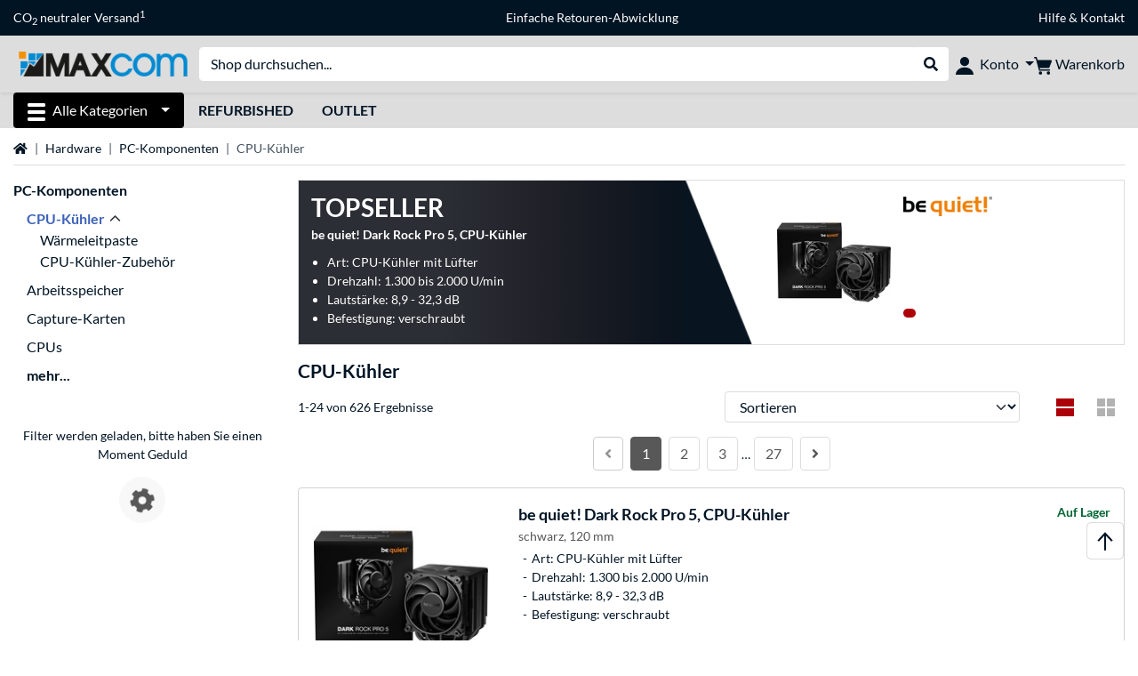

--- FILE ---
content_type: text/html;charset=UTF-8
request_url: https://www.maxcom.de/CPU-K%C3%BChler
body_size: 13478
content:
<!DOCTYPE html>
<html lang="de-DE" prefix="og: https://ogp.me/ns#" xmlns="http://www.w3.org/1999/xhtml"><head id="head">
      <title>CPU-Kühler</title>
      <meta charset="utf-8" />
        <link rel="canonical" href="https://www.alternate.de/CPU-Kühler" />
      <meta http-equiv="X-UA-Compatible" content="IE=edge" />
      <meta name="description" content="MAXCOM Computer Systems Deutschland GmbH: Breitgefächterte Produktpalette an Computerhardware, Produktinfos, Treiber, 24h Online-Bestellung möglich..." />
      <meta name="robots" content="noindex, follow" />
      <meta name="author" content="MAXCOM Computer Systems Deutschland GmbH" />
      <meta name="msapplication-TileImage" content="/resources/pix/Maxcom_Favicon.svg" />
      <meta name="viewport" content="width=device-width, initial-scale=1.0, maximum-scale=5" />
      <meta name="mobile-web-app-capable" content="yes" />
      <meta name="referrer" content="strict-origin-when-cross-origin" />

      <meta http-equiv="Accept-CH" content="Sec-CH-UA, Sec-CH-UA-Full-Version-List, Sec-CH-UA-Model, Sec-CH-UA-Platform, Sec-CH-UA-Platform-Version" />
      <meta http-equiv="Critical-CH" content="Sec-CH-UA, Sec-CH-UA-Full-Version-List, Sec-CH-UA-Model, Sec-CH-UA-Platform, Sec-CH-UA-Platform-Version" />
      <meta property="fb:app_id" content="966242223397117" />
        <meta property="og:title" content="CPU-Kühler" />
      <meta property="og:type" content="website" />
        <meta property="og:url" content="https://www.maxcom.de/CPU-Kühler" />
        <meta property="og:image" content="https://www.maxcom.de/pix/logos/og/Maxcom.jpg" />
        <meta property="og:image:type" content="image/jpeg" />
        <meta property="og:image:height" content="630" />
        <meta property="og:image:width" content="1200" />
        <meta property="og:image:alt" content="MAXCOM" />
      <meta property="og:description" content="MAXCOM Computer Systems Deutschland GmbH: Breitgefächterte Produktpalette an Computerhardware, Produktinfos, Treiber, 24h Online-Bestellung möglich..." />
      <meta property="og:locale" content="de_DE" />
      <meta property="og:site_name" content="MAXCOM" />

      <link rel="apple-touch-icon" sizes="180x180" href="/resources/pix/Maxcom_Favicon.svg" />
      <link rel="icon" type="image/png" href="/resources/pix/Maxcom_Favicon.svg" sizes="32x32" />
        <link rel="preload" href="/mobile/resources/fonts/lato/S6uyw4BMUTPHjx4wXg.woff2" as="font" type="font/woff2" crossorigin="anonymous" />
        <link rel="preload" href="/mobile/resources/fonts/lato/S6u9w4BMUTPHh6UVSwiPGQ.woff2" as="font" type="font/woff2" crossorigin="anonymous" />
        <link rel="preload" href="/mobile/resources/fonts/lato/S6u9w4BMUTPHh50XSwiPGQ.woff2" as="font" type="font/woff2" crossorigin="anonymous" />
        <link rel="preload" href="/mobile/resources/fonts/fontawesome/fa-solid-900.woff2" as="font" type="font/woff2" crossorigin="anonymous" />
        <link rel="preload" href="/mobile/resources/css/style-maxcom.min.css?v=be671640" as="style" />
        <link rel="stylesheet" href="/mobile/resources/css/style-maxcom.min.css?v=be671640" type="text/css" />
        <link rel="preload" href="https://web.cmp.usercentrics.eu/ui/loader.js" as="script" />
        <link rel="preconnect" href="https://v1.api.service.cmp.usercentrics.eu" />
        <script id="usercentrics-cmp" src="https://web.cmp.usercentrics.eu/ui/loader.js" data-language="de" data-settings-id="Hzj27Sqpd" async="async"></script>
      <link rel="dns-prefetch" href="https://tlecdn.net" />
      <script>
        var global = {newSession: true,
          onFunction: (fnName) => new Promise((resolve,reject)=>{
            const start = Date.now(), iv = setInterval(() => {
              if (window[fnName]) {
                clearInterval(iv);
                resolve(window[fnName]);
              } else if (Date.now() - start > 10000) {
                clearInterval(iv);
                reject(new Error("Timeout"));
              }
            },40);
          }),
          onFaces: () => global.onFunction('faces'),
          i18n:{"CarouselControl":"Karussellsteuerung","Carousel":"Karussell","CarouselGoToSlide":"Gehe zu Folie {{index}}","CarouselNextSlide":"Nächste Folie","CarouselPreviousSlide":"Vorherige Folie","CarouselSlide":"Folie"}
        };
        var mojarra={l:(args)=>{if(typeof args==='function')global.onFaces().then(()=>args());}};
      </script>
        <script src="/mobile/resources/js/script.min.js?v=be671640" defer="defer"></script>
      <link rel="preload" href="/mobile/jakarta.faces.resource/faces.js.xhtml?ln=jakarta.faces" as="script" /><script src="/mobile/jakarta.faces.resource/faces.js.xhtml?ln=jakarta.faces" async="async"></script></head><body id="mainContent" class="maxcom  mainTree7">
        <section id="headerbanner-placeholder-container" aria-label="Nützliche Links"><div class="container d-none d-md-block">
  <div class="headerbanner">
    <div class="marquee">
      <!-- Link 1 -->
      <span class="headerbanner-link">CO<sub>2</sub> neutraler Versand<sup>1</sup></span>
      <!-- Link 2 -->
      <!-- Link 3 -->
      <a class="headerbanner-link" href="/Mein-Konto/RMA-Antrag">Einfache Retouren-Abwicklung</a>
      <!-- Link 4 -->
      <div class="headerbanner-link">
        <a href="/content.xhtml?c=fc08f5ba-8a5a-4d2c-87ae-f35c7b58addb">Hilfe</a> &amp; <a href="/contact.xhtml">Kontakt</a>
      </div>
    </div>
  </div>
</div>
<div class="container d-md-none">
  <div class="carousel-inner">
    <div class="carousel slide" data-bs-ride="carousel">
      <!-- Link 1 -->
      <div class="carousel-item active" data-bs-interval="10000">
        <span class="headerbanner-link">CO<sub>2</sub> neutraler Versand<sup>1</sup></span>
      </div>
      <!-- Link 2 -->
      <!-- Link 3 -->
      <div class="carousel-item" data-bs-interval="10000">
        <a class="headerbanner-link" href="/Mein-Konto/RMA-Antrag">Einfache Retouren-Abwicklung</a>
      </div>
      <!-- Link 4 -->
      <div class="carousel-item" data-bs-interval="10000">
        <div class="headerbanner-link">
	      <a href="/content.xhtml?c=fc08f5ba-8a5a-4d2c-87ae-f35c7b58addb">Hilfe</a> &amp; <a href="/contact.xhtml">Kontakt</a>
	    </div>
      </div>
    </div>
  </div>
</div>
        </section>

      <div id="header-intersection"></div><div id="header_container" class="sticky-top">

    <header class="mb-1" id="header">
      <noscript class="container-fluid p-0">
        <div class="alert mb-0 alert-danger text-center" role="alert">JavaScript ist nicht aktiviert!<br>Um die Seite nutzen zu können, müssen Sie JavaScript in Ihrem Browser aktivieren.
        </div>
      </noscript>
      <div class="header-top shadow-sm">
        <div class="container">
          <div class="navbar">
            <div class="navbar-nav flex-grow-1 flex-row flex-nowrap align-items-center gap-3" id="main-head">
              
              <button id="burger-md" type="button" class="d-flex d-lg-none btn btn-link p-1 icon-click-size" data-bs-toggle="offcanvas" data-bs-target="#navigation" aria-owns="navigation" aria-controls="navigation" aria-expanded="false" aria-label="Alle Kategorien">
                <img src="/mobile/jakarta.faces.resource/icons/burger_b.svg.xhtml?ln=pix" class="invert" alt="Alle Kategorien" width="20" height="20" aria-hidden="true" />
              </button>
              
              <div id="company-logo"><a href="/" class="navbar-brand maxcom" aria-label="Startseite MAXCOM">
                  <img class="header-logo colormode-img w-auto" width="223" height="31" src="/mobile/jakarta.faces.resource/pix/headerlogo/maxcom_de.png.xhtml" alt="MAXCOM" /></a>
              </div>
              <div class="d-none d-md-flex w-100 flex-column" id="searchbar-md">
    <form method="get" action="/listing.xhtml" class="mx-2 searchbar" enctype="application/x-www-form-urlencoded" autocomplete="off" name="search_word_inc" accept-charset="utf-8" role="search">
      <label class="visually-hidden" for="search-input-d">Suche</label>
      <div class="input-group borderless">
        <input type="search" id="search-input-d" name="q" class="form-control" placeholder="Shop durchsuchen..." />
        <button class="input-group-text border-0 m-0">
          <em class="fas fa-search" aria-hidden="true"></em>
          <span class="visually-hidden">Suche durchführen</span>
        </button>
      </div>
    </form>
              </div>
              
              <div class="nav-item dropdown text-center">
                <div class="dropdown-arrow"></div>
                <button type="button" class="nav-link dropdown-toggle text-center" data-bs-toggle="dropdown" aria-label="Konto" aria-haspopup="true" aria-expanded="false">
                  <img src="/mobile/jakarta.faces.resource/icons/Profile-new.svg.xhtml?ln=pix" class="invert" alt="Konto" width="20" height="20" aria-hidden="true" />
                  <span class="ml-1 d-none d-lg-inline text-nowrap">Konto</span>
                </button>
                <ul class="dropdown-menu dropdown-menu-end shadow">
                    <li class="d-grid dropdown-item-text" id="dropdown-greeting"><a href="/login.xhtml" class="btn btn-primary mt-1">Anmelden</a>
                    </li>
                    <li class="dropdown-divider"></li>
                    <li><a href="/customerAccountRegistration.xhtml" class="dropdown-item">Kundenkonto erstellen</a>
                    </li>
                    <li class="dropdown-divider"></li>
          <li>
            <a class="dropdown-item" href="/Mein-Konto">
              Mein Konto
            </a>
          </li>
            <li>
              <a class="dropdown-item" href="/Mein-Konto/Bestellungen">Bestellungen</a>
            </li>
            <li>
              <a class="dropdown-item" href="/Mein-Konto/Merkliste">Merkliste</a>
            </li>
            <li>
              <a class="dropdown-item" href="/Mein-Konto/Produktvergleich">Produktvergleich</a>
            </li>
            <li>
              <a class="dropdown-item" href="/Mein-Konto/Zuletzt-angesehen">Zuletzt angesehen</a>
            </li>
                    <li class="dropdown-divider"></li>
                    <li id="google_translate_element" class="dropdown-item">
                      <img class="colormode-img cursor-pointer" src="/resources/pix/google-translate-temp.png" width="198" height="35" data-bs-toggle="modal" data-bs-target="#google-translate-consent" />
                    </li>
                </ul>
              </div><div id="tle-header:header-cart-count">
                <a class="nav-link d-inline-flex flex-row w-100 justify-content-center" aria-label="Warenkorb" href="/cart.xhtml">
                  <span class="position-relative"><img src="/mobile/jakarta.faces.resource/icons/Warenkorb-black.svg.xhtml?ln=pix" alt="" height="20" width="20" class="invert" />
                    <span id="cart-count" class="d-none">0</span>
                  </span>
                  <span class="d-none d-lg-inline text-nowrap ml-1">Warenkorb</span>
                </a></div>
            </div>
          </div>
        </div>
      </div>
      
      <div class="container d-none d-lg-block">
        <nav class="d-flex" id="subtabber-nav" aria-label="Haupt">
          <ul class="nav nav-pills">
            <li class="nav-item" id="all-categories">
              <button type="button" class="btn btn-link nav-link dropdown-toggle active btn-season" data-bs-toggle="offcanvas" data-bs-target="#navigation" aria-owns="navigation" aria-controls="navigation" aria-expanded="false">
                <img src="/mobile/jakarta.faces.resource/icons/burger_wh.svg.xhtml?ln=pix" alt="" width="20" height="20" aria-hidden="true" /><span class="mx-2">Alle Kategorien</span>
              </button>
            </li>
              <li class="nav-item">
                <a class="nav-link font-weight-bold text-uppercase " href="/Refurbished" aria-label="Refurbished">Refurbished
                </a>
              </li>
              <li class="nav-item">
                <a class="nav-link font-weight-bold text-uppercase " href="/Outlet" aria-label="Outlet">Outlet
                </a>
              </li>
          </ul>
          <span class="navbar-text" id="toggle-container">
          </span>
        </nav>
      </div>
      
      <div class="container">
        <div class="row collapse d-md-none show" id="collapse-searchbar">
    <form method="get" action="/listing.xhtml" class="py-2 searchbar" enctype="application/x-www-form-urlencoded" autocomplete="off" name="search_word_inc" accept-charset="utf-8" role="search">
      <label class="visually-hidden" for="search-input-m">Suche</label>
      <div class="input-group borderless">
        <input type="search" id="search-input-m" name="q" class="form-control" placeholder="Shop durchsuchen..." />
        <button class="input-group-text border-0 m-0">
          <em class="fas fa-search" aria-hidden="true"></em>
          <span class="visually-hidden">Suche durchführen</span>
        </button>
      </div>
    </form>
        </div>
      </div>
    </header>
      <div class="modal fade" id="google-translate-consent" tabindex="-1" aria-labelledby="google-translate-consent-label" aria-hidden="true">
        <div class="modal-dialog modal-dialog-centered">
          <div class="modal-content">
            <div id="google-translate-consent-label" class="d-none">Google Translate</div>
            <div class="modal-body">
              <div data-id="google-translates-consent" class="cookie-acceptance-media transparent mt-2" data-type="script" data-provider="googletranslate" data-src="//translate.google.com/translate_a/element.js?cb=global.googleTranslateElementInit" data-translate-languages="bg,ca,cs,da,de,el,en,es,fi,fr,hr,it,nl,no,pl,pt,sv">
                {{cookie-acceptance-media-consent}}
              </div>
            </div>
            <div class="modal-footer">
              <button type="button" class="btn btn-outline-dark" data-bs-dismiss="modal">Zurück</button>
            </div>
          </div>
        </div>
      </div></div>

      <div class="position-fixed darkener hideDarkener" id="darkener"></div>
      <div class="position-fixed darkener" id="modal-darkener"></div>

      <div class="container position-relative">

    <div class="skyscraper left position-absolute">
    </div>

    <div class="skyscraper right position-absolute">
    </div>
    <div class="offcanvas shadow" id="navigation" aria-label="Alle Kategorien">
      <nav class="offcanvas-body d-flex">

        <div id="navigation-overview" class="position-relative">
            <div id="navigation-tree-head" class="py-2 d-lg-none">
              <button type="button" class="btn btn-link text-uppercase step-back d-lg-none w-100 d-block text-left" data-tree-id="8245" data-step-back="true"> <strong>zurück</strong></button>
            </div>
              <div id="gotoCategory" class="d-lg-none">
                <a href="/Hardware/PC-Komponenten" class="d-block my-2 text-decoration-none font-weight-bold py-3 py-lg-1 px-3 border-bottom border-gray-lighter">
                  <span>PC-Komponenten</span>
                </a>
              </div>

          <div id="navigation-tree">
              <a href="/Refurbished" class=" d-none d-lg-block text-decoration-none font-weight-bold p-3 py-lg-1 border-bottom border-gray-lighter " data-tree-id="35121" data-leaf="false" aria-expanded="false" aria-haspopup="tree">
                Refurbished
                
              </a>
              <a href="/Hardware" class=" d-none d-lg-block text-decoration-none font-weight-bold p-3 py-lg-1 border-bottom border-gray-lighter " data-tree-id="7" data-leaf="false" aria-expanded="false" aria-haspopup="tree">
                Hardware
                
              </a>
              <a href="/PC" class=" d-none d-lg-block text-decoration-none font-weight-bold p-3 py-lg-1 border-bottom border-gray-lighter " data-tree-id="14198" data-leaf="false" aria-expanded="false" aria-haspopup="tree">
                PC
                
              </a>
              <a href="/Notebook" class=" d-none d-lg-block text-decoration-none font-weight-bold p-3 py-lg-1 border-bottom border-gray-lighter " data-tree-id="8" data-leaf="false" aria-expanded="false" aria-haspopup="tree">
                Notebook
                
              </a>
              <a href="/Gaming" class=" d-none d-lg-block text-decoration-none font-weight-bold p-3 py-lg-1 border-bottom border-gray-lighter " data-tree-id="13" data-leaf="false" aria-expanded="false" aria-haspopup="tree">
                Gaming
                
              </a>
              <a href="/SimRacing" class=" d-none d-lg-block text-decoration-none font-weight-bold p-3 py-lg-1 border-bottom border-gray-lighter " data-tree-id="33480" data-leaf="false" aria-expanded="false" aria-haspopup="tree">
                SimRacing
                
                  <sup class="pl-1 pr-1 tabber-sup-badge-new tabber-sup-badge text-white bg-red">NEU</sup>
              </a>
              <a href="/TV-Audio" class=" d-none d-lg-block text-decoration-none font-weight-bold p-3 py-lg-1 border-bottom border-gray-lighter " data-tree-id="10" data-leaf="false" aria-expanded="false" aria-haspopup="tree">
                TV &amp; Audio
                
              </a>
              <a href="/Smartphone" class=" d-none d-lg-block text-decoration-none font-weight-bold p-3 py-lg-1 border-bottom border-gray-lighter " data-tree-id="15" data-leaf="false" aria-expanded="false" aria-haspopup="tree">
                Smartphone
                
              </a>
              <a href="/Apple" class=" d-none d-lg-block text-decoration-none font-weight-bold p-3 py-lg-1 border-bottom border-gray-lighter " data-tree-id="12" data-leaf="false" aria-expanded="false" aria-haspopup="tree">
                Apple
                
              </a>
              <a href="/Smart-Home" class=" d-none d-lg-block text-decoration-none font-weight-bold p-3 py-lg-1 border-bottom border-gray-lighter " data-tree-id="12174" data-leaf="false" aria-expanded="false" aria-haspopup="tree">
                Smart Home
                
              </a>
              <a href="/Photovoltaik" class=" d-none d-lg-block text-decoration-none font-weight-bold p-3 py-lg-1 border-bottom border-gray-lighter " data-tree-id="32858" data-leaf="false" aria-expanded="false" aria-haspopup="tree">
                Photovoltaik
                
              </a>
              <a href="/Haushalt" class=" d-none d-lg-block text-decoration-none font-weight-bold p-3 py-lg-1 border-bottom border-gray-lighter " data-tree-id="5304" data-leaf="false" aria-expanded="false" aria-haspopup="tree">
                Haushalt
                
              </a>
              <a href="/Elektroinstallation" class=" d-none d-lg-block text-decoration-none font-weight-bold p-3 py-lg-1 border-bottom border-gray-lighter " data-tree-id="36331" data-leaf="false" aria-expanded="false" aria-haspopup="tree">
                Elektroinstallation
                
              </a>
              <a href="/Spielzeug" class=" d-none d-lg-block text-decoration-none font-weight-bold p-3 py-lg-1 border-bottom border-gray-lighter " data-tree-id="13574" data-leaf="false" aria-expanded="false" aria-haspopup="tree">
                Spielzeug
                
              </a>
              <a href="/Werkzeug" class=" d-none d-lg-block text-decoration-none font-weight-bold p-3 py-lg-1 border-bottom border-gray-lighter " data-tree-id="15464" data-leaf="false" aria-expanded="false" aria-haspopup="tree">
                Werkzeug
                
              </a>
              <a href="/Garten" class=" d-none d-lg-block text-decoration-none font-weight-bold p-3 py-lg-1 border-bottom border-gray-lighter " data-tree-id="5306" data-leaf="false" aria-expanded="false" aria-haspopup="tree">
                Garten
                
              </a>
              <a href="/Grill" class=" d-none d-lg-block text-decoration-none font-weight-bold p-3 py-lg-1 border-bottom border-gray-lighter " data-tree-id="17566" data-leaf="false" aria-expanded="false" aria-haspopup="tree">
                Grill
                
              </a>
              <a href="/Outdoor" class=" d-none d-lg-block text-decoration-none font-weight-bold p-3 py-lg-1 border-bottom border-gray-lighter " data-tree-id="20328" data-leaf="false" aria-expanded="false" aria-haspopup="tree">
                Outdoor
                
              </a>
              <a href="/E-Mobility" class=" d-none d-lg-block text-decoration-none font-weight-bold p-3 py-lg-1 border-bottom border-gray-lighter " data-tree-id="32066" data-leaf="false" aria-expanded="false" aria-haspopup="tree">
                E-Mobility
                
              </a>
              <a href="/Outlet" class=" d-none d-lg-block text-decoration-none font-weight-bold p-3 py-lg-1  " data-tree-id="9157" data-leaf="false" aria-expanded="false" aria-haspopup="tree">
                Outlet
                
              </a>
              <a href="/CPU-Kühler/Wärmeleitpaste" class=" d-block d-lg-none text-decoration-none font-weight-bold p-3 py-lg-1 border-bottom border-gray-lighter " data-tree-id="21113" data-leaf="true" aria-expanded="false" aria-haspopup="tree">
                Wärmeleitpaste
                
              </a>
              <a href="/CPU-Kühler/CPU-Kühler-Zubehör" class=" d-block d-lg-none text-decoration-none font-weight-bold p-3 py-lg-1 border-bottom border-gray-lighter " data-tree-id="21114" data-leaf="true" aria-expanded="false" aria-haspopup="tree">
                CPU-Kühler-Zubehör
                
              </a>
          </div>

        </div>
        <div id="navigation-content"></div>

      </nav>
    </div>
        <div class="suggest-layer-container position-fixed shadow" style="display: none;"></div>
        <main class="position-relative" id="content">
    <div id="listing" class="listing_loghelper">
      <div class="row ">
        <div class="col-12 mb-3">
          <nav class="swiper swiper-common border-bottom" aria-label="breadcrumb" data-slides="auto" data-insufficient-left="true" data-space="0">
            <div class="swiper-wrapper breadcrumb">
              <div class="swiper-slide breadcrumb-item">
                <a href="/" title="Startseite">
                  <span class="visually-hidden">Startseite</span>
                  <em class="fas fa-home" aria-hidden="true"></em>
                </a>
              </div>
                <div class="swiper-slide breadcrumb-item " aria-current="false"><a href="/Hardware" rel="">
                    Hardware
                  </a>
                </div>
                <div class="swiper-slide breadcrumb-item " aria-current="false"><a href="/Hardware/PC-Komponenten" rel="">
                    PC-Komponenten
                  </a>
                </div>
                <div class="swiper-slide breadcrumb-item active" aria-current="page">CPU-Kühler
                </div>
            </div>
          </nav>
        </div>
      </div>

      <div class="row">
        <div class="col-12 col-lg-3 d-none d-lg-block">
          <div class="row">
            <div class="col-12">
      <div class="accordion d-none d-lg-block mb-4" id="nav-listing">
          <a class="font-weight-bold" href="/Hardware/PC-Komponenten">PC-Komponenten</a>
<form id="tle-tree-navigation:navigation-form" name="tle-tree-navigation:navigation-form" method="post" action="/mobile/listing.xhtml" enctype="application/x-www-form-urlencoded">
<input type="hidden" name="tle-tree-navigation:navigation-form" value="tle-tree-navigation:navigation-form" />

          <ul>
                <li class="mt-2">
                  <a href="#" data-bs-toggle="collapse" data-bs-target="#nav-listing-collapse" aria-controls="nav-listing-collapse" aria-expanded="true" class="text-primary font-weight-bold">
                    <span class="collapse-arrow">CPU-Kühler</span>
                  </a>
                  <ul id="nav-listing-collapse" role="tree" class="collapse show" data-bs-parent="#nav-listing">
                      <li role="treeitem">
                        <a href="/CPU-Kühler/Wärmeleitpaste">Wärmeleitpaste</a>
                      </li>
                      <li role="treeitem">
                        <a href="/CPU-Kühler/CPU-Kühler-Zubehör">CPU-Kühler-Zubehör</a>
                      </li>
                  </ul>
                </li>
                <li class="mt-2">
                  <a href="/Arbeitsspeicher">Arbeitsspeicher</a>
                </li>
                <li class="mt-2">
                  <a href="/Capture-Karten">Capture-Karten</a>
                </li>
                <li class="mt-2">
                  <a href="/CPUs">CPUs</a>
                </li>
            <li><a id="tle-tree-navigation:navigation-form:expand-btn" href="#" onclick="mojarra.ab(this,event,'action',0,'@form',{'params':{'t':'8283','showTree':'-1'}});return false" class="tree-navigation-button font-weight-bold d-block mt-2">mehr...</a>
            </li>
          </ul><input type="hidden" name="jakarta.faces.ViewState" id="j_id1:jakarta.faces.ViewState:0" value="1925948598504491978:828791034832991866" autocomplete="off" />
</form>

      </div>
            </div>
              <div class="col-12"><div id="lazyFilterXL" class="lazy-load"><div class="text-center"><br><div>Filter werden geladen, bitte haben Sie einen Moment Geduld</div><div class="lazy-loader d-flex"><div class="spinner-cog fa fa-cog fa-spin" role="status"></div></div></div></div>
              </div>
          </div>
        </div>

        <div class="col-12 col-lg-9 listing-container">
      <div class="position-relative">
        <a href="https://www.maxcom.de/be-quiet/Dark-Rock-Pro-5-CPU-Kühler/html/product/100019685" class="dynamic-stage-outer-container d-grid text-font-dark">
          <span class="dynamic-stage-left-side dynamic-stage-grid d-grid">
            <span class="dynamic-stage-grid-item text-white text-uppercase font-weight-bold d-flex align-items-center" id="dynamic-stage-heading">
              Topseller
            </span>
            <span class="dynamic-stage-grid-item d-flex align-items-center text-white" id="dynamic-stage-description">
              <span class="d-block">be quiet! Dark Rock Pro 5, CPU-Kühler</span>
            </span>
            <span class="dynamic-stage-grid-item align-items-center text-white" id="dynamic-stage-product-columns">
              <ul class="text-white">
                  <li>
                    <span class="dynamic-stage-product-column">Art: CPU-Kühler mit Lüfter</span>
                  </li>
                  <li>
                    <span class="dynamic-stage-product-column">Drehzahl: 1.300 bis 2.000 U/min</span>
                  </li>
                  <li>
                    <span class="dynamic-stage-product-column">Lautstärke: 8,9 - 32,3 dB</span>
                  </li>
                  <li>
                    <span class="dynamic-stage-product-column">Befestigung: verschraubt</span>
                  </li>
              </ul>
            </span>
          </span>
          <span class="dynamic-stage-right-side dynamic-stage-grid d-grid">
            <span class="dynamic-stage-grid-item" id="dynamic-stage-product-picture">
              <img class="img-fluid" src="/p/160x160/5/8/be_quiet__Dark_Rock_Pro_5__CPU_K_hler@@100019685.jpg" width="160" height="160" alt="Dark Rock Pro 5, CPU-Kühler" title="Dark Rock Pro 5, CPU-Kühler" />
            </span>
            <span class="dynamic-stage-grid-item d-flex align-items-start" id="dynamic-stage-manufacturer-logo">
                <img src="https://logos.tlecdn.net/100x30/m_646_bequiet!_7.png" width="100" height="30" alt="be quiet!" title="be quiet!" class="img-fluid" />
            </span>
            <span class="dynamic-stage-grid-item dynamic-stage-sub-grid d-grid" id="dynamic-stage-product-data">
              <span class="dynamic-stage-sub-grid-item" id="dynamic-stage-product-assets">
              </span>
              <span class="dynamic-stage-grid-item dynamic-stage-sub-grid-item" id="dynamic-stage-price-badge">
                <span class="badge bg-red">
                  <span class="d-flex align-items-center">
                    <span>
                      <span class="dynamic-stage-striked-price d-block text-right mb-1">
                      </span>
                      <span class="dynamic-stage-price d-block price"><span class=" "></span>
                      </span>
                    </span>
                  </span>
                </span>
              </span>
            </span>
          </span>
        </a>
      </div>
          <h1 class="mt-3">CPU-K&uuml;hler
          </h1>
          <div class="row d-lg-none">
            <div class="col-12">
    <div id="mobile-nav-listing" class="mb-4" role="tree">
<form id="tle-tree-navigation-mobile:mobile-navigation-form" name="tle-tree-navigation-mobile:mobile-navigation-form" method="post" action="/mobile/listing.xhtml" enctype="application/x-www-form-urlencoded">
<input type="hidden" name="tle-tree-navigation-mobile:mobile-navigation-form" value="tle-tree-navigation-mobile:mobile-navigation-form" />

          <a class="text-decoration-none mobile-navigation-btn col-lg-2" role="treeitem" href="/CPU-Kühler/Wärmeleitpaste">Wärmeleitpaste</a>
          <a class="text-decoration-none mobile-navigation-btn col-lg-2" role="treeitem" href="/CPU-Kühler/CPU-Kühler-Zubehör">CPU-Kühler-Zubehör</a><input type="hidden" name="jakarta.faces.ViewState" id="j_id1:jakarta.faces.ViewState:1" value="1925948598504491978:828791034832991866" autocomplete="off" />
</form>
    </div>
            </div>
          </div><div class="row">
            <div class="col-12">

              <div class="row">
                <div class="col-12">

                    <div class="row align-items-center mb-2">
                      
                      <div class="col-12 col-lg-6 my-2 my-lg-0">
                        <div class="row">
                            <div class="col-12 col-md-auto">
                              1-24 von 626 Ergebnisse
                            </div>
                        </div>
                      </div>
                      <div class="col-12 col-lg-6">

                        <div class="row">
                              <div class="col-6 col-md d-block d-lg-none align-self-end d-flex">
    <button type="button" id="open-filter" data-bs-toggle="modal" data-bs-target="#filter-modal" class="collapsed btn btn-outline-gray-light d-grid text-left form-select">
      <span class="fa dropdown-arrow"></span>
      <span class="select-box">Filtern</span>
    </button>
    <form>
      <div class="modal fade" id="filter-modal" tabindex="-1" aria-labelledby="filter-modal-label" aria-hidden="true">
        <div class="modal-dialog filter-modal modal-dialog-centered">
          <div class="modal-content">
            <div id="filter-modal-label" class="modal-header font-bigger">Filter</div>
            <div class="modal-body"></div>
            <div class="modal-footer fixed-bottom bg-body">
              <div class="container-fluid">
                <div class="row gx-3">
                  <div class="col-6 d-grid">
                    <button type="button" class="btn btn-outline-gray-dark close-filter h-100">Abbrechen</button>
                  </div>
                  <div class="col-6 d-grid">
                    <button type="submit" class="btn btn-dark loading-animation-onclick">Ergebnisse anzeigen</button>
                  </div>
                </div>
              </div>
            </div>
          </div>
        </div>
      </div>
    </form>
                              </div>
                            <div class="col-6 col-md my-auto">
                              <form>
                                  <input type="hidden" name="t" value="8283" />
                                <label for="s" class="visually-hidden">Sortieren</label>
                                <select id="s" name="s" class="form-select loading-animation-onchange">
                                      <option selected="selected" value="default" label="Sortieren"></option>
                                      <option value="price_advantage" label="Preisvorteil"></option>
                                      <option value="relevance" label="Beliebte Produkte"></option>
                                      <option value="price_asc" label="Niedrigster Preis"></option>
                                      <option value="price_desc" label="Höchster Preis"></option>
                                </select>
                              </form>
                            </div>
                          <div class="col-auto d-none d-lg-block">
                            <div class="row gx-1">

                              <div class="col-auto d-none d-lg-block my-auto">
                                <a href="/CPU-Kühler?listing=0&amp;page=1" title="Liste" class=" icon-click-size"><img src="/mobile/jakarta.faces.resource/icons/listing-active.svg.xhtml?ln=pix" alt="Liste" height="20" title="Liste" width="20" class="colormode-img" />
                                </a>
                              </div>
                              <div class="col-auto d-none d-lg-block my-auto">
                                <a href="/CPU-Kühler?listing=1&amp;page=1" title="Mosaik" class="loading-animation-onclick icon-click-size"><img src="/mobile/jakarta.faces.resource/icons/mosaik-inactive.svg.xhtml?ln=pix" alt="Mosaik" height="20" title="Mosaik" width="20" />
                                </a>
                              </div>

                            </div>
                          </div>
                        </div>
                      </div>
                    </div><div class="col-12">
                      <div class="d-flex justify-content-center align-items-baseline">
                        <a aria-label="Vorherige Seite" class="btn m-1 btn-outline-gray-dark disabled" href="/CPU-Kühler?page=1"><em class="fas fa-angle-left"></em></a>
                            <a class="btn m-1 btn-gray-darker " href="/CPU-Kühler?page=1" aria-label="Seite 1">
                              1
                            </a>
                            <a class="btn m-1 btn-outline-gray-light " href="/CPU-Kühler?page=2" aria-label="Seite 2">
                              2
                            </a>
                            <a class="btn m-1 btn-outline-gray-light d-none d-sm-block" href="/CPU-Kühler?page=3" aria-label="Seite 3">
                              3
                            </a>…
                            <a class="btn m-1 btn-outline-gray-light " href="/CPU-Kühler?page=27" aria-label="Seite 27">
                              27
                            </a>
                        <a aria-label="Nächste Seite" class="btn btn-outline-gray-light m-1 " href="/CPU-Kühler?page=2"><em class="fas fa-angle-right"></em></a>
                      </div></div>
                </div>

                <div class="col-12">
                </div>
              </div>
                <input type="hidden" name="tk" value="8283" />

              
              
                <div class="grid-container listing">
      <a href="https://www.maxcom.de/be-quiet/Dark-Rock-Pro-5-CPU-Kühler/html/product/100019685" class="card align-content-center productBox boxCounter campaign-timer-container  " data-Key="hash">
        <div class="container my-3">
          <div class="row">
            <div class="col-12">
              <div class="row gx-2 justify-content-end">
                <div class="col eyecatcher-container">
                </div>
              </div>
            </div>

            <div class="col col-sm-3 mx-sm-0 my-2 my-sm-0 pr-sm-0 product-image position-relative text-center text-sm-left">
      <img src="/p/200x200/5/8/be_quiet__Dark_Rock_Pro_5__CPU_K_hler@@100019685.jpg" loading="lazy" alt="be quiet! Dark Rock Pro 5, CPU-Kühler schwarz, 120 mm" class="productPicture img-fluid m-auto  " width="200" height="200" />
            </div>

            <div class="col-12 col-sm-9">
              <div class="row h-100">
                <div class="col-12 col-md-8">
                  <div class="row">

                    <div class="col">
                      <div class="row">

                        <div class="col-12">
                          <div class="product-name font-weight-bold"><span>be quiet!</span> Dark Rock Pro 5, CPU-Kühler</div>
                        </div>

                        <div class="col-12 pb-1">
                          <span class="product-name-sub">schwarz, 120 mm</span>
                        </div>

                        <div class="col-12 pb-2">
                          <ul class="product-bullet-list">
                              <li>Art: CPU-Kühler mit Lüfter</li>
                              <li>Drehzahl: 1.300 bis 2.000 U/min</li>
                              <li>Lautstärke: 8,9 - 32,3 dB</li>
                              <li>Befestigung: verschraubt</li>
                          </ul>
                        </div>

                      </div>
                    </div>
                  </div>
                </div>
                <div class="col-12 col-md-4">
                  <div class="row flex-md-column justify-content-between align-items-end h-100 last-column">
                    <div class="col-auto col-md-12 order-3 order-md-1 campaign-timer-price-section">
                      <div class="row flex-column align-items-end last-column">
                        <div class="col-12">
                          <div class="row justify-content-end align-items-center">
                            <div class="col-auto order-2 pl-0"><span class="price "></span>
                            </div>
                          </div>
                        </div>
                          <div class="col-auto delivery-info text-right"><span class="font-weight-bold" style="color:var(--availability-GREEN);">Auf Lager</span>
                          </div>
                      </div>
                    </div>
                    <div class="col-auto col-md-12 order-1 order-md-3 text-left text-md-right my-md-1">
                    </div>
                  </div>
                </div>
              </div>
            </div>
          </div>
        </div>
      </a>
      <a href="https://www.maxcom.de/be-quiet/Dark-Rock-5-CPU-Kühler/html/product/100064475" class="card align-content-center productBox boxCounter campaign-timer-container  " data-Key="hash">
        <div class="container my-3">
          <div class="row">
            <div class="col-12">
              <div class="row gx-2 justify-content-end">
                <div class="col eyecatcher-container">
                </div>
              </div>
            </div>

            <div class="col col-sm-3 mx-sm-0 my-2 my-sm-0 pr-sm-0 product-image position-relative text-center text-sm-left">
      <img src="/p/200x200/5/7/be_quiet__Dark_Rock_5__CPU_K_hler@@100064475.jpg" loading="lazy" alt="be quiet! Dark Rock 5, CPU-Kühler schwarz, 120 mm" class="productPicture img-fluid m-auto  " width="200" height="200" />
            </div>

            <div class="col-12 col-sm-9">
              <div class="row h-100">
                <div class="col-12 col-md-8">
                  <div class="row">

                    <div class="col">
                      <div class="row">

                        <div class="col-12">
                          <div class="product-name font-weight-bold"><span>be quiet!</span> Dark Rock 5, CPU-Kühler</div>
                        </div>

                        <div class="col-12 pb-1">
                          <span class="product-name-sub">schwarz, 120 mm</span>
                        </div>

                        <div class="col-12 pb-2">
                          <ul class="product-bullet-list">
                              <li>Art: CPU-Kühler mit Lüfter</li>
                              <li>Drehzahl: 2.100 U/min</li>
                              <li>Lautstärke: 29,8 dB</li>
                              <li>Befestigung: verschraubt</li>
                          </ul>
                        </div>

                      </div>
                    </div>
                  </div>
                </div>
                <div class="col-12 col-md-4">
                  <div class="row flex-md-column justify-content-between align-items-end h-100 last-column">
                    <div class="col-auto col-md-12 order-3 order-md-1 campaign-timer-price-section">
                      <div class="row flex-column align-items-end last-column">
                        <div class="col-12">
                          <div class="row justify-content-end align-items-center">
                            <div class="col-auto order-2 pl-0"><span class="price "></span>
                            </div>
                          </div>
                        </div>
                          <div class="col-auto delivery-info text-right"><span class="font-weight-bold" style="color:var(--availability-GREEN);">Auf Lager</span>
                          </div>
                      </div>
                    </div>
                    <div class="col-auto col-md-12 order-1 order-md-3 text-left text-md-right my-md-1">
                    </div>
                  </div>
                </div>
              </div>
            </div>
          </div>
        </div>
      </a>
      <a href="https://www.maxcom.de/be-quiet/Silent-Loop-3-360mm-Wasserkühlung/html/product/100115255" class="card align-content-center productBox boxCounter campaign-timer-container  " data-Key="hash">
        <div class="container my-3">
          <div class="row">
            <div class="col-12">
              <div class="row gx-2 justify-content-end">
                <div class="col eyecatcher-container">
                </div>
              </div>
            </div>

            <div class="col col-sm-3 mx-sm-0 my-2 my-sm-0 pr-sm-0 product-image position-relative text-center text-sm-left">
      <img src="/p/200x200/5/5/be_quiet__Silent_Loop_3_360mm__Wasserk_hlung@@100115255.jpg" loading="lazy" alt="be quiet! Silent Loop 3 360mm, Wasserkühlung schwarz" class="productPicture img-fluid m-auto  " width="200" height="200" />
            </div>

            <div class="col-12 col-sm-9">
              <div class="row h-100">
                <div class="col-12 col-md-8">
                  <div class="row">

                    <div class="col">
                      <div class="row">

                        <div class="col-12">
                          <div class="product-name font-weight-bold"><span>be quiet!</span> Silent Loop 3 360mm, Wasserkühlung</div>
                        </div>

                        <div class="col-12 pb-1">
                          <span class="product-name-sub">schwarz</span>
                        </div>

                        <div class="col-12 pb-2">
                          <ul class="product-bullet-list">
                              <li>Sockel: 1150, 1151, 1155, 1700, 1851, AM4, TR4, sTR5, sTRX4, 1200, AM5</li>
                              <li>Art: Wasserkühlung-Set</li>
                              <li>Radiatorengröße: 3x 120 mm</li>
                              <li>LED-Beleuchtung: Ja, addressable RGB Header</li>
                          </ul>
                        </div>

                      </div>
                    </div>
                  </div>
                </div>
                <div class="col-12 col-md-4">
                  <div class="row flex-md-column justify-content-between align-items-end h-100 last-column">
                    <div class="col-auto col-md-12 order-3 order-md-1 campaign-timer-price-section">
                      <div class="row flex-column align-items-end last-column">
                        <div class="col-12">
                          <div class="row justify-content-end align-items-center">
                            <div class="col-auto order-2 pl-0"><span class="price "></span>
                            </div>
                          </div>
                        </div>
                          <div class="col-auto delivery-info text-right"><span class="font-weight-bold" style="color:var(--availability-GREEN);">Auf Lager</span>
                          </div>
                      </div>
                    </div>
                    <div class="col-auto col-md-12 order-1 order-md-3 text-left text-md-right my-md-1">
                    </div>
                  </div>
                </div>
              </div>
            </div>
          </div>
        </div>
      </a>
      <a href="https://www.maxcom.de/be-quiet/Pure-Loop-3-LX-360mm-Wasserkühlung/html/product/100152686" class="card align-content-center productBox boxCounter campaign-timer-container  " data-Key="hash">
        <div class="container my-3">
          <div class="row">
            <div class="col-12">
              <div class="row gx-2 justify-content-end">
                <div class="col eyecatcher-container">
                </div>
              </div>
            </div>

            <div class="col col-sm-3 mx-sm-0 my-2 my-sm-0 pr-sm-0 product-image position-relative text-center text-sm-left">
      <img src="/p/200x200/6/8/be_quiet__Pure_Loop_3_LX_360mm__Wasserk_hlung@@100152686.jpg" loading="lazy" alt="be quiet! Pure Loop 3 LX 360mm, Wasserkühlung schwarz" class="productPicture img-fluid m-auto  " width="200" height="200" />
            </div>

            <div class="col-12 col-sm-9">
              <div class="row h-100">
                <div class="col-12 col-md-8">
                  <div class="row">

                    <div class="col">
                      <div class="row">

                        <div class="col-12">
                          <div class="product-name font-weight-bold"><span>be quiet!</span> Pure Loop 3 LX 360mm, Wasserkühlung</div>
                        </div>

                        <div class="col-12 pb-1">
                          <span class="product-name-sub">schwarz</span>
                        </div>

                        <div class="col-12 pb-2">
                          <ul class="product-bullet-list">
                              <li>Sockel: 1150, 1151, 1155, 1700, 1851, AM4, 1200, AM5</li>
                              <li>Art: Wasserkühlung-Set</li>
                              <li>Radiatorengröße: 3x 120 mm</li>
                              <li>LED-Beleuchtung: Ja, addressable RGB Header</li>
                          </ul>
                        </div>

                      </div>
                    </div>
                  </div>
                </div>
                <div class="col-12 col-md-4">
                  <div class="row flex-md-column justify-content-between align-items-end h-100 last-column">
                    <div class="col-auto col-md-12 order-3 order-md-1 campaign-timer-price-section">
                      <div class="row flex-column align-items-end last-column">
                        <div class="col-12">
                          <div class="row justify-content-end align-items-center">
                            <div class="col-auto order-2 pl-0"><span class="price "></span>
                            </div>
                          </div>
                        </div>
                          <div class="col-auto delivery-info text-right"><span class="font-weight-bold" style="color:var(--availability-GREEN);">Auf Lager</span>
                          </div>
                      </div>
                    </div>
                    <div class="col-auto col-md-12 order-1 order-md-3 text-left text-md-right my-md-1">
                    </div>
                  </div>
                </div>
              </div>
            </div>
          </div>
        </div>
      </a>
      <a href="https://www.maxcom.de/be-quiet/Pure-Rock-Slim-2-CPU-Kühler/html/product/1733685" class="card align-content-center productBox boxCounter campaign-timer-container  " data-Key="hash">
        <div class="container my-3">
          <div class="row">
            <div class="col-12">
              <div class="row gx-2 justify-content-end">
                <div class="col eyecatcher-container">
                </div>
              </div>
            </div>

            <div class="col col-sm-3 mx-sm-0 my-2 my-sm-0 pr-sm-0 product-image position-relative text-center text-sm-left">
      <img src="/p/200x200/5/8/be_quiet__Pure_Rock_Slim_2__CPU_K_hler@@1733685.jpg" loading="lazy" alt="be quiet! Pure Rock Slim 2, CPU-Kühler 92 mm" class="productPicture img-fluid m-auto  " width="200" height="200" />
            </div>

            <div class="col-12 col-sm-9">
              <div class="row h-100">
                <div class="col-12 col-md-8">
                  <div class="row">

                    <div class="col">
                      <div class="row">

                        <div class="col-12">
                          <div class="product-name font-weight-bold"><span>be quiet!</span> Pure Rock Slim 2, CPU-Kühler</div>
                        </div>

                        <div class="col-12 pb-1">
                          <span class="product-name-sub">92 mm</span>
                        </div>

                        <div class="col-12 pb-2">
                          <ul class="product-bullet-list">
                              <li>Art: CPU-Kühler mit Lüfter</li>
                              <li>Drehzahl: 2.000 U/min</li>
                              <li>Lautstärke: 13,1 - 25,4 dB</li>
                              <li>Befestigung: Klammer einfach, verschraubt</li>
                          </ul>
                        </div>

                      </div>
                    </div>
                  </div>
                </div>
                <div class="col-12 col-md-4">
                  <div class="row flex-md-column justify-content-between align-items-end h-100 last-column">
                    <div class="col-auto col-md-12 order-3 order-md-1 campaign-timer-price-section">
                      <div class="row flex-column align-items-end last-column">
                        <div class="col-12">
                          <div class="row justify-content-end align-items-center">
                            <div class="col-auto order-2 pl-0"><span class="price "></span>
                            </div>
                          </div>
                        </div>
                          <div class="col-auto delivery-info text-right"><span class="font-weight-bold" style="color:var(--availability-GREEN);">Auf Lager</span>
                          </div>
                      </div>
                    </div>
                    <div class="col-auto col-md-12 order-1 order-md-3 text-left text-md-right my-md-1">
                    </div>
                  </div>
                </div>
              </div>
            </div>
          </div>
        </div>
      </a>
      <a href="https://www.maxcom.de/be-quiet/Silent-Loop-3-420mm-Wasserkühlung/html/product/100115254" class="card align-content-center productBox boxCounter campaign-timer-container  " data-Key="hash">
        <div class="container my-3">
          <div class="row">
            <div class="col-12">
              <div class="row gx-2 justify-content-end">
                <div class="col eyecatcher-container">
                </div>
              </div>
            </div>

            <div class="col col-sm-3 mx-sm-0 my-2 my-sm-0 pr-sm-0 product-image position-relative text-center text-sm-left">
      <img src="/p/200x200/4/5/be_quiet__Silent_Loop_3_420mm__Wasserk_hlung@@100115254.jpg" loading="lazy" alt="be quiet! Silent Loop 3 420mm, Wasserkühlung schwarz, nachfüllbar" class="productPicture img-fluid m-auto  " width="200" height="200" />
            </div>

            <div class="col-12 col-sm-9">
              <div class="row h-100">
                <div class="col-12 col-md-8">
                  <div class="row">

                    <div class="col">
                      <div class="row">

                        <div class="col-12">
                          <div class="product-name font-weight-bold"><span>be quiet!</span> Silent Loop 3 420mm, Wasserkühlung</div>
                        </div>

                        <div class="col-12 pb-1">
                          <span class="product-name-sub">schwarz, nachfüllbar</span>
                        </div>

                        <div class="col-12 pb-2">
                          <ul class="product-bullet-list">
                              <li>Sockel: 1150, 1151, 1155, 1700, 1851, AM4, TR4, sTR5, sTRX4, 1200, AM5</li>
                              <li>Art: Wasserkühlung-Set</li>
                              <li>Radiatorengröße: 3x 140 mm</li>
                              <li>LED-Beleuchtung: Ja, addressable RGB Header</li>
                          </ul>
                        </div>

                      </div>
                    </div>
                  </div>
                </div>
                <div class="col-12 col-md-4">
                  <div class="row flex-md-column justify-content-between align-items-end h-100 last-column">
                    <div class="col-auto col-md-12 order-3 order-md-1 campaign-timer-price-section">
                      <div class="row flex-column align-items-end last-column">
                        <div class="col-12">
                          <div class="row justify-content-end align-items-center">
                            <div class="col-auto order-2 pl-0"><span class="price "></span>
                            </div>
                          </div>
                        </div>
                          <div class="col-auto delivery-info text-right"><span class="font-weight-bold" style="color:var(--availability-GREEN);">Auf Lager</span>
                          </div>
                      </div>
                    </div>
                    <div class="col-auto col-md-12 order-1 order-md-3 text-left text-md-right my-md-1">
                    </div>
                  </div>
                </div>
              </div>
            </div>
          </div>
        </div>
      </a>
      <a href="https://www.maxcom.de/Sharkoon/S70-RGB-AIO-240mm-Wasserkühlung/html/product/1871661" class="card align-content-center productBox boxCounter campaign-timer-container  " data-Key="hash">
        <div class="container my-3">
          <div class="row">
            <div class="col-12">
              <div class="row gx-2 justify-content-end">
                <div class="col eyecatcher-container">
                </div>
              </div>
            </div>

            <div class="col col-sm-3 mx-sm-0 my-2 my-sm-0 pr-sm-0 product-image position-relative text-center text-sm-left">
      <img src="/p/200x200/1/6/Sharkoon_S70_RGB_AIO_240mm__Wasserk_hlung@@1871661.jpg" loading="lazy" alt="Sharkoon S70 RGB AIO 240mm, Wasserkühlung schwarz" class="productPicture img-fluid m-auto  " width="200" height="200" />
            </div>

            <div class="col-12 col-sm-9">
              <div class="row h-100">
                <div class="col-12 col-md-8">
                  <div class="row">

                    <div class="col">
                      <div class="row">

                        <div class="col-12">
                          <div class="product-name font-weight-bold"><span>Sharkoon</span> S70 RGB AIO 240mm, Wasserkühlung</div>
                        </div>

                        <div class="col-12 pb-1">
                          <span class="product-name-sub">schwarz</span>
                        </div>

                        <div class="col-12 pb-2">
                          <ul class="product-bullet-list">
                              <li>Sockel: 1150, 1151, 1155, 1156, 1366, 1700, 1851, 2011, 2011-3, AM2, AM2+, AM3, AM3+, FM1, FM2, AM4, 2066, TR4, sTRX4, 1200, AM5</li>
                              <li>Art: Wasserkühlung-Set für PC-System</li>
                              <li>Radiatorengröße: 2x 120 mm</li>
                              <li>LED-Beleuchtung: Ja, addressable RGB Header</li>
                          </ul>
                        </div>

                      </div>
                    </div>
                  </div>
                </div>
                <div class="col-12 col-md-4">
                  <div class="row flex-md-column justify-content-between align-items-end h-100 last-column">
                    <div class="col-auto col-md-12 order-3 order-md-1 campaign-timer-price-section">
                      <div class="row flex-column align-items-end last-column">
                        <div class="col-12">
                          <div class="row justify-content-end align-items-center">
                            <div class="col-auto order-2 pl-0"><span class="price "></span>
                            </div>
                          </div>
                        </div>
                          <div class="col-auto delivery-info text-right"><span class="font-weight-bold" style="color:var(--availability-GREEN);">Auf Lager</span>
                          </div>
                      </div>
                    </div>
                    <div class="col-auto col-md-12 order-1 order-md-3 text-left text-md-right my-md-1">
                    </div>
                  </div>
                </div>
              </div>
            </div>
          </div>
        </div>
      </a>
      <a href="https://www.maxcom.de/be-quiet/Pure-Rock-Pro-3-Black-CPU-Kühler/html/product/100118672" class="card align-content-center productBox boxCounter campaign-timer-container  " data-Key="hash">
        <div class="container my-3">
          <div class="row">
            <div class="col-12">
              <div class="row gx-2 justify-content-end">
                <div class="col eyecatcher-container">
                </div>
              </div>
            </div>

            <div class="col col-sm-3 mx-sm-0 my-2 my-sm-0 pr-sm-0 product-image position-relative text-center text-sm-left">
      <img src="/p/200x200/2/7/be_quiet__Pure_Rock_Pro_3_Black__CPU_K_hler@@100118672.jpg" loading="lazy" alt="be quiet! Pure Rock Pro 3 Black, CPU-Kühler schwarz, 120 mm" class="productPicture img-fluid m-auto  " width="200" height="200" />
            </div>

            <div class="col-12 col-sm-9">
              <div class="row h-100">
                <div class="col-12 col-md-8">
                  <div class="row">

                    <div class="col">
                      <div class="row">

                        <div class="col-12">
                          <div class="product-name font-weight-bold"><span>be quiet!</span> Pure Rock Pro 3 Black, CPU-Kühler</div>
                        </div>

                        <div class="col-12 pb-1">
                          <span class="product-name-sub">schwarz, 120 mm</span>
                        </div>

                        <div class="col-12 pb-2">
                          <ul class="product-bullet-list">
                              <li>Art: CPU-Kühler mit Lüfter</li>
                              <li>Drehzahl: 2.000 U/min</li>
                              <li>Lautstärke: 14 - 34,8 dB</li>
                              <li>Befestigung: verschraubt</li>
                          </ul>
                        </div>

                      </div>
                    </div>
                  </div>
                </div>
                <div class="col-12 col-md-4">
                  <div class="row flex-md-column justify-content-between align-items-end h-100 last-column">
                    <div class="col-auto col-md-12 order-3 order-md-1 campaign-timer-price-section">
                      <div class="row flex-column align-items-end last-column">
                        <div class="col-12">
                          <div class="row justify-content-end align-items-center">
                            <div class="col-auto order-2 pl-0"><span class="price "></span>
                            </div>
                          </div>
                        </div>
                          <div class="col-auto delivery-info text-right"><span class="font-weight-bold" style="color:var(--availability-GREEN);">Auf Lager</span>
                          </div>
                      </div>
                    </div>
                    <div class="col-auto col-md-12 order-1 order-md-3 text-left text-md-right my-md-1">
                    </div>
                  </div>
                </div>
              </div>
            </div>
          </div>
        </div>
      </a>
      <a href="https://www.maxcom.de/be-quiet/Pure-Rock-Pro-3-LX-Black-CPU-Kühler/html/product/100118682" class="card align-content-center productBox boxCounter campaign-timer-container  " data-Key="hash">
        <div class="container my-3">
          <div class="row">
            <div class="col-12">
              <div class="row gx-2 justify-content-end">
                <div class="col eyecatcher-container">
                </div>
              </div>
            </div>

            <div class="col col-sm-3 mx-sm-0 my-2 my-sm-0 pr-sm-0 product-image position-relative text-center text-sm-left">
      <img src="/p/200x200/2/8/be_quiet__Pure_Rock_Pro_3_LX_Black__CPU_K_hler@@100118682.jpg" loading="lazy" alt="be quiet! Pure Rock Pro 3 LX Black, CPU-Kühler schwarz, 120 mm" class="productPicture img-fluid m-auto  " width="200" height="200" />
            </div>

            <div class="col-12 col-sm-9">
              <div class="row h-100">
                <div class="col-12 col-md-8">
                  <div class="row">

                    <div class="col">
                      <div class="row">

                        <div class="col-12">
                          <div class="product-name font-weight-bold"><span>be quiet!</span> Pure Rock Pro 3 LX Black, CPU-Kühler</div>
                        </div>

                        <div class="col-12 pb-1">
                          <span class="product-name-sub">schwarz, 120 mm</span>
                        </div>

                        <div class="col-12 pb-2">
                          <ul class="product-bullet-list">
                              <li>Art: CPU-Kühler mit Lüfter</li>
                              <li>Drehzahl: 2.000 U/min</li>
                              <li>Lautstärke: 12,4 - 31,2 dB</li>
                              <li>Befestigung: verschraubt</li>
                          </ul>
                        </div>

                      </div>
                    </div>
                  </div>
                </div>
                <div class="col-12 col-md-4">
                  <div class="row flex-md-column justify-content-between align-items-end h-100 last-column">
                    <div class="col-auto col-md-12 order-3 order-md-1 campaign-timer-price-section">
                      <div class="row flex-column align-items-end last-column">
                        <div class="col-12">
                          <div class="row justify-content-end align-items-center">
                            <div class="col-auto order-2 pl-0"><span class="price "></span>
                            </div>
                          </div>
                        </div>
                          <div class="col-auto delivery-info text-right"><span class="font-weight-bold" style="color:var(--availability-GREEN);">Auf Lager</span>
                          </div>
                      </div>
                    </div>
                    <div class="col-auto col-md-12 order-1 order-md-3 text-left text-md-right my-md-1">
                    </div>
                  </div>
                </div>
              </div>
            </div>
          </div>
        </div>
      </a>
      <a href="https://www.maxcom.de/Corsair/iCUE-LINK-TITAN-360-RX-LCD-RGB-Wasserkühlung/html/product/100080609" class="card align-content-center productBox boxCounter campaign-timer-container  " data-Key="hash">
        <div class="container my-3">
          <div class="row">
            <div class="col-12">
              <div class="row gx-2 justify-content-end">
                <div class="col eyecatcher-container">
                </div>
              </div>
            </div>

            <div class="col col-sm-3 mx-sm-0 my-2 my-sm-0 pr-sm-0 product-image position-relative text-center text-sm-left">
      <img src="/p/200x200/9/0/Corsair_iCUE_LINK_TITAN_360_RX_LCD_RGB__Wasserk_hlung@@100080609.jpg" loading="lazy" alt="Corsair iCUE LINK TITAN 360 RX LCD RGB, Wasserkühlung schwarz" class="productPicture img-fluid m-auto  " width="200" height="200" />
            </div>

            <div class="col-12 col-sm-9">
              <div class="row h-100">
                <div class="col-12 col-md-8">
                  <div class="row">

                    <div class="col">
                      <div class="row">

                        <div class="col-12">
                          <div class="product-name font-weight-bold"><span>Corsair</span> iCUE LINK TITAN 360 RX LCD RGB, Wasserkühlung</div>
                        </div>

                        <div class="col-12 pb-1">
                          <span class="product-name-sub">schwarz</span>
                        </div>

                        <div class="col-12 pb-2">
                          <ul class="product-bullet-list">
                              <li>Sockel: 1700, 1851, AM4, AM5</li>
                              <li>Art: Wasserkühlung-Set</li>
                              <li>Radiatorengröße: 3x 120 mm</li>
                              <li>LED-Beleuchtung: Ja</li>
                          </ul>
                        </div>

                      </div>
                    </div>
                  </div>
                </div>
                <div class="col-12 col-md-4">
                  <div class="row flex-md-column justify-content-between align-items-end h-100 last-column">
                    <div class="col-auto col-md-12 order-3 order-md-1 campaign-timer-price-section">
                      <div class="row flex-column align-items-end last-column">
                        <div class="col-12">
                          <div class="row justify-content-end align-items-center">
                            <div class="col-auto order-2 pl-0"><span class="price "></span>
                            </div>
                          </div>
                        </div>
                          <div class="col-auto delivery-info text-right"><span class="font-weight-bold" style="color:var(--availability-GREEN);">Auf Lager</span>
                          </div>
                      </div>
                    </div>
                    <div class="col-auto col-md-12 order-1 order-md-3 text-left text-md-right my-md-1">
                    </div>
                  </div>
                </div>
              </div>
            </div>
          </div>
        </div>
      </a>
      <a href="https://www.maxcom.de/ARCTIC/Freezer-36-CPU-Kühler/html/product/100059506" class="card align-content-center productBox boxCounter campaign-timer-container  " data-Key="hash">
        <div class="container my-3">
          <div class="row">
            <div class="col-12">
              <div class="row gx-2 justify-content-end">
                <div class="col eyecatcher-container">
                </div>
              </div>
            </div>

            <div class="col col-sm-3 mx-sm-0 my-2 my-sm-0 pr-sm-0 product-image position-relative text-center text-sm-left">
      <img src="/p/200x200/6/0/ARCTIC_Freezer_36__CPU_K_hler@@100059506.jpg" loading="lazy" alt="ARCTIC Freezer 36, CPU-Kühler schwarz, 120 mm" class="productPicture img-fluid m-auto  " width="200" height="200" />
            </div>

            <div class="col-12 col-sm-9">
              <div class="row h-100">
                <div class="col-12 col-md-8">
                  <div class="row">

                    <div class="col">
                      <div class="row">

                        <div class="col-12">
                          <div class="product-name font-weight-bold"><span>ARCTIC</span> Freezer 36, CPU-Kühler</div>
                        </div>

                        <div class="col-12 pb-1">
                          <span class="product-name-sub">schwarz, 120 mm</span>
                        </div>

                        <div class="col-12 pb-2">
                          <ul class="product-bullet-list">
                              <li>Art: CPU-Kühler mit Lüfter</li>
                              <li>Drehzahl: 200 bis 1.800 U/min</li>
                              <li>Befestigung: verschraubt</li>
                          </ul>
                        </div>

                      </div>
                    </div>
                  </div>
                </div>
                <div class="col-12 col-md-4">
                  <div class="row flex-md-column justify-content-between align-items-end h-100 last-column">
                    <div class="col-auto col-md-12 order-3 order-md-1 campaign-timer-price-section">
                      <div class="row flex-column align-items-end last-column">
                        <div class="col-12">
                          <div class="row justify-content-end align-items-center">
                            <div class="col-auto order-2 pl-0"><span class="price "></span>
                            </div>
                          </div>
                        </div>
                          <div class="col-auto delivery-info text-right"><span class="font-weight-bold" style="color:var(--availability-GREEN);">Auf Lager</span>
                          </div>
                      </div>
                    </div>
                    <div class="col-auto col-md-12 order-1 order-md-3 text-left text-md-right my-md-1">
                    </div>
                  </div>
                </div>
              </div>
            </div>
          </div>
        </div>
      </a>
      <a href="https://www.maxcom.de/DeepCool/ASSASSIN-IV-VC-VISION-CPU-Kühler/html/product/100092586" class="card align-content-center productBox boxCounter campaign-timer-container  " data-Key="hash">
        <div class="container my-3">
          <div class="row">
            <div class="col-12">
              <div class="row gx-2 justify-content-end">
                <div class="col eyecatcher-container">
                </div>
              </div>
            </div>

            <div class="col col-sm-3 mx-sm-0 my-2 my-sm-0 pr-sm-0 product-image position-relative text-center text-sm-left">
      <img src="/p/200x200/6/8/DeepCool_ASSASSIN_IV_VC_VISION__CPU_K_hler@@100092586.jpg" loading="lazy" alt="DeepCool ASSASSIN IV VC VISION, CPU-Kühler schwarz, 140 mm" class="productPicture img-fluid m-auto  " width="200" height="200" />
            </div>

            <div class="col-12 col-sm-9">
              <div class="row h-100">
                <div class="col-12 col-md-8">
                  <div class="row">

                    <div class="col">
                      <div class="row">

                        <div class="col-12">
                          <div class="product-name font-weight-bold"><span>DeepCool</span> ASSASSIN IV VC VISION, CPU-Kühler</div>
                        </div>

                        <div class="col-12 pb-1">
                          <span class="product-name-sub">schwarz, 140 mm</span>
                        </div>

                        <div class="col-12 pb-2">
                          <ul class="product-bullet-list">
                              <li>Art: CPU-Kühler mit Lüfter</li>
                              <li>Drehzahl: 500 bis 1.800 U/min</li>
                              <li>Lautstärke: 29,3 dB</li>
                              <li>Sockel: 1150, 1151, 1155, 1156, 1700, 2011, 2011-3, AM4, 2066, 1200, AM5</li>
                          </ul>
                        </div>

                      </div>
                    </div>
                  </div>
                </div>
                <div class="col-12 col-md-4">
                  <div class="row flex-md-column justify-content-between align-items-end h-100 last-column">
                    <div class="col-auto col-md-12 order-3 order-md-1 campaign-timer-price-section">
                      <div class="row flex-column align-items-end last-column">
                        <div class="col-12">
                          <div class="row justify-content-end align-items-center">
                            <div class="col-auto order-2 pl-0"><span class="price "></span>
                            </div>
                          </div>
                        </div>
                          <div class="col-auto delivery-info text-right"><span class="font-weight-bold" style="color:var(--availability-GREEN);">Auf Lager</span>
                          </div>
                      </div>
                    </div>
                    <div class="col-auto col-md-12 order-1 order-md-3 text-left text-md-right my-md-1">
                    </div>
                  </div>
                </div>
              </div>
            </div>
          </div>
        </div>
      </a>
      <a href="https://www.maxcom.de/be-quiet/Pure-Loop-3-360mm-Wasserkühlung/html/product/100152621" class="card align-content-center productBox boxCounter campaign-timer-container  " data-Key="hash">
        <div class="container my-3">
          <div class="row">
            <div class="col-12">
              <div class="row gx-2 justify-content-end">
                <div class="col eyecatcher-container">
                </div>
              </div>
            </div>

            <div class="col col-sm-3 mx-sm-0 my-2 my-sm-0 pr-sm-0 product-image position-relative text-center text-sm-left">
      <img src="/p/200x200/1/2/be_quiet__Pure_Loop_3_360mm__Wasserk_hlung@@100152621.jpg" loading="lazy" alt="be quiet! Pure Loop 3 360mm, Wasserkühlung schwarz" class="productPicture img-fluid m-auto  " width="200" height="200" />
            </div>

            <div class="col-12 col-sm-9">
              <div class="row h-100">
                <div class="col-12 col-md-8">
                  <div class="row">

                    <div class="col">
                      <div class="row">

                        <div class="col-12">
                          <div class="product-name font-weight-bold"><span>be quiet!</span> Pure Loop 3 360mm, Wasserkühlung</div>
                        </div>

                        <div class="col-12 pb-1">
                          <span class="product-name-sub">schwarz</span>
                        </div>

                        <div class="col-12 pb-2">
                          <ul class="product-bullet-list">
                              <li>Sockel: 1150, 1151, 1155, 1700, 1851, AM4, 1200, AM5</li>
                              <li>Art: Wasserkühlung-Set</li>
                              <li>Radiatorengröße: 3x 120 mm</li>
                              <li>Material Kühlkörper: Aluminium, Kupfer</li>
                          </ul>
                        </div>

                      </div>
                    </div>
                  </div>
                </div>
                <div class="col-12 col-md-4">
                  <div class="row flex-md-column justify-content-between align-items-end h-100 last-column">
                    <div class="col-auto col-md-12 order-3 order-md-1 campaign-timer-price-section">
                      <div class="row flex-column align-items-end last-column">
                        <div class="col-12">
                          <div class="row justify-content-end align-items-center">
                            <div class="col-auto order-2 pl-0"><span class="price "></span>
                            </div>
                          </div>
                        </div>
                          <div class="col-auto delivery-info text-right"><span class="font-weight-bold" style="color:var(--availability-GREEN);">Auf Lager</span>
                          </div>
                      </div>
                    </div>
                    <div class="col-auto col-md-12 order-1 order-md-3 text-left text-md-right my-md-1">
                    </div>
                  </div>
                </div>
              </div>
            </div>
          </div>
        </div>
      </a>
      <a href="https://www.maxcom.de/Chieftec/ICEBERG-240-RGB-Wasserkühlung/html/product/100081501" class="card align-content-center productBox boxCounter campaign-timer-container  " data-Key="hash">
        <div class="container my-3">
          <div class="row">
            <div class="col-12">
              <div class="row gx-2 justify-content-end">
                <div class="col eyecatcher-container">
                </div>
              </div>
            </div>

            <div class="col col-sm-3 mx-sm-0 my-2 my-sm-0 pr-sm-0 product-image position-relative text-center text-sm-left">
      <img src="/p/200x200/1/0/Chieftec_ICEBERG_240_RGB__Wasserk_hlung@@100081501.jpg" loading="lazy" alt="Chieftec ICEBERG 240 RGB, Wasserkühlung schwarz" class="productPicture img-fluid m-auto  " width="200" height="200" />
            </div>

            <div class="col-12 col-sm-9">
              <div class="row h-100">
                <div class="col-12 col-md-8">
                  <div class="row">

                    <div class="col">
                      <div class="row">

                        <div class="col-12">
                          <div class="product-name font-weight-bold"><span>Chieftec</span> ICEBERG 240 RGB, Wasserkühlung</div>
                        </div>

                        <div class="col-12 pb-1">
                          <span class="product-name-sub">schwarz</span>
                        </div>

                        <div class="col-12 pb-2">
                          <ul class="product-bullet-list">
                              <li>Sockel: 1150, 1151, 1155, 1156, 1700, 1851, AM2, AM2+, AM3, AM3+, FM1, FM2, FM2+, AM4, 1200, AM5</li>
                              <li>Art: Wasserkühlung-Set</li>
                              <li>Radiatorengröße: 2x 120 mm</li>
                              <li>LED-Beleuchtung: Ja, addressable RGB Header</li>
                          </ul>
                        </div>

                      </div>
                    </div>
                  </div>
                </div>
                <div class="col-12 col-md-4">
                  <div class="row flex-md-column justify-content-between align-items-end h-100 last-column">
                    <div class="col-auto col-md-12 order-3 order-md-1 campaign-timer-price-section">
                      <div class="row flex-column align-items-end last-column">
                        <div class="col-12">
                          <div class="row justify-content-end align-items-center">
                            <div class="col-auto order-2 pl-0"><span class="price "></span>
                            </div>
                          </div>
                        </div>
                          <div class="col-auto delivery-info text-right"><span class="font-weight-bold" style="color:var(--availability-GREEN);">Auf Lager</span>
                          </div>
                      </div>
                    </div>
                    <div class="col-auto col-md-12 order-1 order-md-3 text-left text-md-right my-md-1">
                    </div>
                  </div>
                </div>
              </div>
            </div>
          </div>
        </div>
      </a>
      <a href="https://www.maxcom.de/be-quiet/Light-Loop-360mm-Wasserkühlung/html/product/100077252" class="card align-content-center productBox boxCounter campaign-timer-container  " data-Key="hash">
        <div class="container my-3">
          <div class="row">
            <div class="col-12">
              <div class="row gx-2 justify-content-end">
                <div class="col eyecatcher-container">
                </div>
              </div>
            </div>

            <div class="col col-sm-3 mx-sm-0 my-2 my-sm-0 pr-sm-0 product-image position-relative text-center text-sm-left">
      <img src="/p/200x200/2/5/be_quiet__Light_Loop_360mm__Wasserk_hlung@@100077252.jpg" loading="lazy" alt="be quiet! Light Loop 360mm, Wasserkühlung schwarz" class="productPicture img-fluid m-auto  " width="200" height="200" />
            </div>

            <div class="col-12 col-sm-9">
              <div class="row h-100">
                <div class="col-12 col-md-8">
                  <div class="row">

                    <div class="col">
                      <div class="row">

                        <div class="col-12">
                          <div class="product-name font-weight-bold"><span>be quiet!</span> Light Loop 360mm, Wasserkühlung</div>
                        </div>

                        <div class="col-12 pb-1">
                          <span class="product-name-sub">schwarz</span>
                        </div>

                        <div class="col-12 pb-2">
                          <ul class="product-bullet-list">
                              <li>Sockel: 1150, 1151, 1155, 1700, 1851, AM4, 1200, AM5</li>
                              <li>Art: Wasserkühlung-Set</li>
                              <li>Radiatorengröße: 3x 120 mm</li>
                              <li>LED-Beleuchtung: Ja, addressable RGB Header</li>
                          </ul>
                        </div>

                      </div>
                    </div>
                  </div>
                </div>
                <div class="col-12 col-md-4">
                  <div class="row flex-md-column justify-content-between align-items-end h-100 last-column">
                    <div class="col-auto col-md-12 order-3 order-md-1 campaign-timer-price-section">
                      <div class="row flex-column align-items-end last-column">
                        <div class="col-12">
                          <div class="row justify-content-end align-items-center">
                            <div class="col-auto order-2 pl-0"><span class="price "></span>
                            </div>
                          </div>
                        </div>
                          <div class="col-auto delivery-info text-right"><span class="font-weight-bold" style="color:var(--availability-GREEN);">Auf Lager</span>
                          </div>
                      </div>
                    </div>
                    <div class="col-auto col-md-12 order-1 order-md-3 text-left text-md-right my-md-1">
                    </div>
                  </div>
                </div>
              </div>
            </div>
          </div>
        </div>
      </a>
      <a href="https://www.maxcom.de/Enermax/Aquafusion-ADV-240mm-Wasserkühlung/html/product/1893442" class="card align-content-center productBox boxCounter campaign-timer-container  " data-Key="hash">
        <div class="container my-3">
          <div class="row">
            <div class="col-12">
              <div class="row gx-2 justify-content-end">
                <div class="col eyecatcher-container">
                </div>
              </div>
            </div>

            <div class="col col-sm-3 mx-sm-0 my-2 my-sm-0 pr-sm-0 product-image position-relative text-center text-sm-left">
      <img src="/p/200x200/2/4/Enermax_Aquafusion_ADV_240mm__Wasserk_hlung@@1893442.jpg" loading="lazy" alt="Enermax Aquafusion ADV 240mm, Wasserkühlung weiß" class="productPicture img-fluid m-auto  " width="200" height="200" />
            </div>

            <div class="col-12 col-sm-9">
              <div class="row h-100">
                <div class="col-12 col-md-8">
                  <div class="row">

                    <div class="col">
                      <div class="row">

                        <div class="col-12">
                          <div class="product-name font-weight-bold"><span>Enermax</span> Aquafusion ADV 240mm, Wasserkühlung</div>
                        </div>

                        <div class="col-12 pb-1">
                          <span class="product-name-sub">weiß</span>
                        </div>

                        <div class="col-12 pb-2">
                          <ul class="product-bullet-list">
                              <li>Sockel: 1150, 1151, 1155, 1156, 1366, 1700, 2011, 2011-3, AM3+, FM1, FM2+, AM4, 2066, 1200, AM5</li>
                              <li>Art: Wasserkühlung-Set</li>
                              <li>Radiatorengröße: 2x 120 mm</li>
                              <li>LED-Beleuchtung: Ja, addressable RGB Header</li>
                          </ul>
                        </div>

                      </div>
                    </div>
                  </div>
                </div>
                <div class="col-12 col-md-4">
                  <div class="row flex-md-column justify-content-between align-items-end h-100 last-column">
                    <div class="col-auto col-md-12 order-3 order-md-1 campaign-timer-price-section">
                      <div class="row flex-column align-items-end last-column">
                        <div class="col-12">
                          <div class="row justify-content-end align-items-center">
                            <div class="col-auto order-2 pl-0"><span class="price "></span>
                            </div>
                          </div>
                        </div>
                          <div class="col-auto delivery-info text-right"><span class="font-weight-bold" style="color:var(--availability-GREEN);">Auf Lager</span>
                          </div>
                      </div>
                    </div>
                    <div class="col-auto col-md-12 order-1 order-md-3 text-left text-md-right my-md-1">
                    </div>
                  </div>
                </div>
              </div>
            </div>
          </div>
        </div>
      </a>
      <a href="https://www.maxcom.de/Sharkoon/S90-RGB-White-AIO-360mm-Wasserkühlung/html/product/1903029" class="card align-content-center productBox boxCounter campaign-timer-container  " data-Key="hash">
        <div class="container my-3">
          <div class="row">
            <div class="col-12">
              <div class="row gx-2 justify-content-end">
                <div class="col eyecatcher-container">
                </div>
              </div>
            </div>

            <div class="col col-sm-3 mx-sm-0 my-2 my-sm-0 pr-sm-0 product-image position-relative text-center text-sm-left">
      <img src="/p/200x200/9/2/Sharkoon_S90_RGB_White_AIO_360mm__Wasserk_hlung@@1903029.jpg" loading="lazy" alt="Sharkoon S90 RGB White AIO 360mm, Wasserkühlung weiß" class="productPicture img-fluid m-auto  " width="200" height="200" />
            </div>

            <div class="col-12 col-sm-9">
              <div class="row h-100">
                <div class="col-12 col-md-8">
                  <div class="row">

                    <div class="col">
                      <div class="row">

                        <div class="col-12">
                          <div class="product-name font-weight-bold"><span>Sharkoon</span> S90 RGB White AIO 360mm, Wasserkühlung</div>
                        </div>

                        <div class="col-12 pb-1">
                          <span class="product-name-sub">weiß</span>
                        </div>

                        <div class="col-12 pb-2">
                          <ul class="product-bullet-list">
                              <li>Sockel: 1150, 1151, 1155, 1156, 1366, 1700, 1851, 2011, 2011-3, AM2, AM2+, AM3, AM3+, FM1, FM2, AM4, 2066, TR4, sTRX4, 1200, AM5</li>
                              <li>Art: Wasserkühlung-Set für PC-System</li>
                              <li>Radiatorengröße: 3x 120 mm</li>
                              <li>LED-Beleuchtung: Ja, addressable RGB Header</li>
                          </ul>
                        </div>

                      </div>
                    </div>
                  </div>
                </div>
                <div class="col-12 col-md-4">
                  <div class="row flex-md-column justify-content-between align-items-end h-100 last-column">
                    <div class="col-auto col-md-12 order-3 order-md-1 campaign-timer-price-section">
                      <div class="row flex-column align-items-end last-column">
                        <div class="col-12">
                          <div class="row justify-content-end align-items-center">
                            <div class="col-auto order-2 pl-0"><span class="price "></span>
                            </div>
                          </div>
                        </div>
                          <div class="col-auto delivery-info text-right"><span class="font-weight-bold" style="color:var(--availability-GREEN);">Auf Lager</span>
                          </div>
                      </div>
                    </div>
                    <div class="col-auto col-md-12 order-1 order-md-3 text-left text-md-right my-md-1">
                    </div>
                  </div>
                </div>
              </div>
            </div>
          </div>
        </div>
      </a>
      <a href="https://www.maxcom.de/be-quiet/Light-Loop-360mm-white-Wasserkühlung/html/product/100077253" class="card align-content-center productBox boxCounter campaign-timer-container  " data-Key="hash">
        <div class="container my-3">
          <div class="row">
            <div class="col-12">
              <div class="row gx-2 justify-content-end">
                <div class="col eyecatcher-container">
                </div>
              </div>
            </div>

            <div class="col col-sm-3 mx-sm-0 my-2 my-sm-0 pr-sm-0 product-image position-relative text-center text-sm-left">
      <img src="/p/200x200/3/5/be_quiet__Light_Loop_360mm_white__Wasserk_hlung@@100077253.jpg" loading="lazy" alt="be quiet! Light Loop 360mm white, Wasserkühlung weiß" class="productPicture img-fluid m-auto  " width="200" height="200" />
            </div>

            <div class="col-12 col-sm-9">
              <div class="row h-100">
                <div class="col-12 col-md-8">
                  <div class="row">

                    <div class="col">
                      <div class="row">

                        <div class="col-12">
                          <div class="product-name font-weight-bold"><span>be quiet!</span> Light Loop 360mm white, Wasserkühlung</div>
                        </div>

                        <div class="col-12 pb-1">
                          <span class="product-name-sub">weiß</span>
                        </div>

                        <div class="col-12 pb-2">
                          <ul class="product-bullet-list">
                              <li>Sockel: 1150, 1151, 1155, 1700, 1851, AM4, 1200, AM5</li>
                              <li>Art: Wasserkühlung-Set</li>
                              <li>Radiatorengröße: 3x 120 mm</li>
                              <li>LED-Beleuchtung: Ja, addressable RGB Header</li>
                          </ul>
                        </div>

                      </div>
                    </div>
                  </div>
                </div>
                <div class="col-12 col-md-4">
                  <div class="row flex-md-column justify-content-between align-items-end h-100 last-column">
                    <div class="col-auto col-md-12 order-3 order-md-1 campaign-timer-price-section">
                      <div class="row flex-column align-items-end last-column">
                        <div class="col-12">
                          <div class="row justify-content-end align-items-center">
                            <div class="col-auto order-2 pl-0"><span class="price "></span>
                            </div>
                          </div>
                        </div>
                          <div class="col-auto delivery-info text-right"><span class="font-weight-bold" style="color:var(--availability-GREEN);">Auf Lager</span>
                          </div>
                      </div>
                    </div>
                    <div class="col-auto col-md-12 order-1 order-md-3 text-left text-md-right my-md-1">
                    </div>
                  </div>
                </div>
              </div>
            </div>
          </div>
        </div>
      </a>
      <a href="https://www.maxcom.de/ARCTIC/Liquid-Freezer-III-Pro-360-Wasserkühlung/html/product/100124560" class="card align-content-center productBox boxCounter campaign-timer-container  " data-Key="hash">
        <div class="container my-3">
          <div class="row">
            <div class="col-12">
              <div class="row gx-2 justify-content-end">
                <div class="col eyecatcher-container">
                </div>
              </div>
            </div>

            <div class="col col-sm-3 mx-sm-0 my-2 my-sm-0 pr-sm-0 product-image position-relative text-center text-sm-left">
      <img src="/p/200x200/0/6/ARCTIC_Liquid_Freezer_III_Pro_360__Wasserk_hlung@@100124560.jpg" loading="lazy" alt="ARCTIC Liquid Freezer III Pro 360, Wasserkühlung schwarz" class="productPicture img-fluid m-auto  " width="200" height="200" />
            </div>

            <div class="col-12 col-sm-9">
              <div class="row h-100">
                <div class="col-12 col-md-8">
                  <div class="row">

                    <div class="col">
                      <div class="row">

                        <div class="col-12">
                          <div class="product-name font-weight-bold"><span>ARCTIC</span> Liquid Freezer III Pro 360, Wasserkühlung</div>
                        </div>

                        <div class="col-12 pb-1">
                          <span class="product-name-sub">schwarz</span>
                        </div>

                        <div class="col-12 pb-2">
                          <ul class="product-bullet-list">
                              <li>Sockel: 1700, 1851, AM4, AM5</li>
                              <li>Art: Wasserkühlung-Set</li>
                              <li>Radiatorengröße: 3x 120 mm</li>
                              <li>Material Kühlkörper: Aluminium, Kupfer</li>
                          </ul>
                        </div>

                      </div>
                    </div>
                  </div>
                </div>
                <div class="col-12 col-md-4">
                  <div class="row flex-md-column justify-content-between align-items-end h-100 last-column">
                    <div class="col-auto col-md-12 order-3 order-md-1 campaign-timer-price-section">
                      <div class="row flex-column align-items-end last-column">
                        <div class="col-12">
                          <div class="row justify-content-end align-items-center">
                            <div class="col-auto order-2 pl-0"><span class="price "></span>
                            </div>
                          </div>
                        </div>
                          <div class="col-auto delivery-info text-right"><span class="font-weight-bold" style="color:var(--availability-GREEN);">Auf Lager</span>
                          </div>
                      </div>
                    </div>
                    <div class="col-auto col-md-12 order-1 order-md-3 text-left text-md-right my-md-1">
                    </div>
                  </div>
                </div>
              </div>
            </div>
          </div>
        </div>
      </a>
      <a href="https://www.maxcom.de/Corsair/NAUTILUS-360-RS-ARGB-Wasserkühlung/html/product/100081257" class="card align-content-center productBox boxCounter campaign-timer-container  " data-Key="hash">
        <div class="container my-3">
          <div class="row">
            <div class="col-12">
              <div class="row gx-2 justify-content-end">
                <div class="col eyecatcher-container">
                </div>
              </div>
            </div>

            <div class="col col-sm-3 mx-sm-0 my-2 my-sm-0 pr-sm-0 product-image position-relative text-center text-sm-left">
      <img src="/p/200x200/7/5/Corsair_NAUTILUS_360_RS_ARGB__Wasserk_hlung@@100081257.jpg" loading="lazy" alt="Corsair NAUTILUS 360 RS ARGB, Wasserkühlung weiß" class="productPicture img-fluid m-auto  " width="200" height="200" />
            </div>

            <div class="col-12 col-sm-9">
              <div class="row h-100">
                <div class="col-12 col-md-8">
                  <div class="row">

                    <div class="col">
                      <div class="row">

                        <div class="col-12">
                          <div class="product-name font-weight-bold"><span>Corsair</span> NAUTILUS 360 RS ARGB, Wasserkühlung</div>
                        </div>

                        <div class="col-12 pb-1">
                          <span class="product-name-sub">weiß</span>
                        </div>

                        <div class="col-12 pb-2">
                          <ul class="product-bullet-list">
                              <li>Sockel: 1700, 1851, AM4, AM5</li>
                              <li>Art: Wasserkühlung-Set</li>
                              <li>Radiatorengröße: 3x 120 mm</li>
                              <li>LED-Beleuchtung: Ja</li>
                          </ul>
                        </div>

                      </div>
                    </div>
                  </div>
                </div>
                <div class="col-12 col-md-4">
                  <div class="row flex-md-column justify-content-between align-items-end h-100 last-column">
                    <div class="col-auto col-md-12 order-3 order-md-1 campaign-timer-price-section">
                      <div class="row flex-column align-items-end last-column">
                        <div class="col-12">
                          <div class="row justify-content-end align-items-center">
                            <div class="col-auto order-2 pl-0"><span class="price "></span>
                            </div>
                          </div>
                        </div>
                          <div class="col-auto delivery-info text-right"><span class="font-weight-bold" style="color:var(--availability-GREEN);">Auf Lager</span>
                          </div>
                      </div>
                    </div>
                    <div class="col-auto col-md-12 order-1 order-md-3 text-left text-md-right my-md-1">
                    </div>
                  </div>
                </div>
              </div>
            </div>
          </div>
        </div>
      </a>
      <a href="https://www.maxcom.de/be-quiet/Dark-Rock-Elite-CPU-Kühler/html/product/100019324" class="card align-content-center productBox boxCounter campaign-timer-container  " data-Key="hash">
        <div class="container my-3">
          <div class="row">
            <div class="col-12">
              <div class="row gx-2 justify-content-end">
                <div class="col eyecatcher-container">
                </div>
              </div>
            </div>

            <div class="col col-sm-3 mx-sm-0 my-2 my-sm-0 pr-sm-0 product-image position-relative text-center text-sm-left">
      <img src="/p/200x200/4/2/be_quiet__Dark_Rock_Elite__CPU_K_hler@@100019324.jpg" loading="lazy" alt="be quiet! Dark Rock Elite, CPU-Kühler schwarz, 135 mm" class="productPicture img-fluid m-auto  " width="200" height="200" />
            </div>

            <div class="col-12 col-sm-9">
              <div class="row h-100">
                <div class="col-12 col-md-8">
                  <div class="row">

                    <div class="col">
                      <div class="row">

                        <div class="col-12">
                          <div class="product-name font-weight-bold"><span>be quiet!</span> Dark Rock Elite, CPU-Kühler</div>
                        </div>

                        <div class="col-12 pb-1">
                          <span class="product-name-sub">schwarz, 135 mm</span>
                        </div>

                        <div class="col-12 pb-2">
                          <ul class="product-bullet-list">
                              <li>Art: CPU-Kühler mit Lüfter</li>
                              <li>Drehzahl: 1.500 bis 2.000 U/min</li>
                              <li>Lautstärke: 11 - 35,4 dB</li>
                              <li>Befestigung: verschraubt</li>
                          </ul>
                        </div>

                      </div>
                    </div>
                  </div>
                </div>
                <div class="col-12 col-md-4">
                  <div class="row flex-md-column justify-content-between align-items-end h-100 last-column">
                    <div class="col-auto col-md-12 order-3 order-md-1 campaign-timer-price-section">
                      <div class="row flex-column align-items-end last-column">
                        <div class="col-12">
                          <div class="row justify-content-end align-items-center">
                            <div class="col-auto order-2 pl-0"><span class="price "></span>
                            </div>
                          </div>
                        </div>
                          <div class="col-auto delivery-info text-right"><span class="font-weight-bold" style="color:var(--availability-GREEN);">Auf Lager</span>
                          </div>
                      </div>
                    </div>
                    <div class="col-auto col-md-12 order-1 order-md-3 text-left text-md-right my-md-1">
                    </div>
                  </div>
                </div>
              </div>
            </div>
          </div>
        </div>
      </a>
      <a href="https://www.maxcom.de/NZXT/Kraken-Plus-360-Wasserkühlung/html/product/100124867" class="card align-content-center productBox boxCounter campaign-timer-container  " data-Key="hash">
        <div class="container my-3">
          <div class="row">
            <div class="col-12">
              <div class="row gx-2 justify-content-end">
                <div class="col eyecatcher-container">
                </div>
              </div>
            </div>

            <div class="col col-sm-3 mx-sm-0 my-2 my-sm-0 pr-sm-0 product-image position-relative text-center text-sm-left">
      <img src="/p/200x200/7/6/NZXT_Kraken_Plus_360__Wasserk_hlung@@100124867.jpg" loading="lazy" alt="NZXT Kraken Plus 360, Wasserkühlung schwarz" class="productPicture img-fluid m-auto  " width="200" height="200" />
            </div>

            <div class="col-12 col-sm-9">
              <div class="row h-100">
                <div class="col-12 col-md-8">
                  <div class="row">

                    <div class="col">
                      <div class="row">

                        <div class="col-12">
                          <div class="product-name font-weight-bold"><span>NZXT</span> Kraken Plus 360, Wasserkühlung</div>
                        </div>

                        <div class="col-12 pb-1">
                          <span class="product-name-sub">schwarz</span>
                        </div>

                        <div class="col-12 pb-2">
                          <ul class="product-bullet-list">
                              <li>Sockel: 1150, 1151, 1155, 1156, 1700, 1851, AM4, 1200, AM5</li>
                              <li>Art: Wasserkühlung-Set</li>
                              <li>Radiatorengröße: 3x 120 mm</li>
                              <li>Typ: All-in-One Wasserkühlung</li>
                          </ul>
                        </div>

                      </div>
                    </div>
                  </div>
                </div>
                <div class="col-12 col-md-4">
                  <div class="row flex-md-column justify-content-between align-items-end h-100 last-column">
                    <div class="col-auto col-md-12 order-3 order-md-1 campaign-timer-price-section">
                      <div class="row flex-column align-items-end last-column">
                        <div class="col-12">
                          <div class="row justify-content-end align-items-center">
                            <div class="col-auto order-2 pl-0"><span class="price "></span>
                            </div>
                          </div>
                        </div>
                          <div class="col-auto delivery-info text-right"><span class="font-weight-bold" style="color:var(--availability-GREEN);">Auf Lager</span>
                          </div>
                      </div>
                    </div>
                    <div class="col-auto col-md-12 order-1 order-md-3 text-left text-md-right my-md-1">
                    </div>
                  </div>
                </div>
              </div>
            </div>
          </div>
        </div>
      </a>
      <a href="https://www.maxcom.de/be-quiet/Pure-Rock-3-LX-CPU-Kühler/html/product/100118676" class="card align-content-center productBox boxCounter campaign-timer-container  " data-Key="hash">
        <div class="container my-3">
          <div class="row">
            <div class="col-12">
              <div class="row gx-2 justify-content-end">
                <div class="col eyecatcher-container">
                </div>
              </div>
            </div>

            <div class="col col-sm-3 mx-sm-0 my-2 my-sm-0 pr-sm-0 product-image position-relative text-center text-sm-left">
      <img src="/p/200x200/6/7/be_quiet__Pure_Rock_3_LX__CPU_K_hler@@100118676.jpg" loading="lazy" alt="be quiet! Pure Rock 3 LX, CPU-Kühler schwarz, 120 mm" class="productPicture img-fluid m-auto  " width="200" height="200" />
            </div>

            <div class="col-12 col-sm-9">
              <div class="row h-100">
                <div class="col-12 col-md-8">
                  <div class="row">

                    <div class="col">
                      <div class="row">

                        <div class="col-12">
                          <div class="product-name font-weight-bold"><span>be quiet!</span> Pure Rock 3 LX, CPU-Kühler</div>
                        </div>

                        <div class="col-12 pb-1">
                          <span class="product-name-sub">schwarz, 120 mm</span>
                        </div>

                        <div class="col-12 pb-2">
                          <ul class="product-bullet-list">
                              <li>Art: CPU-Kühler mit Lüfter</li>
                              <li>Drehzahl: 2.000 U/min</li>
                              <li>Lautstärke: 12,4 - 31,2 dB</li>
                              <li>Befestigung: verschraubt</li>
                          </ul>
                        </div>

                      </div>
                    </div>
                  </div>
                </div>
                <div class="col-12 col-md-4">
                  <div class="row flex-md-column justify-content-between align-items-end h-100 last-column">
                    <div class="col-auto col-md-12 order-3 order-md-1 campaign-timer-price-section">
                      <div class="row flex-column align-items-end last-column">
                        <div class="col-12">
                          <div class="row justify-content-end align-items-center">
                            <div class="col-auto order-2 pl-0"><span class="price "></span>
                            </div>
                          </div>
                        </div>
                          <div class="col-auto delivery-info text-right"><span class="font-weight-bold" style="color:var(--availability-GREEN);">Auf Lager</span>
                          </div>
                      </div>
                    </div>
                    <div class="col-auto col-md-12 order-1 order-md-3 text-left text-md-right my-md-1">
                    </div>
                  </div>
                </div>
              </div>
            </div>
          </div>
        </div>
      </a>
      <a href="https://www.maxcom.de/NZXT/Kraken-240-RGB-240mm-Wasserkühlung/html/product/1881782" class="card align-content-center productBox boxCounter campaign-timer-container  " data-Key="hash">
        <div class="container my-3">
          <div class="row">
            <div class="col-12">
              <div class="row gx-2 justify-content-end">
                <div class="col eyecatcher-container">
                </div>
              </div>
            </div>

            <div class="col col-sm-3 mx-sm-0 my-2 my-sm-0 pr-sm-0 product-image position-relative text-center text-sm-left">
      <img src="/p/200x200/2/8/NZXT_Kraken_240_RGB_240mm__Wasserk_hlung@@1881782.jpg" loading="lazy" alt="NZXT Kraken 240 RGB 240mm, Wasserkühlung weiß" class="productPicture img-fluid m-auto  " width="200" height="200" />
            </div>

            <div class="col-12 col-sm-9">
              <div class="row h-100">
                <div class="col-12 col-md-8">
                  <div class="row">

                    <div class="col">
                      <div class="row">

                        <div class="col-12">
                          <div class="product-name font-weight-bold"><span>NZXT</span> Kraken 240 RGB 240mm, Wasserkühlung</div>
                        </div>

                        <div class="col-12 pb-1">
                          <span class="product-name-sub">weiß</span>
                        </div>

                        <div class="col-12 pb-2">
                          <ul class="product-bullet-list">
                              <li>Sockel: 1150, 1151, 1155, 1156, 1700, 1851, AM4, TR4, sTRX4, 1200, AM5</li>
                              <li>Art: Wasserkühlung-Set</li>
                              <li>Radiatorengröße: 2x 120 mm</li>
                              <li>LED-Beleuchtung: Ja</li>
                          </ul>
                        </div>

                      </div>
                    </div>
                  </div>
                </div>
                <div class="col-12 col-md-4">
                  <div class="row flex-md-column justify-content-between align-items-end h-100 last-column">
                    <div class="col-auto col-md-12 order-3 order-md-1 campaign-timer-price-section">
                      <div class="row flex-column align-items-end last-column">
                        <div class="col-12">
                          <div class="row justify-content-end align-items-center">
                            <div class="col-auto order-2 pl-0"><span class="price "></span>
                            </div>
                          </div>
                        </div>
                          <div class="col-auto delivery-info text-right"><span class="font-weight-bold" style="color:var(--availability-GREEN);">Auf Lager</span>
                          </div>
                      </div>
                    </div>
                    <div class="col-auto col-md-12 order-1 order-md-3 text-left text-md-right my-md-1">
                    </div>
                  </div>
                </div>
              </div>
            </div>
          </div>
        </div>
      </a>
                </div>
              

              <div class="mt-2">
                <div class="d-flex justify-content-center align-items-baseline">
                  <a aria-label="Vorherige Seite" class="btn btn-outline-gray-light m-1 disabled" href="/CPU-Kühler?page=1"><em class="fas fa-angle-left"></em></a>
                      <a class="btn m-1 btn-gray-darker " href="/CPU-Kühler?page=1" aria-label="Seite 1">
                        1
                      </a>
                      <a class="btn m-1 btn-outline-gray-light " href="/CPU-Kühler?page=2" aria-label="Seite 2">
                        2
                      </a>
                      <a class="btn m-1 btn-outline-gray-light d-none d-sm-block" href="/CPU-Kühler?page=3" aria-label="Seite 3">
                        3
                      </a>…
                      <a class="btn m-1 btn-outline-gray-light " href="/CPU-Kühler?page=27" aria-label="Seite 27">
                        27
                      </a>
                  <a aria-label="Nächste Seite" class="btn btn-outline-gray-light m-1 " href="/CPU-Kühler?page=2"><em class="fas fa-angle-right"></em></a>
                </div>
                <div class="text-center">1-24 von 626 Ergebnisse</div></div>

            </div></div>
        </div>
      </div>

    </div>
        </main>
<form id="lazyForm" name="lazyForm" method="post" action="/mobile/listing.xhtml" class="d-none" enctype="application/x-www-form-urlencoded">
<input type="hidden" name="lazyForm" value="lazyForm" />

              <input type="hidden" name="t" value="8283" />
          <input type="hidden" id="lazyComponent" name="lazyComponent" value="" /><input id="lazyButton" type="submit" name="lazyButton" value="lazyButton" onclick="mojarra.ab(this,event,'action',0,0);return false" /><input type="hidden" name="jakarta.faces.ViewState" id="j_id1:jakarta.faces.ViewState:2" value="1925948598504491978:828791034832991866" autocomplete="off" />
</form>

    <div id="tle-toast-container" class="toast-container position-fixed top-0 end-0 p-3">
      <div class="toast" role="alert" data-bs-delay="8000" aria-live="assertive" aria-atomic="true">
        <div class="d-flex">
          <div class="toast-body"></div>
          <button type="button" class="btn-close m-2" data-bs-dismiss="toast" aria-label="Close"></button>
        </div>
      </div>
    </div>
      </div>

  <br />
  <br />
  <div id="footer-scroll-to-top" class="text-center">
    <button type="button" class="btn btn-link p-0 my-1" onclick="global.scrollToTop()">Zurück zum Anfang</button>
  </div>

  <footer id="footer">
    <div class="container px-4">
      <div class="row pt-3">
        <div class="col-12">
          <div class="row align-items-start">
            <div class="col-12 col-md-6">
                    <div class="font-weight-bold font-bigger">Stets informiert</div>
                    <div class="w-100 mb-1">In unserem Newsletter warten exklusive Angebote auf Sie!</div>
                    <form class="no-state" action="/newsletter.xhtml#headline" method="POST">
                      <label for="email-input-field" class="visually-hidden">E-Mail</label>
                      <div class="input-group">
                        <input id="email-input-field" class="form-control" type="email" value="" name="email" placeholder="E-Mail" maxlength="100" />
                        <button class="btn btn-green" type="submit">Anmelden</button>
                      </div>
                    </form>Hinweise zum <strong><a href="/HILFE-MAXCOM/Datenschutz#7">Datenschutz</a></strong>
            </div>
            <div class="col-12 col-md-6 mt-4 mt-md-0">
              <div class="row align-items-end">
                <div class="col-12 col-md-11 offset-md-1">
                  <div class="font-weight-bold font-bigger"></div>
                </div>
              </div>
            </div>

          </div>
            <hr class="d-md-none" />
            <div class="row mt-0 my-md-4 justify-content-between"><div class="col-12 col-md-auto my-1">
                <em class="fas fa-check-circle text-green font-bigger font-weight-normal"> </em><span class="font-bigger"><span class="text-green">CO<sub>2</sub>-neutraler</span> Versand</span><sup>1</sup>
                <small class="ml-4 d-block"><sup>1</sup>(durch Kompensation)</small></div>
            </div>

          <hr />

          <div class="row">
            <div class="col-12 col-md-6">
              <div class="row"><div class="col-6 my-1">
                  <a class="text-decoration-none d-flex align-items-start mb-1" href="/Kontakt" aria-label="Wir sind für Sie da! E-Mail">
                    <img src="/mobile/jakarta.faces.resource/footer/Icon_Mail.svg.xhtml?ln=pix" loading="lazy" width="25" height="25" class="mr-1 invert" alt="" />
                    <strong class="d-none d-md-inline font-bigger">Wir sind für Sie da!</strong>
                    <strong class="d-md-none font-bigger">E-Mail</strong>
                  </a>
                  <span class="d-none d-md-block mt-1 mb-2">Sie benötigen Hilfe oder Informationen? Dann nutzen Sie unser <a href="/contact.xhtml">Email-Kontaktformular</a> und wir helfen Ihnen!
                  </span></div><div class="col-6 my-1 d-md-none">
                    <a class="text-decoration-none d-flex align-items-start mb-1" href="tel:+492102398410" aria-label="Tel: Ratingen/Dresden +49(0)2102/398-410">
                      <img src="/mobile/jakarta.faces.resource/footer/Tel_100x100px.svg.xhtml?ln=pix" loading="lazy" width="25" height="25" class="mr-1 invert" alt="" /><span class="font-bigger">Ratingen/Dresden +49(0)2102/398-410</span>
                    </a>
                  <span class="d-none d-md-block mt-1 mb-2">Wir sind von Mo.-Fr. 09:00-18:00 Uhr für Sie da!
                      <small><sup>*</sup>Aus dem deutschem Festnetz zum Ortstarif erreichbar.</small>
                  </span></div><div class="col-6 my-1 d-none d-md-block">
                    <a class="text-decoration-none d-flex align-items-start mb-1" href="tel:+492102398410" aria-label="Tel: Ratingen/Dresden +49(0)2102/398-410">
                      <img src="/mobile/jakarta.faces.resource/footer/Tel_100x100px.svg.xhtml?ln=pix" loading="lazy" width="25" height="25" class="mr-1 invert" alt="" /><span class="font-bigger">Ratingen/Dresden +49(0)2102/398-410</span>
                    </a>
                  <div class="d-none d-md-block mt-1 mb-2">Wir sind von Mo.-Fr. 09:00-18:00 Uhr für Sie da!
                  </div></div><div class="col-6 my-1">
                  <a class="text-decoration-none d-flex align-items-start mb-1" href="/Mein-Konto/RMA-Antrag" aria-label="Retoure &amp; Reklamation">
                    <img src="/mobile/jakarta.faces.resource/help/Icon_Ruecksendung.svg.xhtml?ln=pix" loading="lazy" width="25" height="25" class="mr-1 invert" alt="" />
                    <strong class="d-none d-md-inline font-bigger">Retoure &amp; Reklamation</strong>
                    <strong class="d-md-none font-bigger">Retoure &amp; Reklamation</strong>
                  </a>
                  <span class="d-none d-md-block mt-1 mb-2">Hier können Sie bequem Reklamationen durchführen und RMA-Nummern beantragen.</span></div>
              </div>
            </div>

            <div class="col-12 col-md-6">
              <div class="row">
                <div class="col-12 offset-md-1 col-md-5">
                    <small class="ml-1 d-md-none mt-2"><sup>*</sup>Aus dem deutschem Festnetz zum Ortstarif erreichbar.</small>
                  <hr class="d-md-none" /><span class="d-none d-md-block font-bigger">Kundenservice</span>
                  <button type="button" class="btn-collapse d-flex d-md-none justify-content-between font-bigger" aria-expanded="false" data-bs-toggle="collapse" data-bs-target="#services">
                    Kundenservice
                    <span class="collapse-arrow"></span>
                  </button>
                  <div id="services" class="collapse collapse-none-md-block">
                      <a class="d-block my-1 " href="/Mein-Konto">Mein Konto</a>
                      <a class="d-block my-1 " href="/Mein-Konto/Bestellungen">Bestellstatus</a>
                      <a class="d-block my-1 " href="/Mein-Konto/RMA-Antrag">Retoure</a>
                      <a class="d-block my-1 " href="/newsletter.xhtml">Newsletter</a>
                      <a class="d-block my-1 " href="/content.xhtml?c=fc08f5ba-8a5a-4d2c-87ae-f35c7b58addb">Hilfe</a>
                      <a class="d-block my-1 " href="/Drucker/Druckerzubehör/Tinten-und-Tonerfinder">Tinten- und Tonerfinder</a>
                      <a class="d-block my-1 font-big font-weight-bold" href="http://export.maxcom.de/">Preisliste</a>
                  </div>
                </div>
                <div class="col-12 offset-md-1 col-md-5">
                  <hr class="d-md-none" /><span class="d-none d-md-block font-bigger">Über MAXCOM</span>
                  <button type="button" class="btn-collapse d-flex d-md-none justify-content-between font-bigger" aria-expanded="false" data-bs-toggle="collapse" data-bs-target="#overus">
                    Über MAXCOM
                    <span class="collapse-arrow"></span>
                  </button>
                  <div id="overus" class="collapse collapse-none-md-block">
                        <a class="d-block my-1" href="/content.xhtml?c=793103a3-8ba5-4fd6-a683-da7a54a3162a">AGB</a>
                        <a class="d-block my-1" href="/Datenschutz">Datenschutz</a>
                        <a class="d-block my-1" href="/pressOverview.xhtml">Presse</a>
                        <a class="d-block my-1" href="#" onclick="TLECookieAcceptance.showConfirmDialog(); return false;" role="button">Cookie Einstellungen</a>
                  </div>
                </div>
              </div>
            </div>
          </div>
            <hr />
            <div class="row">
              <div class="col-12">
                <strong class="d-none d-md-block font-bigger text-center">Einfach bezahlen</strong>
                <button type="button" class="btn-collapse d-flex d-md-none justify-content-between font-bigger" aria-expanded="false" data-bs-toggle="collapse" data-bs-target="#payments">
                  Einfach bezahlen
                  <span class="collapse-arrow"></span>
                </button>
              </div>
              <div id="payments" class="col-12 collapse collapse-none-md-block"><div class="row justify-content-around">
                    <div class="col-6 col-md-2 mb-4 mb-md-0 pb-2 pt-2 d-flex align-items-center justify-content-center flex-column">
    <a href="/content.xhtml?c=ecd1a3ec-b40c-4b7e-a2a2-f9300a4cc36a#prepay">
      <span class="font-bigger">Vorkasse</span>
    </a>

                    </div>
                    <div class="col-6 col-md-2 mb-4 mb-md-0 pb-2 pt-2 d-flex align-items-center justify-content-center flex-column">
    <a href="/content.xhtml?c=ecd1a3ec-b40c-4b7e-a2a2-f9300a4cc36a#rechnung">
      <span class="font-bigger">auf Rechnung</span>
    </a>

                    </div>
                    <div class="col-6 col-md-2 mb-4 mb-md-0 pb-2 pt-2 d-flex align-items-center justify-content-center flex-column">
    <a href="/content.xhtml?c=ecd1a3ec-b40c-4b7e-a2a2-f9300a4cc36a#sepa">
      <span class="font-bigger">Lastschrift</span>
    </a>

                    </div>
                    <div class="col-6 col-md-2 mb-4 mb-md-0 pb-2 pt-2 d-flex align-items-center justify-content-center flex-column">
    <a href="/content.xhtml?c=ecd1a3ec-b40c-4b7e-a2a2-f9300a4cc36a#creditcard">
      <span class="font-bigger">Kreditkarte</span>
    </a>

                    </div></div>
              </div>
            </div><hr>
<div class="row font-bigger">
 <div class="col-12">
  <strong class="d-none d-md-block font-bigger text-center">Geprüft &amp; ausgezeichnet</strong>
  <button type="button" class="btn-collapse d-flex d-md-none justify-content-between font-bigger" aria-expanded="false" data-bs-toggle="collapse" data-bs-target="#awards">Geprüft &amp; ausgezeichnet <span class="collapse-arrow"></span></button>
 </div>
 <div id="awards" class="offset-1 col-10 collapse collapse-none-md-block">
  <div class="row justify-content-around">
   <div class="col-6 col-md-auto mb-4 mb-md-0 pb-2 pt-2 d-flex align-items-center justify-content-center">
    <a href="/adc/a171d71b-2e73-430d-aed9-0fa1b6099f47" target="_blank"> <img src="/resources/pix/EMAS.png" loading="lazy" width="75" height="75" alt="EMAS" class="img-fluid"> </a>
   </div>
  </div>
 </div>
</div>
          <hr class="d-none d-md-block" />
          <hr class="d-md-none" />
          <form id="country-select-form">
            <div class="row mb-2">
              <div class="col-12 font-bigger text-center">
                  <a class="icon-click-size" href="/content.xhtml?c=07e7e194-157a-45c7-b5aa-28dd3bb2037d">Impressum</a>
              </div>
            </div>
          </form>
        </div>
      </div>
    </div>
  </footer>

      <button id="scroll-to-top" class="d-print-none btn btn-link p-0" type="button" tabindex="-1" onclick="global.scrollToTop()">
        <img src="/resources/pix/icons/back_to_top.svg" height="42" width="42" alt="Nach oben" loading="lazy" />
      </button>

      <div id="default-modal" class="modal fade" tabindex="-1" aria-labelledby="default-modal-label" aria-hidden="true">
        <div class="modal-dialog modal-dialog-centered">
          <div class="modal-content">
            <div id="default-modal-label" class="modal-header"></div>
            <div class="modal-body"></div>
          </div>
        </div>
      </div>

      <div id="loader">
        <div class="spinner-cog fa fa-cog fa-spin" role="status"></div>
      </div>
      <div id="spa-intspa"></div><div id="partial-events"></div>
<form id="j_idt1455:tle-cli-f" name="j_idt1455:tle-cli-f" method="post" action="/mobile/listing.xhtml" enctype="application/x-www-form-urlencoded" data-r="18000">
<input type="hidden" name="j_idt1455:tle-cli-f" value="j_idt1455:tle-cli-f" />

          <input type="hidden" name="t" value="8283" /><input type="hidden" name="jakarta.faces.ViewState" id="j_id1:jakarta.faces.ViewState:3" value="1925948598504491978:828791034832991866" autocomplete="off" />
</form>

    <div class="modal fade" id="invalidSessionModal" tabindex="-1" aria-labelledby="invalidSessionModal-label" aria-hidden="true">
      <div class="modal-dialog modal-dialog-centered">
        <div class="modal-content">
          <div class="modal-header">
            <div id="invalidSessionModal-label" class="modal-title">Zeitüberschreitung / Session abgelaufen.</div>
          </div>
          <div class="modal-body">
            Klicken Sie den folgenden Button, um die Seite neu zu laden:
          </div>
          <div class="modal-footer">
            <button type="button" class="btn btn-primary" onclick="location.reload()">Seite neu laden</button>
          </div>
        </div>
      </div>
    </div></body>
</html>

--- FILE ---
content_type: text/css
request_url: https://www.maxcom.de/mobile/resources/css/style-maxcom.min.css?v=be671640
body_size: 115823
content:
/*!
 * Bootstrap  v5.3.8 (https://getbootstrap.com/)
 * Copyright 2011-2025 The Bootstrap Authors
 * Licensed under MIT (https://github.com/twbs/bootstrap/blob/main/LICENSE)
 */:root,[data-bs-theme=light]{--bs-blue-lighter: #95bce2;--bs-blue-light: #5b9cd2;--bs-blue: #3d62b9;--bs-blue-dark: #005aa0;--bs-red-light: #E3000E;--bs-red: #ad0109;--bs-red-dark: #a00e15;--bs-orange: #FFCA2B;--bs-yellow: #FFBE0B;--bs-green-light: #558000;--bs-green: #006633;--bs-green-dark: #0c8e4d;--bs-black: #000;--bs-white: #fff;--bs-gray: #D0D0D0;--bs-gray-lightest: #F8F8F8;--bs-gray-lighter: #ECECEC;--bs-gray-light: #dddddd;--bs-gray-dark: #B2B2B2;--bs-gray-darker: #585858;--bs-gray-darkest: #001424;--bs-primary: #3d62b9;--bs-secondary: #3d62b9;--bs-success: #006633;--bs-info: #005aa0;--bs-warning: #FFBE0B;--bs-danger: #ad0109;--bs-light: #F8F8F8;--bs-dark: #212529;--bs-primary-rgb: 61, 98, 185;--bs-secondary-rgb: 61, 98, 185;--bs-success-rgb: 0, 102, 51;--bs-info-rgb: 0, 90, 160;--bs-warning-rgb: 255, 190, 11;--bs-danger-rgb: 173, 1, 9;--bs-light-rgb: 248, 248, 248;--bs-dark-rgb: 33, 37, 41;--bs-primary-text-emphasis: rgb(95.15, 0.55, 4.95);--bs-secondary-text-emphasis: rgb(124.85, 0, 7.7);--bs-success-text-emphasis: rgb(0, 56.1, 28.05);--bs-info-text-emphasis: rgb(0, 49.5, 88);--bs-warning-text-emphasis: rgb(140.25, 104.5, 6.05);--bs-danger-text-emphasis: rgb(95.15, 0.55, 4.95);--bs-light-text-emphasis: #495057;--bs-dark-text-emphasis: #495057;--bs-primary-bg-subtle: rgb(216.2, 223.6, 241);--bs-secondary-bg-subtle: rgb(216.2, 223.6, 241);--bs-success-bg-subtle: rgb(204, 224.4, 214.2);--bs-info-bg-subtle: #ccdeec;--bs-warning-bg-subtle: rgb(255, 242, 206.2);--bs-danger-bg-subtle: rgb(238.6, 204.2, 205.8);--bs-light-bg-subtle: rgb(251.5, 251.5, 251.5);--bs-dark-bg-subtle: #B2B2B2;--bs-primary-border-subtle: rgb(177.4, 192.2, 227);--bs-secondary-border-subtle: rgb(177.4, 192.2, 227);--bs-success-border-subtle: rgb(153, 193.8, 173.4);--bs-info-border-subtle: #99bdd9;--bs-warning-border-subtle: rgb(255, 229, 157.4);--bs-danger-border-subtle: rgb(222.2, 153.4, 156.6);--bs-light-border-subtle: #ECECEC;--bs-dark-border-subtle: #585858;--bs-white-rgb: 255, 255, 255;--bs-black-rgb: 0, 0, 0;--bs-font-sans-serif: system-ui, -apple-system, "Segoe UI", Roboto, "Helvetica Neue", "Noto Sans", "Liberation Sans", Arial, sans-serif, "Apple Color Emoji", "Segoe UI Emoji", "Segoe UI Symbol", "Noto Color Emoji";--bs-font-monospace: SFMono-Regular, Menlo, Monaco, Consolas, "Liberation Mono", "Courier New", monospace;--bs-gradient: linear-gradient(180deg, rgba(255, 255, 255, 0.15), rgba(255, 255, 255, 0));--bs-body-font-family: Lato, Arial, Liberation Sans, sans-serif;--bs-body-font-size:0.875rem;--bs-body-font-weight: 400;--bs-body-line-height: 1.5;--bs-body-color: #001424;--bs-body-color-rgb: 0, 20, 36;--bs-body-bg: #fff;--bs-body-bg-rgb: 255, 255, 255;--bs-emphasis-color: #000;--bs-emphasis-color-rgb: 0, 0, 0;--bs-secondary-color: rgba(0, 20, 36, 0.75);--bs-secondary-color-rgb: 0, 20, 36;--bs-secondary-bg: #ECECEC;--bs-secondary-bg-rgb: 236, 236, 236;--bs-tertiary-color: rgba(0, 20, 36, 0.5);--bs-tertiary-color-rgb: 0, 20, 36;--bs-tertiary-bg: #F8F8F8;--bs-tertiary-bg-rgb: 248, 248, 248;--bs-heading-color: inherit;--bs-link-color: #001424;--bs-link-color-rgb: 0, 20, 36;--bs-link-decoration: none;--bs-link-hover-color: rgb(0, 16, 28.8);--bs-link-hover-color-rgb: 0, 16, 29;--bs-code-color: #d63384;--bs-highlight-color: #001424;--bs-highlight-bg: #FFBE0B;--bs-border-width: 1px;--bs-border-style: solid;--bs-border-color: #dddddd;--bs-border-color-translucent: rgba(0, 0, 0, 0.175);--bs-border-radius: 0.25rem;--bs-border-radius-sm: 0.2rem;--bs-border-radius-lg: 0.3rem;--bs-border-radius-xl: 0.5rem;--bs-border-radius-xxl: 2rem;--bs-border-radius-2xl: var(--bs-border-radius-xxl);--bs-border-radius-pill: 50rem;--bs-box-shadow: 0 0.5rem 1rem rgba(0, 0, 0, 0.15);--bs-box-shadow-sm: 0 0.125rem 0.25rem rgba(0, 0, 0, 0.075);--bs-box-shadow-lg: 0 1rem 3rem rgba(0, 0, 0, 0.175);--bs-box-shadow-inset: inset 0 1px 2px rgba(0, 0, 0, 0.075);--bs-focus-ring-width: 0.25rem;--bs-focus-ring-opacity: 0.5;--bs-focus-ring-color: rgba(91, 156, 210, 0.5);--bs-form-valid-color: #006633;--bs-form-valid-border-color: #006633;--bs-form-invalid-color: #ad0109;--bs-form-invalid-border-color: #ad0109}[data-bs-theme=dark]{color-scheme:dark;--bs-body-color: #dddddd;--bs-body-color-rgb: 221, 221, 221;--bs-body-bg: #242424;--bs-body-bg-rgb: 36, 36, 36;--bs-emphasis-color: #fff;--bs-emphasis-color-rgb: 255, 255, 255;--bs-secondary-color: rgba(221, 221, 221, 0.75);--bs-secondary-color-rgb: 221, 221, 221;--bs-secondary-bg: #343a40;--bs-secondary-bg-rgb: 52, 58, 64;--bs-tertiary-color: rgba(221, 221, 221, 0.5);--bs-tertiary-color-rgb: 221, 221, 221;--bs-tertiary-bg: rgb(42.5, 47.5, 52.5);--bs-tertiary-bg-rgb: 43, 48, 53;--bs-primary-text-emphasis: rgb(238.2, 102, 110.4);--bs-secondary-text-emphasis: rgb(138.6, 160.8, 213);--bs-success-text-emphasis: rgb(102, 163.2, 132.6);--bs-info-text-emphasis: #669cc6;--bs-warning-text-emphasis: rgb(255, 216, 108.6);--bs-danger-text-emphasis: #d68084;--bs-light-text-emphasis: #F8F8F8;--bs-dark-text-emphasis: #dddddd;--bs-primary-bg-subtle: rgb(55.1, 32.4, 33.8);--bs-secondary-bg-subtle: rgb(38.5, 42.2, 50.9);--bs-success-bg-subtle: rgb(32.4, 42.6, 37.5);--bs-info-bg-subtle: rgb(32.4, 41.4, 48.4);--bs-warning-bg-subtle: rgb(57.9, 51.4, 33.5);--bs-danger-bg-subtle: rgb(49.7, 32.5, 33.3);--bs-light-bg-subtle: #343a40;--bs-dark-bg-subtle: #1a1d20;--bs-primary-border-subtle: rgb(181.6, 0, 11.2);--bs-secondary-border-subtle: rgb(48.8, 78.4, 148);--bs-success-border-subtle: rgb(0, 81.6, 40.8);--bs-info-border-subtle: #004880;--bs-warning-border-subtle: rgb(204, 152, 8.8);--bs-danger-border-subtle: rgb(138.4, 0.8, 7.2);--bs-light-border-subtle: #495057;--bs-dark-border-subtle: #343a40;--bs-heading-color: inherit;--bs-link-color: #dddddd;--bs-link-hover-color: rgb(227.8, 227.8, 227.8);--bs-link-color-rgb: 221, 221, 221;--bs-link-hover-color-rgb: 228, 228, 228;--bs-code-color: rgb(230.4, 132.6, 181.2);--bs-highlight-color: #001424;--bs-highlight-bg: rgb(255, 216, 108.6);--bs-border-color: #585858;--bs-border-color-translucent: #585858;--bs-form-valid-color: rgb(102, 163.2, 132.6);--bs-form-valid-border-color: rgb(102, 163.2, 132.6);--bs-form-invalid-color: rgb(205.8, 102.6, 107.4);--bs-form-invalid-border-color: rgb(205.8, 102.6, 107.4)}*,*::before,*::after{box-sizing:border-box}@media(prefers-reduced-motion: no-preference){:root{scroll-behavior:smooth}}body{margin:0;font-family:var(--bs-body-font-family);font-size:var(--bs-body-font-size);font-weight:var(--bs-body-font-weight);line-height:var(--bs-body-line-height);color:var(--bs-body-color);text-align:var(--bs-body-text-align);background-color:var(--bs-body-bg);-webkit-text-size-adjust:100%;-webkit-tap-highlight-color:rgba(0,0,0,0)}hr{margin:1rem 0;color:var(--bs-border-color);border:0;border-top:var(--bs-border-width) solid;opacity:1}h6,.h6,h5,.h5,h4,.h4,h3,.h3,h2,.h2,h1,.h1{margin-top:0;margin-bottom:.5rem;font-weight:600;line-height:1.2;color:var(--bs-heading-color)}h1,.h1{font-size:calc(1.25625rem + 0.075vw)}@media(min-width: 1200px){h1,.h1{font-size:1.3125rem}}h2,.h2{font-size:1.1484375rem}h3,.h3{font-size:1.1484375rem}h4,.h4{font-size:1.0390625rem}h5,.h5{font-size:0.984375rem}h6,.h6{font-size:0.9296875rem}p{margin-top:0;margin-bottom:1rem}abbr[title]{text-decoration:underline dotted;cursor:help;text-decoration-skip-ink:none}address{margin-bottom:1rem;font-style:normal;line-height:inherit}ol,ul{padding-left:2rem}ol,ul,dl{margin-top:0;margin-bottom:1rem}ol ol,ul ul,ol ul,ul ol{margin-bottom:0}dt{font-weight:700}dd{margin-bottom:.5rem;margin-left:0}blockquote{margin:0 0 1rem}b,strong{font-weight:bolder}small,.small{font-size:0.875em}mark,.mark{padding:.1875em;color:var(--bs-highlight-color);background-color:var(--bs-highlight-bg)}sub,sup{position:relative;font-size:0.75em;line-height:0;vertical-align:baseline}sub{bottom:-0.25em}sup{top:-0.5em}a{color:rgba(var(--bs-link-color-rgb), var(--bs-link-opacity, 1));text-decoration:none}a:hover{--bs-link-color-rgb: var(--bs-link-hover-color-rgb)}a:not([href]):not([class]),a:not([href]):not([class]):hover{color:inherit;text-decoration:none}pre,code,kbd,samp{font-family:var(--bs-font-monospace);font-size:1em}pre{display:block;margin-top:0;margin-bottom:1rem;overflow:auto;font-size:0.875em}pre code{font-size:inherit;color:inherit;word-break:normal}code{font-size:0.875em;color:var(--bs-code-color);word-wrap:break-word}a>code{color:inherit}kbd{padding:.1875rem .375rem;font-size:0.875em;color:var(--bs-body-bg);background-color:var(--bs-body-color);border-radius:.2rem}kbd kbd{padding:0;font-size:1em}figure{margin:0 0 1rem}img,svg{vertical-align:middle}table{caption-side:bottom;border-collapse:collapse}caption{padding-top:.5rem;padding-bottom:.5rem;color:var(--bs-secondary-color);text-align:left}th{text-align:inherit;text-align:-webkit-match-parent}thead,tbody,tfoot,tr,td,th{border-color:inherit;border-style:solid;border-width:0}label{display:inline-block}button{border-radius:0}button:focus:not(:focus-visible){outline:0}input,button,select,optgroup,textarea{margin:0;font-family:inherit;font-size:inherit;line-height:inherit}button,select{text-transform:none}[role=button]{cursor:pointer}select{word-wrap:normal}select:disabled{opacity:1}[list]:not([type=date]):not([type=datetime-local]):not([type=month]):not([type=week]):not([type=time])::-webkit-calendar-picker-indicator{display:none !important}button,[type=button],[type=reset],[type=submit]{-webkit-appearance:button}button:not(:disabled),[type=button]:not(:disabled),[type=reset]:not(:disabled),[type=submit]:not(:disabled){cursor:pointer}::-moz-focus-inner{padding:0;border-style:none}textarea{resize:vertical}fieldset{min-width:0;padding:0;margin:0;border:0}legend{float:left;width:100%;padding:0;margin-bottom:.1rem;line-height:inherit;font-size:inherit}legend+*{clear:left}::-webkit-datetime-edit-fields-wrapper,::-webkit-datetime-edit-text,::-webkit-datetime-edit-minute,::-webkit-datetime-edit-hour-field,::-webkit-datetime-edit-day-field,::-webkit-datetime-edit-month-field,::-webkit-datetime-edit-year-field{padding:0}::-webkit-inner-spin-button{height:auto}[type=search]{-webkit-appearance:textfield;outline-offset:-2px}[type=search]::-webkit-search-cancel-button{cursor:pointer;filter:grayscale(1)}::-webkit-search-decoration{-webkit-appearance:none}::-webkit-color-swatch-wrapper{padding:0}::file-selector-button{font:inherit;-webkit-appearance:button}output{display:inline-block}iframe{border:0}summary{display:list-item;cursor:pointer}progress{vertical-align:baseline}[hidden]{display:none !important}.lead{font-size:1.09375rem;font-weight:300}.display-1{font-weight:300;line-height:1.2;font-size:calc(1.625rem + 4.5vw)}@media(min-width: 1200px){.display-1{font-size:5rem}}.display-2{font-weight:300;line-height:1.2;font-size:calc(1.575rem + 3.9vw)}@media(min-width: 1200px){.display-2{font-size:4.5rem}}.display-3{font-weight:300;line-height:1.2;font-size:calc(1.525rem + 3.3vw)}@media(min-width: 1200px){.display-3{font-size:4rem}}.display-4{font-weight:300;line-height:1.2;font-size:calc(1.475rem + 2.7vw)}@media(min-width: 1200px){.display-4{font-size:3.5rem}}.display-5{font-weight:300;line-height:1.2;font-size:calc(1.425rem + 2.1vw)}@media(min-width: 1200px){.display-5{font-size:3rem}}.display-6{font-weight:300;line-height:1.2;font-size:calc(1.375rem + 1.5vw)}@media(min-width: 1200px){.display-6{font-size:2.5rem}}.list-unstyled{padding-left:0;list-style:none}.list-inline{padding-left:0;list-style:none}.list-inline-item{display:inline-block}.list-inline-item:not(:last-child){margin-right:.5rem}.initialism{font-size:0.875em;text-transform:uppercase}.blockquote{margin-bottom:1rem;font-size:1.09375rem}.blockquote>:last-child{margin-bottom:0}.blockquote-footer{margin-top:-1rem;margin-bottom:1rem;font-size:0.875em;color:#001424}.blockquote-footer::before{content:"— "}.img-fluid{max-width:100%;height:auto}.img-thumbnail{padding:.25rem;background-color:var(--bs-body-bg);border:var(--bs-border-width) solid var(--bs-border-color);border-radius:var(--bs-border-radius);max-width:100%;height:auto}.figure{display:inline-block}.figure-img{margin-bottom:.5rem;line-height:1}.figure-caption{font-size:0.875em;color:var(--bs-secondary-color)}.container,.container-fluid,.container-xl,.container-lg,.container-md,.container-sm,.container-xs{--bs-gutter-x: 1.875rem;--bs-gutter-y: 0;width:100%;padding-right:calc(var(--bs-gutter-x)*.5);padding-left:calc(var(--bs-gutter-x)*.5);margin-right:auto;margin-left:auto}.container{max-width:575px}@media(min-width: 576px){.container-sm,.container{max-width:767px}}@media(min-width: 768px){.container-md,.container-sm,.container{max-width:991px}}@media(min-width: 992px){.container-lg,.container-md,.container-sm,.container{max-width:1329px}}@media(min-width: 1330px){.container-xl,.container-lg,.container-md,.container-sm,.container{max-width:1330px}}:root{--bs-breakpoint-xs: 0;--bs-breakpoint-sm: 576px;--bs-breakpoint-md: 768px;--bs-breakpoint-lg: 992px;--bs-breakpoint-xl: 1330px}.row{--bs-gutter-x: 1.875rem;--bs-gutter-y: 0;display:flex;flex-wrap:wrap;margin-top:calc(-1*var(--bs-gutter-y));margin-right:calc(-0.5*var(--bs-gutter-x));margin-left:calc(-0.5*var(--bs-gutter-x))}.row>*{flex-shrink:0;width:100%;max-width:100%;padding-right:calc(var(--bs-gutter-x)*.5);padding-left:calc(var(--bs-gutter-x)*.5);margin-top:var(--bs-gutter-y)}.col{flex:1 0 0}.row-cols-auto>*{flex:0 0 auto;width:auto}.row-cols-1>*{flex:0 0 auto;width:100%}.row-cols-2>*{flex:0 0 auto;width:50%}.row-cols-3>*{flex:0 0 auto;width:33.33333333%}.row-cols-4>*{flex:0 0 auto;width:25%}.row-cols-5>*{flex:0 0 auto;width:20%}.row-cols-6>*{flex:0 0 auto;width:16.66666667%}.col-auto{flex:0 0 auto;width:auto}.col-1{flex:0 0 auto;width:8.33333333%}.col-2{flex:0 0 auto;width:16.66666667%}.col-3{flex:0 0 auto;width:25%}.col-4{flex:0 0 auto;width:33.33333333%}.col-5{flex:0 0 auto;width:41.66666667%}.col-6{flex:0 0 auto;width:50%}.col-7{flex:0 0 auto;width:58.33333333%}.col-8{flex:0 0 auto;width:66.66666667%}.col-9{flex:0 0 auto;width:75%}.col-10{flex:0 0 auto;width:83.33333333%}.col-11{flex:0 0 auto;width:91.66666667%}.col-12{flex:0 0 auto;width:100%}.offset-1{margin-left:8.33333333%}.offset-2{margin-left:16.66666667%}.offset-3{margin-left:25%}.offset-4{margin-left:33.33333333%}.offset-5{margin-left:41.66666667%}.offset-6{margin-left:50%}.offset-7{margin-left:58.33333333%}.offset-8{margin-left:66.66666667%}.offset-9{margin-left:75%}.offset-10{margin-left:83.33333333%}.offset-11{margin-left:91.66666667%}.g-0,.gx-0{--bs-gutter-x: 0}.g-0,.gy-0{--bs-gutter-y: 0}.g-1,.gx-1{--bs-gutter-x: 0.25rem}.g-1,.gy-1{--bs-gutter-y: 0.25rem}.g-2,.gx-2{--bs-gutter-x: 0.5rem}.g-2,.gy-2{--bs-gutter-y: 0.5rem}.g-3,.gx-3{--bs-gutter-x: 1rem}.g-3,.gy-3{--bs-gutter-y: 1rem}.g-4,.gx-4{--bs-gutter-x: 1.5rem}.g-4,.gy-4{--bs-gutter-y: 1.5rem}.g-5,.gx-5{--bs-gutter-x: 3rem}.g-5,.gy-5{--bs-gutter-y: 3rem}@media(min-width: 576px){.col-sm{flex:1 0 0}.row-cols-sm-auto>*{flex:0 0 auto;width:auto}.row-cols-sm-1>*{flex:0 0 auto;width:100%}.row-cols-sm-2>*{flex:0 0 auto;width:50%}.row-cols-sm-3>*{flex:0 0 auto;width:33.33333333%}.row-cols-sm-4>*{flex:0 0 auto;width:25%}.row-cols-sm-5>*{flex:0 0 auto;width:20%}.row-cols-sm-6>*{flex:0 0 auto;width:16.66666667%}.col-sm-auto{flex:0 0 auto;width:auto}.col-sm-1{flex:0 0 auto;width:8.33333333%}.col-sm-2{flex:0 0 auto;width:16.66666667%}.col-sm-3{flex:0 0 auto;width:25%}.col-sm-4{flex:0 0 auto;width:33.33333333%}.col-sm-5{flex:0 0 auto;width:41.66666667%}.col-sm-6{flex:0 0 auto;width:50%}.col-sm-7{flex:0 0 auto;width:58.33333333%}.col-sm-8{flex:0 0 auto;width:66.66666667%}.col-sm-9{flex:0 0 auto;width:75%}.col-sm-10{flex:0 0 auto;width:83.33333333%}.col-sm-11{flex:0 0 auto;width:91.66666667%}.col-sm-12{flex:0 0 auto;width:100%}.offset-sm-0{margin-left:0}.offset-sm-1{margin-left:8.33333333%}.offset-sm-2{margin-left:16.66666667%}.offset-sm-3{margin-left:25%}.offset-sm-4{margin-left:33.33333333%}.offset-sm-5{margin-left:41.66666667%}.offset-sm-6{margin-left:50%}.offset-sm-7{margin-left:58.33333333%}.offset-sm-8{margin-left:66.66666667%}.offset-sm-9{margin-left:75%}.offset-sm-10{margin-left:83.33333333%}.offset-sm-11{margin-left:91.66666667%}.g-sm-0,.gx-sm-0{--bs-gutter-x: 0}.g-sm-0,.gy-sm-0{--bs-gutter-y: 0}.g-sm-1,.gx-sm-1{--bs-gutter-x: 0.25rem}.g-sm-1,.gy-sm-1{--bs-gutter-y: 0.25rem}.g-sm-2,.gx-sm-2{--bs-gutter-x: 0.5rem}.g-sm-2,.gy-sm-2{--bs-gutter-y: 0.5rem}.g-sm-3,.gx-sm-3{--bs-gutter-x: 1rem}.g-sm-3,.gy-sm-3{--bs-gutter-y: 1rem}.g-sm-4,.gx-sm-4{--bs-gutter-x: 1.5rem}.g-sm-4,.gy-sm-4{--bs-gutter-y: 1.5rem}.g-sm-5,.gx-sm-5{--bs-gutter-x: 3rem}.g-sm-5,.gy-sm-5{--bs-gutter-y: 3rem}}@media(min-width: 768px){.col-md{flex:1 0 0}.row-cols-md-auto>*{flex:0 0 auto;width:auto}.row-cols-md-1>*{flex:0 0 auto;width:100%}.row-cols-md-2>*{flex:0 0 auto;width:50%}.row-cols-md-3>*{flex:0 0 auto;width:33.33333333%}.row-cols-md-4>*{flex:0 0 auto;width:25%}.row-cols-md-5>*{flex:0 0 auto;width:20%}.row-cols-md-6>*{flex:0 0 auto;width:16.66666667%}.col-md-auto{flex:0 0 auto;width:auto}.col-md-1{flex:0 0 auto;width:8.33333333%}.col-md-2{flex:0 0 auto;width:16.66666667%}.col-md-3{flex:0 0 auto;width:25%}.col-md-4{flex:0 0 auto;width:33.33333333%}.col-md-5{flex:0 0 auto;width:41.66666667%}.col-md-6{flex:0 0 auto;width:50%}.col-md-7{flex:0 0 auto;width:58.33333333%}.col-md-8{flex:0 0 auto;width:66.66666667%}.col-md-9{flex:0 0 auto;width:75%}.col-md-10{flex:0 0 auto;width:83.33333333%}.col-md-11{flex:0 0 auto;width:91.66666667%}.col-md-12{flex:0 0 auto;width:100%}.offset-md-0{margin-left:0}.offset-md-1{margin-left:8.33333333%}.offset-md-2{margin-left:16.66666667%}.offset-md-3{margin-left:25%}.offset-md-4{margin-left:33.33333333%}.offset-md-5{margin-left:41.66666667%}.offset-md-6{margin-left:50%}.offset-md-7{margin-left:58.33333333%}.offset-md-8{margin-left:66.66666667%}.offset-md-9{margin-left:75%}.offset-md-10{margin-left:83.33333333%}.offset-md-11{margin-left:91.66666667%}.g-md-0,.gx-md-0{--bs-gutter-x: 0}.g-md-0,.gy-md-0{--bs-gutter-y: 0}.g-md-1,.gx-md-1{--bs-gutter-x: 0.25rem}.g-md-1,.gy-md-1{--bs-gutter-y: 0.25rem}.g-md-2,.gx-md-2{--bs-gutter-x: 0.5rem}.g-md-2,.gy-md-2{--bs-gutter-y: 0.5rem}.g-md-3,.gx-md-3{--bs-gutter-x: 1rem}.g-md-3,.gy-md-3{--bs-gutter-y: 1rem}.g-md-4,.gx-md-4{--bs-gutter-x: 1.5rem}.g-md-4,.gy-md-4{--bs-gutter-y: 1.5rem}.g-md-5,.gx-md-5{--bs-gutter-x: 3rem}.g-md-5,.gy-md-5{--bs-gutter-y: 3rem}}@media(min-width: 992px){.col-lg{flex:1 0 0}.row-cols-lg-auto>*{flex:0 0 auto;width:auto}.row-cols-lg-1>*{flex:0 0 auto;width:100%}.row-cols-lg-2>*{flex:0 0 auto;width:50%}.row-cols-lg-3>*{flex:0 0 auto;width:33.33333333%}.row-cols-lg-4>*{flex:0 0 auto;width:25%}.row-cols-lg-5>*{flex:0 0 auto;width:20%}.row-cols-lg-6>*{flex:0 0 auto;width:16.66666667%}.col-lg-auto{flex:0 0 auto;width:auto}.col-lg-1{flex:0 0 auto;width:8.33333333%}.col-lg-2{flex:0 0 auto;width:16.66666667%}.col-lg-3{flex:0 0 auto;width:25%}.col-lg-4{flex:0 0 auto;width:33.33333333%}.col-lg-5{flex:0 0 auto;width:41.66666667%}.col-lg-6{flex:0 0 auto;width:50%}.col-lg-7{flex:0 0 auto;width:58.33333333%}.col-lg-8{flex:0 0 auto;width:66.66666667%}.col-lg-9{flex:0 0 auto;width:75%}.col-lg-10{flex:0 0 auto;width:83.33333333%}.col-lg-11{flex:0 0 auto;width:91.66666667%}.col-lg-12{flex:0 0 auto;width:100%}.offset-lg-0{margin-left:0}.offset-lg-1{margin-left:8.33333333%}.offset-lg-2{margin-left:16.66666667%}.offset-lg-3{margin-left:25%}.offset-lg-4{margin-left:33.33333333%}.offset-lg-5{margin-left:41.66666667%}.offset-lg-6{margin-left:50%}.offset-lg-7{margin-left:58.33333333%}.offset-lg-8{margin-left:66.66666667%}.offset-lg-9{margin-left:75%}.offset-lg-10{margin-left:83.33333333%}.offset-lg-11{margin-left:91.66666667%}.g-lg-0,.gx-lg-0{--bs-gutter-x: 0}.g-lg-0,.gy-lg-0{--bs-gutter-y: 0}.g-lg-1,.gx-lg-1{--bs-gutter-x: 0.25rem}.g-lg-1,.gy-lg-1{--bs-gutter-y: 0.25rem}.g-lg-2,.gx-lg-2{--bs-gutter-x: 0.5rem}.g-lg-2,.gy-lg-2{--bs-gutter-y: 0.5rem}.g-lg-3,.gx-lg-3{--bs-gutter-x: 1rem}.g-lg-3,.gy-lg-3{--bs-gutter-y: 1rem}.g-lg-4,.gx-lg-4{--bs-gutter-x: 1.5rem}.g-lg-4,.gy-lg-4{--bs-gutter-y: 1.5rem}.g-lg-5,.gx-lg-5{--bs-gutter-x: 3rem}.g-lg-5,.gy-lg-5{--bs-gutter-y: 3rem}}@media(min-width: 1330px){.col-xl{flex:1 0 0}.row-cols-xl-auto>*{flex:0 0 auto;width:auto}.row-cols-xl-1>*{flex:0 0 auto;width:100%}.row-cols-xl-2>*{flex:0 0 auto;width:50%}.row-cols-xl-3>*{flex:0 0 auto;width:33.33333333%}.row-cols-xl-4>*{flex:0 0 auto;width:25%}.row-cols-xl-5>*{flex:0 0 auto;width:20%}.row-cols-xl-6>*{flex:0 0 auto;width:16.66666667%}.col-xl-auto{flex:0 0 auto;width:auto}.col-xl-1{flex:0 0 auto;width:8.33333333%}.col-xl-2{flex:0 0 auto;width:16.66666667%}.col-xl-3{flex:0 0 auto;width:25%}.col-xl-4{flex:0 0 auto;width:33.33333333%}.col-xl-5{flex:0 0 auto;width:41.66666667%}.col-xl-6{flex:0 0 auto;width:50%}.col-xl-7{flex:0 0 auto;width:58.33333333%}.col-xl-8{flex:0 0 auto;width:66.66666667%}.col-xl-9{flex:0 0 auto;width:75%}.col-xl-10{flex:0 0 auto;width:83.33333333%}.col-xl-11{flex:0 0 auto;width:91.66666667%}.col-xl-12{flex:0 0 auto;width:100%}.offset-xl-0{margin-left:0}.offset-xl-1{margin-left:8.33333333%}.offset-xl-2{margin-left:16.66666667%}.offset-xl-3{margin-left:25%}.offset-xl-4{margin-left:33.33333333%}.offset-xl-5{margin-left:41.66666667%}.offset-xl-6{margin-left:50%}.offset-xl-7{margin-left:58.33333333%}.offset-xl-8{margin-left:66.66666667%}.offset-xl-9{margin-left:75%}.offset-xl-10{margin-left:83.33333333%}.offset-xl-11{margin-left:91.66666667%}.g-xl-0,.gx-xl-0{--bs-gutter-x: 0}.g-xl-0,.gy-xl-0{--bs-gutter-y: 0}.g-xl-1,.gx-xl-1{--bs-gutter-x: 0.25rem}.g-xl-1,.gy-xl-1{--bs-gutter-y: 0.25rem}.g-xl-2,.gx-xl-2{--bs-gutter-x: 0.5rem}.g-xl-2,.gy-xl-2{--bs-gutter-y: 0.5rem}.g-xl-3,.gx-xl-3{--bs-gutter-x: 1rem}.g-xl-3,.gy-xl-3{--bs-gutter-y: 1rem}.g-xl-4,.gx-xl-4{--bs-gutter-x: 1.5rem}.g-xl-4,.gy-xl-4{--bs-gutter-y: 1.5rem}.g-xl-5,.gx-xl-5{--bs-gutter-x: 3rem}.g-xl-5,.gy-xl-5{--bs-gutter-y: 3rem}}.table{--bs-table-color-type: initial;--bs-table-bg-type: initial;--bs-table-color-state: initial;--bs-table-bg-state: initial;--bs-table-color: var(--bs-emphasis-color);--bs-table-bg: var(--bs-body-bg);--bs-table-border-color: var(--bs-border-color);--bs-table-accent-bg: transparent;--bs-table-striped-color: var(--bs-emphasis-color);--bs-table-striped-bg: rgba(var(--bs-emphasis-color-rgb), 0.05);--bs-table-active-color: var(--bs-emphasis-color);--bs-table-active-bg: rgba(var(--bs-emphasis-color-rgb), 0.1);--bs-table-hover-color: var(--bs-emphasis-color);--bs-table-hover-bg: rgba(var(--bs-emphasis-color-rgb), 0.075);width:100%;margin-bottom:1rem;vertical-align:top;border-color:var(--bs-table-border-color)}.table>:not(caption)>*>*{padding:.5rem .5rem;color:var(--bs-table-color-state, var(--bs-table-color-type, var(--bs-table-color)));background-color:var(--bs-table-bg);border-bottom-width:var(--bs-border-width);box-shadow:inset 0 0 0 9999px var(--bs-table-bg-state, var(--bs-table-bg-type, var(--bs-table-accent-bg)))}.table>tbody{vertical-align:inherit}.table>thead{vertical-align:bottom}.table-group-divider{border-top:calc(var(--bs-border-width)*2) solid currentcolor}.caption-top{caption-side:top}.table-sm>:not(caption)>*>*{padding:.25rem .25rem}.table-bordered>:not(caption)>*{border-width:var(--bs-border-width) 0}.table-bordered>:not(caption)>*>*{border-width:0 var(--bs-border-width)}.table-borderless>:not(caption)>*>*{border-bottom-width:0}.table-borderless>:not(:first-child){border-top-width:0}.table-striped>tbody>tr:nth-of-type(odd)>*{--bs-table-color-type: var(--bs-table-striped-color);--bs-table-bg-type: var(--bs-table-striped-bg)}.table-striped-columns>:not(caption)>tr>:nth-child(even){--bs-table-color-type: var(--bs-table-striped-color);--bs-table-bg-type: var(--bs-table-striped-bg)}.table-active{--bs-table-color-state: var(--bs-table-active-color);--bs-table-bg-state: var(--bs-table-active-bg)}.table-hover>tbody>tr:hover>*{--bs-table-color-state: var(--bs-table-hover-color);--bs-table-bg-state: var(--bs-table-hover-bg)}.table-primary{--bs-table-color: #000;--bs-table-bg: rgb(216.2, 223.6, 241);--bs-table-border-color: rgb(172.96, 178.88, 192.8);--bs-table-striped-bg: rgb(205.39, 212.42, 228.95);--bs-table-striped-color: #000;--bs-table-active-bg: rgb(194.58, 201.24, 216.9);--bs-table-active-color: #000;--bs-table-hover-bg: rgb(199.985, 206.83, 222.925);--bs-table-hover-color: #000;color:var(--bs-table-color);border-color:var(--bs-table-border-color)}.table-secondary{--bs-table-color: #000;--bs-table-bg: rgb(216.2, 223.6, 241);--bs-table-border-color: rgb(172.96, 178.88, 192.8);--bs-table-striped-bg: rgb(205.39, 212.42, 228.95);--bs-table-striped-color: #000;--bs-table-active-bg: rgb(194.58, 201.24, 216.9);--bs-table-active-color: #000;--bs-table-hover-bg: rgb(199.985, 206.83, 222.925);--bs-table-hover-color: #000;color:var(--bs-table-color);border-color:var(--bs-table-border-color)}.table-success{--bs-table-color: #000;--bs-table-bg: rgb(204, 224.4, 214.2);--bs-table-border-color: rgb(163.2, 179.52, 171.36);--bs-table-striped-bg: rgb(193.8, 213.18, 203.49);--bs-table-striped-color: #000;--bs-table-active-bg: rgb(183.6, 201.96, 192.78);--bs-table-active-color: #000;--bs-table-hover-bg: rgb(188.7, 207.57, 198.135);--bs-table-hover-color: #000;color:var(--bs-table-color);border-color:var(--bs-table-border-color)}.table-info{--bs-table-color: #000;--bs-table-bg: #ccdeec;--bs-table-border-color: rgb(163.2, 177.6, 188.8);--bs-table-striped-bg: rgb(193.8, 210.9, 224.2);--bs-table-striped-color: #000;--bs-table-active-bg: rgb(183.6, 199.8, 212.4);--bs-table-active-color: #000;--bs-table-hover-bg: rgb(188.7, 205.35, 218.3);--bs-table-hover-color: #000;color:var(--bs-table-color);border-color:var(--bs-table-border-color)}.table-warning{--bs-table-color: #000;--bs-table-bg: rgb(255, 242, 206.2);--bs-table-border-color: rgb(204, 193.6, 164.96);--bs-table-striped-bg: rgb(242.25, 229.9, 195.89);--bs-table-striped-color: #000;--bs-table-active-bg: rgb(229.5, 217.8, 185.58);--bs-table-active-color: #000;--bs-table-hover-bg: rgb(235.875, 223.85, 190.735);--bs-table-hover-color: #000;color:var(--bs-table-color);border-color:var(--bs-table-border-color)}.table-danger{--bs-table-color: #000;--bs-table-bg: rgb(238.6, 204.2, 205.8);--bs-table-border-color: rgb(190.88, 163.36, 164.64);--bs-table-striped-bg: rgb(226.67, 193.99, 195.51);--bs-table-striped-color: #000;--bs-table-active-bg: rgb(214.74, 183.78, 185.22);--bs-table-active-color: #000;--bs-table-hover-bg: rgb(220.705, 188.885, 190.365);--bs-table-hover-color: #000;color:var(--bs-table-color);border-color:var(--bs-table-border-color)}.table-light{--bs-table-color: #000;--bs-table-bg: #F8F8F8;--bs-table-border-color: rgb(198.4, 198.4, 198.4);--bs-table-striped-bg: rgb(235.6, 235.6, 235.6);--bs-table-striped-color: #000;--bs-table-active-bg: rgb(223.2, 223.2, 223.2);--bs-table-active-color: #000;--bs-table-hover-bg: rgb(229.4, 229.4, 229.4);--bs-table-hover-color: #000;color:var(--bs-table-color);border-color:var(--bs-table-border-color)}.table-dark{--bs-table-color: #fff;--bs-table-bg: #212529;--bs-table-border-color: rgb(77.4, 80.6, 83.8);--bs-table-striped-bg: rgb(44.1, 47.9, 51.7);--bs-table-striped-color: #fff;--bs-table-active-bg: rgb(55.2, 58.8, 62.4);--bs-table-active-color: #fff;--bs-table-hover-bg: rgb(49.65, 53.35, 57.05);--bs-table-hover-color: #fff;color:var(--bs-table-color);border-color:var(--bs-table-border-color)}.table-responsive{overflow-x:auto;-webkit-overflow-scrolling:touch}@media(max-width: 575.98px){.table-responsive-sm{overflow-x:auto;-webkit-overflow-scrolling:touch}}@media(max-width: 767.98px){.table-responsive-md{overflow-x:auto;-webkit-overflow-scrolling:touch}}@media(max-width: 991.98px){.table-responsive-lg{overflow-x:auto;-webkit-overflow-scrolling:touch}}@media(max-width: 1329.98px){.table-responsive-xl{overflow-x:auto;-webkit-overflow-scrolling:touch}}.form-label{margin-bottom:.2rem;color:#585858}.col-form-label{padding-top:calc(0.375rem + var(--bs-border-width));padding-bottom:calc(0.375rem + var(--bs-border-width));margin-bottom:0;font-size:inherit;line-height:1.5;color:#585858}.col-form-label-lg{padding-top:calc(0.5rem + var(--bs-border-width));padding-bottom:calc(0.5rem + var(--bs-border-width));font-size:1.125rem}.col-form-label-sm{padding-top:calc(0.25rem + var(--bs-border-width));padding-bottom:calc(0.25rem + var(--bs-border-width));font-size:0.875rem}.form-text{margin-top:.25rem;font-size:0.875em;color:var(--bs-secondary-color)}.form-control{display:block;width:100%;padding:.375rem .75rem;font-size:1rem;font-weight:400;line-height:1.5;color:var(--bs-body-color);appearance:none;background-color:var(--bs-body-bg);background-clip:padding-box;border:var(--bs-border-width) solid var(--bs-gray-light);border-radius:var(--bs-border-radius);transition:border-color .15s ease-in-out,box-shadow .15s ease-in-out}@media(prefers-reduced-motion: reduce){.form-control{transition:none}}.form-control[type=file]{overflow:hidden}.form-control[type=file]:not(:disabled):not([readonly]){cursor:pointer}.form-control:focus{color:var(--bs-body-color);background-color:var(--bs-body-bg);border-color:rgb(127.5,172.5,207.5);outline:0;box-shadow:0 0 0 .25rem rgba(91,156,210,.5)}.form-control::-webkit-date-and-time-value{min-width:85px;height:1.5em;margin:0}.form-control::-webkit-datetime-edit{display:block;padding:0}.form-control::placeholder{color:var(--bs-body-color);opacity:1}.form-control:disabled{background-color:var(--bs-secondary-bg);opacity:1}.form-control::file-selector-button{padding:.375rem .75rem;margin:-0.375rem -0.75rem;margin-inline-end:.75rem;color:var(--bs-body-color);background-color:var(--bs-tertiary-bg);pointer-events:none;border-color:inherit;border-style:solid;border-width:0;border-inline-end-width:var(--bs-border-width);border-radius:0;transition:color .15s ease-in-out,background-color .15s ease-in-out,border-color .15s ease-in-out,box-shadow .15s ease-in-out}@media(prefers-reduced-motion: reduce){.form-control::file-selector-button{transition:none}}.form-control:hover:not(:disabled):not([readonly])::file-selector-button{background-color:var(--bs-secondary-bg)}.form-control-plaintext{display:block;width:100%;padding:.375rem 0;margin-bottom:0;line-height:1.5;color:var(--bs-body-color);background-color:rgba(0,0,0,0);border:solid rgba(0,0,0,0);border-width:var(--bs-border-width) 0}.form-control-plaintext:focus{outline:0}.form-control-plaintext.form-control-sm,.form-control-plaintext.form-control-lg{padding-right:0;padding-left:0}.form-control-sm{min-height:calc(1.5em + 0.5rem + calc(var(--bs-border-width) * 2));padding:.25rem .5rem;font-size:0.875rem;border-radius:var(--bs-border-radius-sm)}.form-control-sm::file-selector-button{padding:.25rem .5rem;margin:-0.25rem -0.5rem;margin-inline-end:.5rem}.form-control-lg{min-height:calc(1.5em + 1rem + calc(var(--bs-border-width) * 2));padding:.5rem 1rem;font-size:1.125rem;border-radius:var(--bs-border-radius-lg)}.form-control-lg::file-selector-button{padding:.5rem 1rem;margin:-0.5rem -1rem;margin-inline-end:1rem}textarea.form-control{min-height:calc(1.5em + 0.75rem + calc(var(--bs-border-width) * 2))}textarea.form-control-sm{min-height:calc(1.5em + 0.5rem + calc(var(--bs-border-width) * 2))}textarea.form-control-lg{min-height:calc(1.5em + 1rem + calc(var(--bs-border-width) * 2))}.form-control-color{width:3rem;height:calc(1.5em + 0.75rem + calc(var(--bs-border-width) * 2));padding:.375rem}.form-control-color:not(:disabled):not([readonly]){cursor:pointer}.form-control-color::-moz-color-swatch{border:0 !important;border-radius:var(--bs-border-radius)}.form-control-color::-webkit-color-swatch{border:0 !important;border-radius:var(--bs-border-radius)}.form-control-color.form-control-sm{height:calc(1.5em + 0.5rem + calc(var(--bs-border-width) * 2))}.form-control-color.form-control-lg{height:calc(1.5em + 1rem + calc(var(--bs-border-width) * 2))}.form-select{--bs-form-select-bg-img: url("data:image/svg+xml,%3csvg xmlns='http://www.w3.org/2000/svg' viewBox='0 0 16 16'%3e%3cpath fill='none' stroke='%23343a40' stroke-linecap='round' stroke-linejoin='round' stroke-width='2' d='m2 5 6 6 6-6'/%3e%3c/svg%3e");display:block;width:100%;padding:.375rem 2.25rem .375rem .75rem;font-size:1rem;font-weight:400;line-height:1.5;color:var(--bs-body-color);appearance:none;background-color:var(--bs-body-bg);background-image:var(--bs-form-select-bg-img),var(--bs-form-select-bg-icon, none);background-repeat:no-repeat;background-position:right .75rem center;background-size:16px 12px;border:var(--bs-border-width) solid var(--bs-gray-light);border-radius:var(--bs-border-radius);transition:border-color .15s ease-in-out,box-shadow .15s ease-in-out}@media(prefers-reduced-motion: reduce){.form-select{transition:none}}.form-select:focus{border-color:rgb(127.5,172.5,207.5);outline:0;box-shadow:0 0 0 .25rem rgba(91,156,210,.5)}.form-select[multiple],.form-select[size]:not([size="1"]){padding-right:.75rem;background-image:none}.form-select:disabled{background-color:var(--bs-secondary-bg)}.form-select:-moz-focusring{color:rgba(0,0,0,0);text-shadow:0 0 0 var(--bs-body-color)}.form-select-sm{padding-top:.25rem;padding-bottom:.25rem;padding-left:.5rem;font-size:0.875rem;border-radius:var(--bs-border-radius-sm)}.form-select-lg{padding-top:.5rem;padding-bottom:.5rem;padding-left:1rem;font-size:1.125rem;border-radius:var(--bs-border-radius-lg)}[data-bs-theme=dark] .form-select{--bs-form-select-bg-img: url("data:image/svg+xml,%3csvg xmlns='http://www.w3.org/2000/svg' viewBox='0 0 16 16'%3e%3cpath fill='none' stroke='%23dddddd' stroke-linecap='round' stroke-linejoin='round' stroke-width='2' d='m2 5 6 6 6-6'/%3e%3c/svg%3e")}.form-check{display:block;min-height:1.3125rem;padding-left:1.5em;margin-bottom:.125rem}.form-check .form-check-input{float:left;margin-left:-1.5em}.form-check-reverse{padding-right:1.5em;padding-left:0;text-align:right}.form-check-reverse .form-check-input{float:right;margin-right:-1.5em;margin-left:0}.form-check-input{--bs-form-check-bg: var(--bs-body-bg);flex-shrink:0;width:1em;height:1em;margin-top:.25em;vertical-align:top;appearance:none;background-color:var(--bs-form-check-bg);background-image:var(--bs-form-check-bg-image);background-repeat:no-repeat;background-position:center;background-size:contain;border:var(--bs-border-width) solid var(--bs-border-color);print-color-adjust:exact}.form-check-input[type=checkbox]{border-radius:.25em}.form-check-input[type=radio]{border-radius:50%}.form-check-input:active{filter:brightness(90%)}.form-check-input:focus{border-color:rgb(127.5,172.5,207.5);outline:0;box-shadow:0 0 0 .25rem rgba(91,156,210,.5)}.form-check-input:checked{background-color:#063;border-color:#063}.form-check-input:checked[type=checkbox]{--bs-form-check-bg-image: url("data:image/svg+xml,%3csvg xmlns='http://www.w3.org/2000/svg' viewBox='0 0 20 20'%3e%3cpath fill='none' stroke='%23fff' stroke-linecap='round' stroke-linejoin='round' stroke-width='3' d='m6 10 3 3 6-6'/%3e%3c/svg%3e")}.form-check-input:checked[type=radio]{--bs-form-check-bg-image: url("data:image/svg+xml,%3csvg xmlns='http://www.w3.org/2000/svg' viewBox='-4 -4 8 8'%3e%3ccircle r='2' fill='%23fff'/%3e%3c/svg%3e")}.form-check-input[type=checkbox]:indeterminate{background-color:#005aa0;border-color:#005aa0;--bs-form-check-bg-image: url("data:image/svg+xml,%3csvg xmlns='http://www.w3.org/2000/svg' viewBox='0 0 20 20'%3e%3cpath fill='none' stroke='%23fff' stroke-linecap='round' stroke-linejoin='round' stroke-width='3' d='M6 10h8'/%3e%3c/svg%3e")}.form-check-input:disabled{pointer-events:none;filter:none;opacity:.5}.form-check-input[disabled]~.form-check-label,.form-check-input:disabled~.form-check-label{cursor:default;opacity:.5}.form-switch{padding-left:2.5em}.form-switch .form-check-input{--bs-form-switch-bg: url("data:image/svg+xml,%3csvg xmlns='http://www.w3.org/2000/svg' viewBox='-4 -4 8 8'%3e%3ccircle r='3' fill='rgba%280, 0, 0, 0.25%29'/%3e%3c/svg%3e");width:2em;margin-left:-2.5em;background-image:var(--bs-form-switch-bg);background-position:left center;border-radius:2em;transition:background-position .15s ease-in-out}@media(prefers-reduced-motion: reduce){.form-switch .form-check-input{transition:none}}.form-switch .form-check-input:focus{--bs-form-switch-bg: url("data:image/svg+xml,%3csvg xmlns='http://www.w3.org/2000/svg' viewBox='-4 -4 8 8'%3e%3ccircle r='3' fill='rgb%28127.5, 172.5, 207.5%29'/%3e%3c/svg%3e")}.form-switch .form-check-input:checked{background-position:right center;--bs-form-switch-bg: url("data:image/svg+xml,%3csvg xmlns='http://www.w3.org/2000/svg' viewBox='-4 -4 8 8'%3e%3ccircle r='3' fill='%23fff'/%3e%3c/svg%3e")}.form-switch.form-check-reverse{padding-right:2.5em;padding-left:0}.form-switch.form-check-reverse .form-check-input{margin-right:-2.5em;margin-left:0}.form-check-inline{display:inline-block;margin-right:1rem}.btn-check{position:absolute;clip:rect(0, 0, 0, 0);pointer-events:none}.btn-check[disabled]+.btn,.btn-check:disabled+.btn{pointer-events:none;filter:none;opacity:.65}[data-bs-theme=dark] .form-switch .form-check-input:not(:checked):not(:focus){--bs-form-switch-bg: url("data:image/svg+xml,%3csvg xmlns='http://www.w3.org/2000/svg' viewBox='-4 -4 8 8'%3e%3ccircle r='3' fill='rgba%28255, 255, 255, 0.25%29'/%3e%3c/svg%3e")}.form-range{width:100%;height:1.5rem;padding:0;appearance:none;background-color:rgba(0,0,0,0)}.form-range:focus{outline:0}.form-range:focus::-webkit-slider-thumb{box-shadow:0 0 0 1px #fff,0 0 0 .25rem rgba(91,156,210,.5)}.form-range:focus::-moz-range-thumb{box-shadow:0 0 0 1px #fff,0 0 0 .25rem rgba(91,156,210,.5)}.form-range::-moz-focus-outer{border:0}.form-range::-webkit-slider-thumb{width:1rem;height:1rem;margin-top:-0.25rem;appearance:none;background-color:#005aa0;border:0;border-radius:1rem;transition:background-color .15s ease-in-out,border-color .15s ease-in-out,box-shadow .15s ease-in-out}@media(prefers-reduced-motion: reduce){.form-range::-webkit-slider-thumb{transition:none}}.form-range::-webkit-slider-thumb:active{background-color:rgb(178.5,205.5,226.5)}.form-range::-webkit-slider-runnable-track{width:100%;height:.5rem;color:rgba(0,0,0,0);cursor:pointer;background-color:var(--bs-secondary-bg);border-color:rgba(0,0,0,0);border-radius:1rem}.form-range::-moz-range-thumb{width:1rem;height:1rem;appearance:none;background-color:#005aa0;border:0;border-radius:1rem;transition:background-color .15s ease-in-out,border-color .15s ease-in-out,box-shadow .15s ease-in-out}@media(prefers-reduced-motion: reduce){.form-range::-moz-range-thumb{transition:none}}.form-range::-moz-range-thumb:active{background-color:rgb(178.5,205.5,226.5)}.form-range::-moz-range-track{width:100%;height:.5rem;color:rgba(0,0,0,0);cursor:pointer;background-color:var(--bs-secondary-bg);border-color:rgba(0,0,0,0);border-radius:1rem}.form-range:disabled{pointer-events:none}.form-range:disabled::-webkit-slider-thumb{background-color:var(--bs-secondary-color)}.form-range:disabled::-moz-range-thumb{background-color:var(--bs-secondary-color)}.form-floating{position:relative}.form-floating>.form-control,.form-floating>.form-control-plaintext,.form-floating>.form-select{height:calc(3.5rem + calc(var(--bs-border-width) * 2));min-height:calc(3.5rem + calc(var(--bs-border-width) * 2));line-height:1.25}.form-floating>label{position:absolute;top:0;left:0;z-index:2;max-width:100%;height:100%;padding:1rem .75rem;overflow:hidden;color:rgba(var(--bs-body-color-rgb), 0.65);text-align:start;text-overflow:ellipsis;white-space:nowrap;pointer-events:none;border:var(--bs-border-width) solid rgba(0,0,0,0);transform-origin:0 0;transition:opacity .1s ease-in-out,transform .1s ease-in-out}@media(prefers-reduced-motion: reduce){.form-floating>label{transition:none}}.form-floating>.form-control,.form-floating>.form-control-plaintext{padding:1rem .75rem}.form-floating>.form-control::placeholder,.form-floating>.form-control-plaintext::placeholder{color:rgba(0,0,0,0)}.form-floating>.form-control:focus,.form-floating>.form-control:not(:placeholder-shown),.form-floating>.form-control-plaintext:focus,.form-floating>.form-control-plaintext:not(:placeholder-shown){padding-top:1.625rem;padding-bottom:.625rem}.form-floating>.form-control:-webkit-autofill,.form-floating>.form-control-plaintext:-webkit-autofill{padding-top:1.625rem;padding-bottom:.625rem}.form-floating>.form-select{padding-top:1.625rem;padding-bottom:.625rem;padding-left:.75rem}.form-floating>.form-control:focus~label,.form-floating>.form-control:not(:placeholder-shown)~label,.form-floating>.form-control-plaintext~label,.form-floating>.form-select~label{transform:scale(0.85) translateY(-0.5rem) translateX(0.15rem)}.form-floating>.form-control:-webkit-autofill~label{transform:scale(0.85) translateY(-0.5rem) translateX(0.15rem)}.form-floating>textarea:focus~label::after,.form-floating>textarea:not(:placeholder-shown)~label::after{position:absolute;inset:1rem .375rem;z-index:-1;height:1.5em;content:"";background-color:var(--bs-body-bg);border-radius:var(--bs-border-radius)}.form-floating>textarea:disabled~label::after{background-color:var(--bs-secondary-bg)}.form-floating>.form-control-plaintext~label{border-width:var(--bs-border-width) 0}.form-floating>:disabled~label,.form-floating>.form-control:disabled~label{color:#001424}.input-group{position:relative;display:flex;flex-wrap:wrap;align-items:stretch;width:100%}.input-group>.form-control,.input-group>.form-select,.input-group>.form-floating{position:relative;flex:1 1 auto;width:1%;min-width:0}.input-group>.form-control:focus,.input-group>.form-select:focus,.input-group>.form-floating:focus-within{z-index:5}.input-group .btn{position:relative;z-index:2}.input-group .btn:focus{z-index:5}.input-group-text{display:flex;align-items:center;padding:.375rem .75rem;font-size:1rem;font-weight:400;line-height:1.5;color:var(--bs-body-color);text-align:center;white-space:nowrap;background-color:var(--bs-tertiary-bg);border:var(--bs-border-width) solid var(--bs-gray-light);border-radius:var(--bs-border-radius)}.input-group-lg>.form-control,.input-group-lg>.form-select,.input-group-lg>.input-group-text,.input-group-lg>.btn{padding:.5rem 1rem;font-size:1.125rem;border-radius:var(--bs-border-radius-lg)}.input-group-sm>.form-control,.input-group-sm>.form-select,.input-group-sm>.input-group-text,.input-group-sm>.btn{padding:.25rem .5rem;font-size:0.875rem;border-radius:var(--bs-border-radius-sm)}.input-group-lg>.form-select,.input-group-sm>.form-select{padding-right:3rem}.input-group:not(.has-validation)>:not(:last-child):not(.dropdown-toggle):not(.dropdown-menu):not(.form-floating),.input-group:not(.has-validation)>.dropdown-toggle:nth-last-child(n+3),.input-group:not(.has-validation)>.form-floating:not(:last-child)>.form-control,.input-group:not(.has-validation)>.form-floating:not(:last-child)>.form-select{border-top-right-radius:0;border-bottom-right-radius:0}.input-group.has-validation>:nth-last-child(n+3):not(.dropdown-toggle):not(.dropdown-menu):not(.form-floating),.input-group.has-validation>.dropdown-toggle:nth-last-child(n+4),.input-group.has-validation>.form-floating:nth-last-child(n+3)>.form-control,.input-group.has-validation>.form-floating:nth-last-child(n+3)>.form-select{border-top-right-radius:0;border-bottom-right-radius:0}.input-group>:not(:first-child):not(.dropdown-menu):not(.valid-tooltip):not(.valid-feedback):not(.invalid-tooltip):not(.invalid-feedback){margin-left:calc(-1*var(--bs-border-width));border-top-left-radius:0;border-bottom-left-radius:0}.input-group>.form-floating:not(:first-child)>.form-control,.input-group>.form-floating:not(:first-child)>.form-select{border-top-left-radius:0;border-bottom-left-radius:0}.valid-feedback{display:none;width:100%;margin-top:.25rem;font-size:0.875em;color:var(--bs-form-valid-color)}.valid-tooltip{position:absolute;top:100%;z-index:5;display:none;max-width:100%;padding:.5rem 1rem;margin-top:.1rem;font-size:0.875rem;color:#fff;background-color:var(--bs-success);border-radius:var(--bs-border-radius)}.was-validated :valid~.valid-feedback,.was-validated :valid~.valid-tooltip,.is-valid~.valid-feedback,.is-valid~.valid-tooltip{display:block}.was-validated .form-control:valid,.form-control.is-valid{border-color:var(--bs-form-valid-border-color);padding-right:calc(1.5em + 0.75rem);background-image:url("data:image/svg+xml,%3csvg xmlns='http://www.w3.org/2000/svg' viewBox='0 0 8 8'%3e%3cpath fill='%23006633' d='M2.3 6.73.6 4.53c-.4-1.04.46-1.4 1.1-.8l1.1 1.4 3.4-3.8c.6-.63 1.6-.27 1.2.7l-4 4.6c-.43.5-.8.4-1.1.1'/%3e%3c/svg%3e");background-repeat:no-repeat;background-position:right calc(0.375em + 0.1875rem) center;background-size:calc(0.75em + 0.375rem) calc(0.75em + 0.375rem)}.was-validated .form-control:valid:focus,.form-control.is-valid:focus{border-color:var(--bs-form-valid-border-color);box-shadow:0 0 0 .25rem rgba(var(--bs-success-rgb), 0.5)}.was-validated textarea.form-control:valid,textarea.form-control.is-valid{padding-right:calc(1.5em + 0.75rem);background-position:top calc(0.375em + 0.1875rem) right calc(0.375em + 0.1875rem)}.was-validated .form-select:valid,.form-select.is-valid{border-color:var(--bs-form-valid-border-color)}.was-validated .form-select:valid:not([multiple]):not([size]),.was-validated .form-select:valid:not([multiple])[size="1"],.form-select.is-valid:not([multiple]):not([size]),.form-select.is-valid:not([multiple])[size="1"]{--bs-form-select-bg-icon: url("data:image/svg+xml,%3csvg xmlns='http://www.w3.org/2000/svg' viewBox='0 0 8 8'%3e%3cpath fill='%23006633' d='M2.3 6.73.6 4.53c-.4-1.04.46-1.4 1.1-.8l1.1 1.4 3.4-3.8c.6-.63 1.6-.27 1.2.7l-4 4.6c-.43.5-.8.4-1.1.1'/%3e%3c/svg%3e");padding-right:4.125rem;background-position:right .75rem center,center right 2.25rem;background-size:16px 12px,calc(0.75em + 0.375rem) calc(0.75em + 0.375rem)}.was-validated .form-select:valid:focus,.form-select.is-valid:focus{border-color:var(--bs-form-valid-border-color);box-shadow:0 0 0 .25rem rgba(var(--bs-success-rgb), 0.5)}.was-validated .form-control-color:valid,.form-control-color.is-valid{width:calc(3rem + calc(1.5em + 0.75rem))}.was-validated .form-check-input:valid,.form-check-input.is-valid{border-color:var(--bs-form-valid-border-color)}.was-validated .form-check-input:valid:checked,.form-check-input.is-valid:checked{background-color:var(--bs-form-valid-color)}.was-validated .form-check-input:valid:focus,.form-check-input.is-valid:focus{box-shadow:0 0 0 .25rem rgba(var(--bs-success-rgb), 0.5)}.was-validated .form-check-input:valid~.form-check-label,.form-check-input.is-valid~.form-check-label{color:var(--bs-form-valid-color)}.form-check-inline .form-check-input~.valid-feedback{margin-left:.5em}.was-validated .input-group>.form-control:not(:focus):valid,.input-group>.form-control:not(:focus).is-valid,.was-validated .input-group>.form-select:not(:focus):valid,.input-group>.form-select:not(:focus).is-valid,.was-validated .input-group>.form-floating:not(:focus-within):valid,.input-group>.form-floating:not(:focus-within).is-valid{z-index:3}.invalid-feedback{display:none;width:100%;margin-top:.25rem;font-size:0.875em;color:var(--bs-form-invalid-color)}.invalid-tooltip{position:absolute;top:100%;z-index:5;display:none;max-width:100%;padding:.5rem 1rem;margin-top:.1rem;font-size:0.875rem;color:#fff;background-color:var(--bs-danger);border-radius:var(--bs-border-radius)}.was-validated :invalid~.invalid-feedback,.was-validated :invalid~.invalid-tooltip,.is-invalid~.invalid-feedback,.is-invalid~.invalid-tooltip{display:block}.was-validated .form-control:invalid,.form-control.is-invalid{border-color:var(--bs-form-invalid-border-color);padding-right:calc(1.5em + 0.75rem);background-image:url("data:image/svg+xml,%3csvg xmlns='http://www.w3.org/2000/svg' viewBox='0 0 12 12' width='12' height='12' fill='none' stroke='%23ad0109'%3e%3ccircle cx='6' cy='6' r='4.5'/%3e%3cpath stroke-linejoin='round' d='M5.8 3.6h.4L6 6.5z'/%3e%3ccircle cx='6' cy='8.2' r='.6' fill='%23ad0109' stroke='none'/%3e%3c/svg%3e");background-repeat:no-repeat;background-position:right calc(0.375em + 0.1875rem) center;background-size:calc(0.75em + 0.375rem) calc(0.75em + 0.375rem)}.was-validated .form-control:invalid:focus,.form-control.is-invalid:focus{border-color:var(--bs-form-invalid-border-color);box-shadow:0 0 0 .25rem rgba(var(--bs-danger-rgb), 0.5)}.was-validated textarea.form-control:invalid,textarea.form-control.is-invalid{padding-right:calc(1.5em + 0.75rem);background-position:top calc(0.375em + 0.1875rem) right calc(0.375em + 0.1875rem)}.was-validated .form-select:invalid,.form-select.is-invalid{border-color:var(--bs-form-invalid-border-color)}.was-validated .form-select:invalid:not([multiple]):not([size]),.was-validated .form-select:invalid:not([multiple])[size="1"],.form-select.is-invalid:not([multiple]):not([size]),.form-select.is-invalid:not([multiple])[size="1"]{--bs-form-select-bg-icon: url("data:image/svg+xml,%3csvg xmlns='http://www.w3.org/2000/svg' viewBox='0 0 12 12' width='12' height='12' fill='none' stroke='%23ad0109'%3e%3ccircle cx='6' cy='6' r='4.5'/%3e%3cpath stroke-linejoin='round' d='M5.8 3.6h.4L6 6.5z'/%3e%3ccircle cx='6' cy='8.2' r='.6' fill='%23ad0109' stroke='none'/%3e%3c/svg%3e");padding-right:4.125rem;background-position:right .75rem center,center right 2.25rem;background-size:16px 12px,calc(0.75em + 0.375rem) calc(0.75em + 0.375rem)}.was-validated .form-select:invalid:focus,.form-select.is-invalid:focus{border-color:var(--bs-form-invalid-border-color);box-shadow:0 0 0 .25rem rgba(var(--bs-danger-rgb), 0.5)}.was-validated .form-control-color:invalid,.form-control-color.is-invalid{width:calc(3rem + calc(1.5em + 0.75rem))}.was-validated .form-check-input:invalid,.form-check-input.is-invalid{border-color:var(--bs-form-invalid-border-color)}.was-validated .form-check-input:invalid:checked,.form-check-input.is-invalid:checked{background-color:var(--bs-form-invalid-color)}.was-validated .form-check-input:invalid:focus,.form-check-input.is-invalid:focus{box-shadow:0 0 0 .25rem rgba(var(--bs-danger-rgb), 0.5)}.was-validated .form-check-input:invalid~.form-check-label,.form-check-input.is-invalid~.form-check-label{color:var(--bs-form-invalid-color)}.form-check-inline .form-check-input~.invalid-feedback{margin-left:.5em}.was-validated .input-group>.form-control:not(:focus):invalid,.input-group>.form-control:not(:focus).is-invalid,.was-validated .input-group>.form-select:not(:focus):invalid,.input-group>.form-select:not(:focus).is-invalid,.was-validated .input-group>.form-floating:not(:focus-within):invalid,.input-group>.form-floating:not(:focus-within).is-invalid{z-index:4}.btn{--bs-btn-padding-x: 0.75rem;--bs-btn-padding-y: 0.375rem;--bs-btn-font-family: ;--bs-btn-font-size:1rem;--bs-btn-font-weight: 400;--bs-btn-line-height: 1.5;--bs-btn-color: var(--bs-body-color);--bs-btn-bg: transparent;--bs-btn-border-width: var(--bs-border-width);--bs-btn-border-color: transparent;--bs-btn-border-radius: var(--bs-border-radius);--bs-btn-hover-border-color: transparent;--bs-btn-box-shadow: inset 0 1px 0 rgba(255, 255, 255, 0.15), 0 1px 1px rgba(0, 0, 0, 0.075);--bs-btn-disabled-opacity: 0.65;--bs-btn-focus-box-shadow: 0 0 0 0.25rem rgba(var(--bs-btn-focus-shadow-rgb), .5);display:inline-block;padding:var(--bs-btn-padding-y) var(--bs-btn-padding-x);font-family:var(--bs-btn-font-family);font-size:var(--bs-btn-font-size);font-weight:var(--bs-btn-font-weight);line-height:var(--bs-btn-line-height);color:var(--bs-btn-color);text-align:center;vertical-align:middle;cursor:pointer;user-select:none;border:var(--bs-btn-border-width) solid var(--bs-btn-border-color);border-radius:var(--bs-btn-border-radius);background-color:var(--bs-btn-bg);transition:color .15s ease-in-out,background-color .15s ease-in-out,border-color .15s ease-in-out,box-shadow .15s ease-in-out}@media(prefers-reduced-motion: reduce){.btn{transition:none}}.btn:hover{color:var(--bs-btn-hover-color);background-color:var(--bs-btn-hover-bg);border-color:var(--bs-btn-hover-border-color)}.btn-check+.btn:hover{color:var(--bs-btn-color);background-color:var(--bs-btn-bg);border-color:var(--bs-btn-border-color)}.btn:focus-visible{color:var(--bs-btn-hover-color);background-color:var(--bs-btn-hover-bg);border-color:var(--bs-btn-hover-border-color);outline:0;box-shadow:var(--bs-btn-focus-box-shadow)}.btn-check:focus-visible+.btn{border-color:var(--bs-btn-hover-border-color);outline:0;box-shadow:var(--bs-btn-focus-box-shadow)}.btn-check:checked+.btn,:not(.btn-check)+.btn:active,.btn:first-child:active,.btn.active,.btn.show{color:var(--bs-btn-active-color);background-color:var(--bs-btn-active-bg);border-color:var(--bs-btn-active-border-color)}.btn-check:checked+.btn:focus-visible,:not(.btn-check)+.btn:active:focus-visible,.btn:first-child:active:focus-visible,.btn.active:focus-visible,.btn.show:focus-visible{box-shadow:var(--bs-btn-focus-box-shadow)}.btn-check:checked:focus-visible+.btn{box-shadow:var(--bs-btn-focus-box-shadow)}.btn:disabled,.btn.disabled,fieldset:disabled .btn{color:var(--bs-btn-disabled-color);pointer-events:none;background-color:var(--bs-btn-disabled-bg);border-color:var(--bs-btn-disabled-border-color);opacity:var(--bs-btn-disabled-opacity)}.btn-primary{--bs-btn-color: #fff;--bs-btn-bg: #3d62b9;--bs-btn-border-color: #3d62b9;--bs-btn-hover-color: #fff;--bs-btn-hover-bg: rgb(51.85, 83.3, 157.25);--bs-btn-hover-border-color: rgb(48.8, 78.4, 148);--bs-btn-focus-shadow-rgb: 90, 122, 196;--bs-btn-active-color: #fff;--bs-btn-active-bg: rgb(48.8, 78.4, 148);--bs-btn-active-border-color: rgb(45.75, 73.5, 138.75);--bs-btn-active-shadow: inset 0 3px 5px rgba(0, 0, 0, 0.125);--bs-btn-disabled-color: #fff;--bs-btn-disabled-bg: #3d62b9;--bs-btn-disabled-border-color: #3d62b9}.btn-secondary{--bs-btn-color: #fff;--bs-btn-bg: #3d62b9;--bs-btn-border-color: #3d62b9;--bs-btn-hover-color: #fff;--bs-btn-hover-bg: rgb(51.85, 83.3, 157.25);--bs-btn-hover-border-color: rgb(48.8, 78.4, 148);--bs-btn-focus-shadow-rgb: 90, 122, 196;--bs-btn-active-color: #fff;--bs-btn-active-bg: rgb(48.8, 78.4, 148);--bs-btn-active-border-color: rgb(45.75, 73.5, 138.75);--bs-btn-active-shadow: inset 0 3px 5px rgba(0, 0, 0, 0.125);--bs-btn-disabled-color: #fff;--bs-btn-disabled-bg: #3d62b9;--bs-btn-disabled-border-color: #3d62b9}.btn-success{--bs-btn-color: #fff;--bs-btn-bg: #006633;--bs-btn-border-color: #006633;--bs-btn-hover-color: #fff;--bs-btn-hover-bg: rgb(0, 86.7, 43.35);--bs-btn-hover-border-color: rgb(0, 81.6, 40.8);--bs-btn-focus-shadow-rgb: 38, 125, 82;--bs-btn-active-color: #fff;--bs-btn-active-bg: rgb(0, 81.6, 40.8);--bs-btn-active-border-color: rgb(0, 76.5, 38.25);--bs-btn-active-shadow: inset 0 3px 5px rgba(0, 0, 0, 0.125);--bs-btn-disabled-color: #fff;--bs-btn-disabled-bg: #006633;--bs-btn-disabled-border-color: #006633}.btn-info{--bs-btn-color: #fff;--bs-btn-bg: #005aa0;--bs-btn-border-color: #005aa0;--bs-btn-hover-color: #fff;--bs-btn-hover-bg: rgb(0, 76.5, 136);--bs-btn-hover-border-color: #004880;--bs-btn-focus-shadow-rgb: 38, 115, 174;--bs-btn-active-color: #fff;--bs-btn-active-bg: #004880;--bs-btn-active-border-color: rgb(0, 67.5, 120);--bs-btn-active-shadow: inset 0 3px 5px rgba(0, 0, 0, 0.125);--bs-btn-disabled-color: #fff;--bs-btn-disabled-bg: #005aa0;--bs-btn-disabled-border-color: #005aa0}.btn-warning{--bs-btn-color: #000;--bs-btn-bg: #FFBE0B;--bs-btn-border-color: #FFBE0B;--bs-btn-hover-color: #000;--bs-btn-hover-bg: rgb(255, 199.75, 47.6);--bs-btn-hover-border-color: rgb(255, 196.5, 35.4);--bs-btn-focus-shadow-rgb: 217, 162, 9;--bs-btn-active-color: #000;--bs-btn-active-bg: rgb(255, 203, 59.8);--bs-btn-active-border-color: rgb(255, 196.5, 35.4);--bs-btn-active-shadow: inset 0 3px 5px rgba(0, 0, 0, 0.125);--bs-btn-disabled-color: #000;--bs-btn-disabled-bg: #FFBE0B;--bs-btn-disabled-border-color: #FFBE0B}.btn-danger{--bs-btn-color: #fff;--bs-btn-bg: #ad0109;--bs-btn-border-color: #ad0109;--bs-btn-hover-color: #fff;--bs-btn-hover-bg: rgb(147.05, 0.85, 7.65);--bs-btn-hover-border-color: rgb(138.4, 0.8, 7.2);--bs-btn-focus-shadow-rgb: 185, 39, 46;--bs-btn-active-color: #fff;--bs-btn-active-bg: rgb(138.4, 0.8, 7.2);--bs-btn-active-border-color: rgb(129.75, 0.75, 6.75);--bs-btn-active-shadow: inset 0 3px 5px rgba(0, 0, 0, 0.125);--bs-btn-disabled-color: #fff;--bs-btn-disabled-bg: #ad0109;--bs-btn-disabled-border-color: #ad0109}.btn-light{--bs-btn-color: #000;--bs-btn-bg: #F8F8F8;--bs-btn-border-color: #F8F8F8;--bs-btn-hover-color: #000;--bs-btn-hover-bg: rgb(210.8, 210.8, 210.8);--bs-btn-hover-border-color: rgb(198.4, 198.4, 198.4);--bs-btn-focus-shadow-rgb: 211, 211, 211;--bs-btn-active-color: #000;--bs-btn-active-bg: rgb(198.4, 198.4, 198.4);--bs-btn-active-border-color: #bababa;--bs-btn-active-shadow: inset 0 3px 5px rgba(0, 0, 0, 0.125);--bs-btn-disabled-color: #000;--bs-btn-disabled-bg: #F8F8F8;--bs-btn-disabled-border-color: #F8F8F8}.btn-dark{--bs-btn-color: #fff;--bs-btn-bg: #212529;--bs-btn-border-color: #212529;--bs-btn-hover-color: #fff;--bs-btn-hover-bg: rgb(66.3, 69.7, 73.1);--bs-btn-hover-border-color: rgb(55.2, 58.8, 62.4);--bs-btn-focus-shadow-rgb: 66, 70, 73;--bs-btn-active-color: #fff;--bs-btn-active-bg: rgb(77.4, 80.6, 83.8);--bs-btn-active-border-color: rgb(55.2, 58.8, 62.4);--bs-btn-active-shadow: inset 0 3px 5px rgba(0, 0, 0, 0.125);--bs-btn-disabled-color: #fff;--bs-btn-disabled-bg: #212529;--bs-btn-disabled-border-color: #212529}.btn-outline-primary{--bs-btn-color: #3d62b9;--bs-btn-border-color: #3d62b9;--bs-btn-hover-color: #fff;--bs-btn-hover-bg: #3d62b9;--bs-btn-hover-border-color: #3d62b9;--bs-btn-focus-shadow-rgb: 61, 98, 185;--bs-btn-active-color: #fff;--bs-btn-active-bg: #3d62b9;--bs-btn-active-border-color: #3d62b9;--bs-btn-active-shadow: inset 0 3px 5px rgba(0, 0, 0, 0.125);--bs-btn-disabled-color: #3d62b9;--bs-btn-disabled-bg: transparent;--bs-btn-disabled-border-color: #3d62b9;--bs-gradient: none}.btn-outline-secondary{--bs-btn-color: #3d62b9;--bs-btn-border-color: #3d62b9;--bs-btn-hover-color: #fff;--bs-btn-hover-bg: #3d62b9;--bs-btn-hover-border-color: #3d62b9;--bs-btn-focus-shadow-rgb: 61, 98, 185;--bs-btn-active-color: #fff;--bs-btn-active-bg: #3d62b9;--bs-btn-active-border-color: #3d62b9;--bs-btn-active-shadow: inset 0 3px 5px rgba(0, 0, 0, 0.125);--bs-btn-disabled-color: #3d62b9;--bs-btn-disabled-bg: transparent;--bs-btn-disabled-border-color: #3d62b9;--bs-gradient: none}.btn-outline-success{--bs-btn-color: #006633;--bs-btn-border-color: #006633;--bs-btn-hover-color: #fff;--bs-btn-hover-bg: #006633;--bs-btn-hover-border-color: #006633;--bs-btn-focus-shadow-rgb: 0, 102, 51;--bs-btn-active-color: #fff;--bs-btn-active-bg: #006633;--bs-btn-active-border-color: #006633;--bs-btn-active-shadow: inset 0 3px 5px rgba(0, 0, 0, 0.125);--bs-btn-disabled-color: #006633;--bs-btn-disabled-bg: transparent;--bs-btn-disabled-border-color: #006633;--bs-gradient: none}.btn-outline-info{--bs-btn-color: #005aa0;--bs-btn-border-color: #005aa0;--bs-btn-hover-color: #fff;--bs-btn-hover-bg: #005aa0;--bs-btn-hover-border-color: #005aa0;--bs-btn-focus-shadow-rgb: 0, 90, 160;--bs-btn-active-color: #fff;--bs-btn-active-bg: #005aa0;--bs-btn-active-border-color: #005aa0;--bs-btn-active-shadow: inset 0 3px 5px rgba(0, 0, 0, 0.125);--bs-btn-disabled-color: #005aa0;--bs-btn-disabled-bg: transparent;--bs-btn-disabled-border-color: #005aa0;--bs-gradient: none}.btn-outline-warning{--bs-btn-color: #FFBE0B;--bs-btn-border-color: #FFBE0B;--bs-btn-hover-color: #000;--bs-btn-hover-bg: #FFBE0B;--bs-btn-hover-border-color: #FFBE0B;--bs-btn-focus-shadow-rgb: 255, 190, 11;--bs-btn-active-color: #000;--bs-btn-active-bg: #FFBE0B;--bs-btn-active-border-color: #FFBE0B;--bs-btn-active-shadow: inset 0 3px 5px rgba(0, 0, 0, 0.125);--bs-btn-disabled-color: #FFBE0B;--bs-btn-disabled-bg: transparent;--bs-btn-disabled-border-color: #FFBE0B;--bs-gradient: none}.btn-outline-danger{--bs-btn-color: #ad0109;--bs-btn-border-color: #ad0109;--bs-btn-hover-color: #fff;--bs-btn-hover-bg: #ad0109;--bs-btn-hover-border-color: #ad0109;--bs-btn-focus-shadow-rgb: 173, 1, 9;--bs-btn-active-color: #fff;--bs-btn-active-bg: #ad0109;--bs-btn-active-border-color: #ad0109;--bs-btn-active-shadow: inset 0 3px 5px rgba(0, 0, 0, 0.125);--bs-btn-disabled-color: #ad0109;--bs-btn-disabled-bg: transparent;--bs-btn-disabled-border-color: #ad0109;--bs-gradient: none}.btn-outline-light{--bs-btn-color: #F8F8F8;--bs-btn-border-color: #F8F8F8;--bs-btn-hover-color: #000;--bs-btn-hover-bg: #F8F8F8;--bs-btn-hover-border-color: #F8F8F8;--bs-btn-focus-shadow-rgb: 248, 248, 248;--bs-btn-active-color: #000;--bs-btn-active-bg: #F8F8F8;--bs-btn-active-border-color: #F8F8F8;--bs-btn-active-shadow: inset 0 3px 5px rgba(0, 0, 0, 0.125);--bs-btn-disabled-color: #F8F8F8;--bs-btn-disabled-bg: transparent;--bs-btn-disabled-border-color: #F8F8F8;--bs-gradient: none}.btn-outline-dark{--bs-btn-color: #212529;--bs-btn-border-color: #212529;--bs-btn-hover-color: #fff;--bs-btn-hover-bg: #212529;--bs-btn-hover-border-color: #212529;--bs-btn-focus-shadow-rgb: 33, 37, 41;--bs-btn-active-color: #fff;--bs-btn-active-bg: #212529;--bs-btn-active-border-color: #212529;--bs-btn-active-shadow: inset 0 3px 5px rgba(0, 0, 0, 0.125);--bs-btn-disabled-color: #212529;--bs-btn-disabled-bg: transparent;--bs-btn-disabled-border-color: #212529;--bs-gradient: none}.btn-link{--bs-btn-font-weight: 400;--bs-btn-color: var(--bs-link-color);--bs-btn-bg: transparent;--bs-btn-border-color: transparent;--bs-btn-hover-color: var(--bs-link-hover-color);--bs-btn-hover-border-color: transparent;--bs-btn-active-color: var(--bs-link-hover-color);--bs-btn-active-border-color: transparent;--bs-btn-disabled-color: #001424;--bs-btn-disabled-border-color: transparent;--bs-btn-box-shadow: 0 0 0 #000;--bs-btn-focus-shadow-rgb: 38, 55, 69;text-decoration:none}.btn-link:focus-visible{color:var(--bs-btn-color)}.btn-link:hover{color:var(--bs-btn-hover-color)}.btn-lg,.btn-group-lg>.btn{--bs-btn-padding-y: 0.5rem;--bs-btn-padding-x: 1rem;--bs-btn-font-size:1.125rem;--bs-btn-border-radius: var(--bs-border-radius-lg)}.btn-sm,.btn-group-sm>.btn{--bs-btn-padding-y: 0.25rem;--bs-btn-padding-x: 0.5rem;--bs-btn-font-size:0.875rem;--bs-btn-border-radius: var(--bs-border-radius-sm)}.fade{transition:opacity .15s linear}@media(prefers-reduced-motion: reduce){.fade{transition:none}}.fade:not(.show){opacity:0}.collapse:not(.show){display:none}.collapsing{height:0;overflow:hidden;transition:height .35s ease}@media(prefers-reduced-motion: reduce){.collapsing{transition:none}}.collapsing.collapse-horizontal{width:0;height:auto;transition:width .35s ease}@media(prefers-reduced-motion: reduce){.collapsing.collapse-horizontal{transition:none}}.dropup,.dropend,.dropdown,.dropstart,.dropup-center,.dropdown-center{position:relative}.dropdown-toggle{white-space:nowrap}.dropdown-toggle::after{display:inline-block;margin-left:.255em;vertical-align:.255em;content:"";border-top:.3em solid;border-right:.3em solid rgba(0,0,0,0);border-bottom:0;border-left:.3em solid rgba(0,0,0,0)}.dropdown-toggle:empty::after{margin-left:0}.dropdown-menu{--bs-dropdown-zindex: 1000;--bs-dropdown-min-width: 15rem;--bs-dropdown-padding-x: 0;--bs-dropdown-padding-y: 0.5rem;--bs-dropdown-spacer: 0.125rem;--bs-dropdown-font-size:0.875rem;--bs-dropdown-color: var(--bs-body-color);--bs-dropdown-bg: var(--bs-body-bg);--bs-dropdown-border-color: var(--bs-border-color-translucent);--bs-dropdown-border-radius: var(--bs-border-radius);--bs-dropdown-border-width: var(--bs-border-width);--bs-dropdown-inner-border-radius: calc(var(--bs-border-radius) - var(--bs-border-width));--bs-dropdown-divider-bg: var(--bs-border-color-translucent);--bs-dropdown-divider-margin-y: 0.5rem;--bs-dropdown-box-shadow: var(--bs-box-shadow);--bs-dropdown-link-color: var(--bs-body-color);--bs-dropdown-link-hover-color: var(--bs-body-color);--bs-dropdown-link-hover-bg: var(--bs-tertiary-bg);--bs-dropdown-link-active-color: #fff;--bs-dropdown-link-active-bg: #005aa0;--bs-dropdown-link-disabled-color: var(--bs-tertiary-color);--bs-dropdown-item-padding-x: 1rem;--bs-dropdown-item-padding-y: 0.25rem;--bs-dropdown-header-color: inherit;--bs-dropdown-header-padding-x: 1rem;--bs-dropdown-header-padding-y: 0.5rem;position:absolute;z-index:var(--bs-dropdown-zindex);display:none;min-width:var(--bs-dropdown-min-width);padding:var(--bs-dropdown-padding-y) var(--bs-dropdown-padding-x);margin:0;font-size:var(--bs-dropdown-font-size);color:var(--bs-dropdown-color);text-align:left;list-style:none;background-color:var(--bs-dropdown-bg);background-clip:padding-box;border:var(--bs-dropdown-border-width) solid var(--bs-dropdown-border-color);border-radius:var(--bs-dropdown-border-radius)}.dropdown-menu[data-bs-popper]{top:100%;left:0;margin-top:var(--bs-dropdown-spacer)}.dropdown-menu-start{--bs-position: start}.dropdown-menu-start[data-bs-popper]{right:auto;left:0}.dropdown-menu-end{--bs-position: end}.dropdown-menu-end[data-bs-popper]{right:0;left:auto}@media(min-width: 576px){.dropdown-menu-sm-start{--bs-position: start}.dropdown-menu-sm-start[data-bs-popper]{right:auto;left:0}.dropdown-menu-sm-end{--bs-position: end}.dropdown-menu-sm-end[data-bs-popper]{right:0;left:auto}}@media(min-width: 768px){.dropdown-menu-md-start{--bs-position: start}.dropdown-menu-md-start[data-bs-popper]{right:auto;left:0}.dropdown-menu-md-end{--bs-position: end}.dropdown-menu-md-end[data-bs-popper]{right:0;left:auto}}@media(min-width: 992px){.dropdown-menu-lg-start{--bs-position: start}.dropdown-menu-lg-start[data-bs-popper]{right:auto;left:0}.dropdown-menu-lg-end{--bs-position: end}.dropdown-menu-lg-end[data-bs-popper]{right:0;left:auto}}@media(min-width: 1330px){.dropdown-menu-xl-start{--bs-position: start}.dropdown-menu-xl-start[data-bs-popper]{right:auto;left:0}.dropdown-menu-xl-end{--bs-position: end}.dropdown-menu-xl-end[data-bs-popper]{right:0;left:auto}}.dropup .dropdown-menu[data-bs-popper]{top:auto;bottom:100%;margin-top:0;margin-bottom:var(--bs-dropdown-spacer)}.dropup .dropdown-toggle::after{display:inline-block;margin-left:.255em;vertical-align:.255em;content:"";border-top:0;border-right:.3em solid rgba(0,0,0,0);border-bottom:.3em solid;border-left:.3em solid rgba(0,0,0,0)}.dropup .dropdown-toggle:empty::after{margin-left:0}.dropend .dropdown-menu[data-bs-popper]{top:0;right:auto;left:100%;margin-top:0;margin-left:var(--bs-dropdown-spacer)}.dropend .dropdown-toggle::after{display:inline-block;margin-left:.255em;vertical-align:.255em;content:"";border-top:.3em solid rgba(0,0,0,0);border-right:0;border-bottom:.3em solid rgba(0,0,0,0);border-left:.3em solid}.dropend .dropdown-toggle:empty::after{margin-left:0}.dropend .dropdown-toggle::after{vertical-align:0}.dropstart .dropdown-menu[data-bs-popper]{top:0;right:100%;left:auto;margin-top:0;margin-right:var(--bs-dropdown-spacer)}.dropstart .dropdown-toggle::after{display:inline-block;margin-left:.255em;vertical-align:.255em;content:""}.dropstart .dropdown-toggle::after{display:none}.dropstart .dropdown-toggle::before{display:inline-block;margin-right:.255em;vertical-align:.255em;content:"";border-top:.3em solid rgba(0,0,0,0);border-right:.3em solid;border-bottom:.3em solid rgba(0,0,0,0)}.dropstart .dropdown-toggle:empty::after{margin-left:0}.dropstart .dropdown-toggle::before{vertical-align:0}.dropdown-divider{height:0;margin:var(--bs-dropdown-divider-margin-y) 0;overflow:hidden;border-top:1px solid var(--bs-dropdown-divider-bg);opacity:1}.dropdown-item{display:block;width:100%;padding:var(--bs-dropdown-item-padding-y) var(--bs-dropdown-item-padding-x);clear:both;font-weight:400;color:var(--bs-dropdown-link-color);text-align:inherit;white-space:nowrap;background-color:rgba(0,0,0,0);border:0;border-radius:var(--bs-dropdown-item-border-radius, 0)}.dropdown-item:hover,.dropdown-item:focus{color:var(--bs-dropdown-link-hover-color);background-color:var(--bs-dropdown-link-hover-bg)}.dropdown-item.active,.dropdown-item:active{color:var(--bs-dropdown-link-active-color);text-decoration:none;background-color:var(--bs-dropdown-link-active-bg)}.dropdown-item.disabled,.dropdown-item:disabled{color:var(--bs-dropdown-link-disabled-color);pointer-events:none;background-color:rgba(0,0,0,0)}.dropdown-menu.show{display:block}.dropdown-header{display:block;padding:var(--bs-dropdown-header-padding-y) var(--bs-dropdown-header-padding-x);margin-bottom:0;font-size:0.765625rem;color:var(--bs-dropdown-header-color);white-space:nowrap}.dropdown-item-text{display:block;padding:var(--bs-dropdown-item-padding-y) var(--bs-dropdown-item-padding-x);color:var(--bs-dropdown-link-color)}.dropdown-menu-dark{--bs-dropdown-color: #dddddd;--bs-dropdown-bg: #343a40;--bs-dropdown-border-color: var(--bs-border-color-translucent);--bs-dropdown-box-shadow: ;--bs-dropdown-link-color: #dddddd;--bs-dropdown-link-hover-color: #fff;--bs-dropdown-divider-bg: var(--bs-border-color-translucent);--bs-dropdown-link-hover-bg: rgba(255, 255, 255, 0.15);--bs-dropdown-link-active-color: #fff;--bs-dropdown-link-active-bg: #005aa0;--bs-dropdown-link-disabled-color: #585858;--bs-dropdown-header-color: #585858}.btn-group,.btn-group-vertical{position:relative;display:inline-flex;vertical-align:middle}.btn-group>.btn,.btn-group-vertical>.btn{position:relative;flex:1 1 auto}.btn-group>.btn-check:checked+.btn,.btn-group>.btn-check:focus+.btn,.btn-group>.btn:hover,.btn-group>.btn:focus,.btn-group>.btn:active,.btn-group>.btn.active,.btn-group-vertical>.btn-check:checked+.btn,.btn-group-vertical>.btn-check:focus+.btn,.btn-group-vertical>.btn:hover,.btn-group-vertical>.btn:focus,.btn-group-vertical>.btn:active,.btn-group-vertical>.btn.active{z-index:1}.btn-toolbar{display:flex;flex-wrap:wrap;justify-content:flex-start}.btn-toolbar .input-group{width:auto}.btn-group{border-radius:var(--bs-border-radius)}.btn-group>:not(.btn-check:first-child)+.btn,.btn-group>.btn-group:not(:first-child){margin-left:calc(-1*var(--bs-border-width))}.btn-group>.btn:not(:last-child):not(.dropdown-toggle),.btn-group>.btn.dropdown-toggle-split:first-child,.btn-group>.btn-group:not(:last-child)>.btn{border-top-right-radius:0;border-bottom-right-radius:0}.btn-group>.btn:nth-child(n+3),.btn-group>:not(.btn-check)+.btn,.btn-group>.btn-group:not(:first-child)>.btn{border-top-left-radius:0;border-bottom-left-radius:0}.dropdown-toggle-split{padding-right:.5625rem;padding-left:.5625rem}.dropdown-toggle-split::after,.dropup .dropdown-toggle-split::after,.dropend .dropdown-toggle-split::after{margin-left:0}.dropstart .dropdown-toggle-split::before{margin-right:0}.btn-sm+.dropdown-toggle-split,.btn-group-sm>.btn+.dropdown-toggle-split{padding-right:.375rem;padding-left:.375rem}.btn-lg+.dropdown-toggle-split,.btn-group-lg>.btn+.dropdown-toggle-split{padding-right:.75rem;padding-left:.75rem}.btn-group-vertical{flex-direction:column;align-items:flex-start;justify-content:center}.btn-group-vertical>.btn,.btn-group-vertical>.btn-group{width:100%}.btn-group-vertical>.btn:not(:first-child),.btn-group-vertical>.btn-group:not(:first-child){margin-top:calc(-1*var(--bs-border-width))}.btn-group-vertical>.btn:not(:last-child):not(.dropdown-toggle),.btn-group-vertical>.btn-group:not(:last-child)>.btn{border-bottom-right-radius:0;border-bottom-left-radius:0}.btn-group-vertical>.btn:nth-child(n+3),.btn-group-vertical>:not(.btn-check)+.btn,.btn-group-vertical>.btn-group:not(:first-child)>.btn{border-top-left-radius:0;border-top-right-radius:0}.nav{--bs-nav-link-padding-x: 1rem;--bs-nav-link-padding-y: 0.5rem;--bs-nav-link-font-weight: ;--bs-nav-link-color: var(--bs-link-color);--bs-nav-link-hover-color: var(--bs-body-color);--bs-nav-link-disabled-color: var(--bs-secondary-color);display:flex;flex-wrap:wrap;padding-left:0;margin-bottom:0;list-style:none}.nav-link{display:block;padding:var(--bs-nav-link-padding-y) var(--bs-nav-link-padding-x);font-size:var(--bs-nav-link-font-size);font-weight:var(--bs-nav-link-font-weight);color:var(--bs-nav-link-color);background:none;border:0;transition:color .15s ease-in-out,background-color .15s ease-in-out,border-color .15s ease-in-out}@media(prefers-reduced-motion: reduce){.nav-link{transition:none}}.nav-link:hover,.nav-link:focus{color:var(--bs-nav-link-hover-color)}.nav-link:focus-visible{outline:0;box-shadow:0 0 0 .25rem rgba(91,156,210,.5)}.nav-link.disabled,.nav-link:disabled{color:var(--bs-nav-link-disabled-color);pointer-events:none;cursor:default}.nav-tabs{--bs-nav-tabs-border-width: var(--bs-border-width);--bs-nav-tabs-border-color: var(--bs-border-color);--bs-nav-tabs-border-radius: var(--bs-border-radius);--bs-nav-tabs-link-hover-border-color: var(--bs-secondary-bg) var(--bs-secondary-bg) var(--bs-border-color);--bs-nav-tabs-link-active-color: var(--bs-emphasis-color);--bs-nav-tabs-link-active-bg: var(--bs-body-bg);--bs-nav-tabs-link-active-border-color: var(--bs-border-color) var(--bs-border-color) var(--bs-body-bg);border-bottom:var(--bs-nav-tabs-border-width) solid var(--bs-nav-tabs-border-color)}.nav-tabs .nav-link{margin-bottom:calc(-1*var(--bs-nav-tabs-border-width));border:var(--bs-nav-tabs-border-width) solid rgba(0,0,0,0);border-top-left-radius:var(--bs-nav-tabs-border-radius);border-top-right-radius:var(--bs-nav-tabs-border-radius)}.nav-tabs .nav-link:hover,.nav-tabs .nav-link:focus{isolation:isolate;border-color:var(--bs-nav-tabs-link-hover-border-color)}.nav-tabs .nav-link.active,.nav-tabs .nav-item.show .nav-link{color:var(--bs-nav-tabs-link-active-color);background-color:var(--bs-nav-tabs-link-active-bg);border-color:var(--bs-nav-tabs-link-active-border-color)}.nav-tabs .dropdown-menu{margin-top:calc(-1*var(--bs-nav-tabs-border-width));border-top-left-radius:0;border-top-right-radius:0}.nav-pills{--bs-nav-pills-border-radius: var(--bs-border-radius);--bs-nav-pills-link-active-color: #fff;--bs-nav-pills-link-active-bg: #000}.nav-pills .nav-link{border-radius:var(--bs-nav-pills-border-radius)}.nav-pills .nav-link.active,.nav-pills .show>.nav-link{color:var(--bs-nav-pills-link-active-color);background-color:var(--bs-nav-pills-link-active-bg)}.nav-underline{--bs-nav-underline-gap: 1rem;--bs-nav-underline-border-width: 0.125rem;--bs-nav-underline-link-active-color: var(--bs-emphasis-color);gap:var(--bs-nav-underline-gap)}.nav-underline .nav-link{padding-right:0;padding-left:0;border-bottom:var(--bs-nav-underline-border-width) solid rgba(0,0,0,0)}.nav-underline .nav-link:hover,.nav-underline .nav-link:focus{border-bottom-color:currentcolor}.nav-underline .nav-link.active,.nav-underline .show>.nav-link{font-weight:700;color:var(--bs-nav-underline-link-active-color);border-bottom-color:currentcolor}.nav-fill>.nav-link,.nav-fill .nav-item{flex:1 1 auto;text-align:center}.nav-justified>.nav-link,.nav-justified .nav-item{flex-grow:1;flex-basis:0;text-align:center}.nav-fill .nav-item .nav-link,.nav-justified .nav-item .nav-link{width:100%}.tab-content>.tab-pane{display:none}.tab-content>.active{display:block}.navbar{--bs-navbar-padding-x: 0;--bs-navbar-padding-y: 0.5rem;--bs-navbar-color: var(--bs-body-color);--bs-navbar-hover-color: rgba(var(--bs-emphasis-color-rgb), 0.8);--bs-navbar-disabled-color: rgba(var(--bs-emphasis-color-rgb), 0.3);--bs-navbar-active-color: rgba(var(--bs-emphasis-color-rgb), 1);--bs-navbar-brand-padding-y: 0.5rem;--bs-navbar-brand-margin-end: 1rem;--bs-navbar-brand-font-size: 0.875rem;--bs-navbar-brand-color: rgba(var(--bs-emphasis-color-rgb), 1);--bs-navbar-brand-hover-color: rgba(var(--bs-emphasis-color-rgb), 1);--bs-navbar-nav-link-padding-x: 0.5rem;--bs-navbar-toggler-padding-y: 0.25rem;--bs-navbar-toggler-padding-x: 0.75rem;--bs-navbar-toggler-font-size: 0.875rem;--bs-navbar-toggler-icon-bg: url("data:image/svg+xml,%3csvg xmlns='http://www.w3.org/2000/svg' viewBox='0 0 30 30'%3e%3cpath stroke='rgba%280, 20, 36, 0.75%29' stroke-linecap='round' stroke-miterlimit='10' stroke-width='2' d='M4 7h22M4 15h22M4 23h22'/%3e%3c/svg%3e");--bs-navbar-toggler-border-color: rgba(var(--bs-emphasis-color-rgb), 0.15);--bs-navbar-toggler-border-radius: var(--bs-border-radius);--bs-navbar-toggler-focus-width: 0.25rem;--bs-navbar-toggler-transition: box-shadow 0.15s ease-in-out;position:relative;display:flex;flex-wrap:wrap;align-items:center;justify-content:space-between;padding:var(--bs-navbar-padding-y) var(--bs-navbar-padding-x)}.navbar>.container,.navbar>.container-fluid,.navbar>.container-xs,.navbar>.container-sm,.navbar>.container-md,.navbar>.container-lg,.navbar>.container-xl{display:flex;flex-wrap:inherit;align-items:center;justify-content:space-between}.navbar-brand{padding-top:var(--bs-navbar-brand-padding-y);padding-bottom:var(--bs-navbar-brand-padding-y);margin-right:var(--bs-navbar-brand-margin-end);font-size:var(--bs-navbar-brand-font-size);color:var(--bs-navbar-brand-color);white-space:nowrap}.navbar-brand:hover,.navbar-brand:focus{color:var(--bs-navbar-brand-hover-color)}.navbar-nav{--bs-nav-link-padding-x: 0;--bs-nav-link-padding-y: 0.5rem;--bs-nav-link-font-weight: ;--bs-nav-link-color: var(--bs-navbar-color);--bs-nav-link-hover-color: var(--bs-navbar-hover-color);--bs-nav-link-disabled-color: var(--bs-navbar-disabled-color);display:flex;flex-direction:column;padding-left:0;margin-bottom:0;list-style:none}.navbar-nav .nav-link.active,.navbar-nav .nav-link.show{color:var(--bs-navbar-active-color)}.navbar-nav .dropdown-menu{position:static}.navbar-text{padding-top:.5rem;padding-bottom:.5rem;color:var(--bs-navbar-color)}.navbar-text a,.navbar-text a:hover,.navbar-text a:focus{color:var(--bs-navbar-active-color)}.navbar-collapse{flex-grow:1;flex-basis:100%;align-items:center}.navbar-toggler{padding:var(--bs-navbar-toggler-padding-y) var(--bs-navbar-toggler-padding-x);font-size:var(--bs-navbar-toggler-font-size);line-height:1;color:var(--bs-navbar-color);background-color:rgba(0,0,0,0);border:var(--bs-border-width) solid var(--bs-navbar-toggler-border-color);border-radius:var(--bs-navbar-toggler-border-radius);transition:var(--bs-navbar-toggler-transition)}@media(prefers-reduced-motion: reduce){.navbar-toggler{transition:none}}.navbar-toggler:hover{text-decoration:none}.navbar-toggler:focus{text-decoration:none;outline:0;box-shadow:0 0 0 var(--bs-navbar-toggler-focus-width)}.navbar-toggler-icon{display:inline-block;width:1.5em;height:1.5em;vertical-align:middle;background-image:var(--bs-navbar-toggler-icon-bg);background-repeat:no-repeat;background-position:center;background-size:100%}.navbar-nav-scroll{max-height:var(--bs-scroll-height, 75vh);overflow-y:auto}@media(min-width: 576px){.navbar-expand-sm{flex-wrap:nowrap;justify-content:flex-start}.navbar-expand-sm .navbar-nav{flex-direction:row}.navbar-expand-sm .navbar-nav .dropdown-menu{position:absolute}.navbar-expand-sm .navbar-nav .nav-link{padding-right:var(--bs-navbar-nav-link-padding-x);padding-left:var(--bs-navbar-nav-link-padding-x)}.navbar-expand-sm .navbar-nav-scroll{overflow:visible}.navbar-expand-sm .navbar-collapse{display:flex !important;flex-basis:auto}.navbar-expand-sm .navbar-toggler{display:none}.navbar-expand-sm .offcanvas{position:static;z-index:auto;flex-grow:1;width:auto !important;height:auto !important;visibility:visible !important;background-color:rgba(0,0,0,0) !important;border:0 !important;transform:none !important;transition:none}.navbar-expand-sm .offcanvas .offcanvas-header{display:none}.navbar-expand-sm .offcanvas .offcanvas-body{display:flex;flex-grow:0;padding:0;overflow-y:visible}}@media(min-width: 768px){.navbar-expand-md{flex-wrap:nowrap;justify-content:flex-start}.navbar-expand-md .navbar-nav{flex-direction:row}.navbar-expand-md .navbar-nav .dropdown-menu{position:absolute}.navbar-expand-md .navbar-nav .nav-link{padding-right:var(--bs-navbar-nav-link-padding-x);padding-left:var(--bs-navbar-nav-link-padding-x)}.navbar-expand-md .navbar-nav-scroll{overflow:visible}.navbar-expand-md .navbar-collapse{display:flex !important;flex-basis:auto}.navbar-expand-md .navbar-toggler{display:none}.navbar-expand-md .offcanvas{position:static;z-index:auto;flex-grow:1;width:auto !important;height:auto !important;visibility:visible !important;background-color:rgba(0,0,0,0) !important;border:0 !important;transform:none !important;transition:none}.navbar-expand-md .offcanvas .offcanvas-header{display:none}.navbar-expand-md .offcanvas .offcanvas-body{display:flex;flex-grow:0;padding:0;overflow-y:visible}}@media(min-width: 992px){.navbar-expand-lg{flex-wrap:nowrap;justify-content:flex-start}.navbar-expand-lg .navbar-nav{flex-direction:row}.navbar-expand-lg .navbar-nav .dropdown-menu{position:absolute}.navbar-expand-lg .navbar-nav .nav-link{padding-right:var(--bs-navbar-nav-link-padding-x);padding-left:var(--bs-navbar-nav-link-padding-x)}.navbar-expand-lg .navbar-nav-scroll{overflow:visible}.navbar-expand-lg .navbar-collapse{display:flex !important;flex-basis:auto}.navbar-expand-lg .navbar-toggler{display:none}.navbar-expand-lg .offcanvas{position:static;z-index:auto;flex-grow:1;width:auto !important;height:auto !important;visibility:visible !important;background-color:rgba(0,0,0,0) !important;border:0 !important;transform:none !important;transition:none}.navbar-expand-lg .offcanvas .offcanvas-header{display:none}.navbar-expand-lg .offcanvas .offcanvas-body{display:flex;flex-grow:0;padding:0;overflow-y:visible}}@media(min-width: 1330px){.navbar-expand-xl{flex-wrap:nowrap;justify-content:flex-start}.navbar-expand-xl .navbar-nav{flex-direction:row}.navbar-expand-xl .navbar-nav .dropdown-menu{position:absolute}.navbar-expand-xl .navbar-nav .nav-link{padding-right:var(--bs-navbar-nav-link-padding-x);padding-left:var(--bs-navbar-nav-link-padding-x)}.navbar-expand-xl .navbar-nav-scroll{overflow:visible}.navbar-expand-xl .navbar-collapse{display:flex !important;flex-basis:auto}.navbar-expand-xl .navbar-toggler{display:none}.navbar-expand-xl .offcanvas{position:static;z-index:auto;flex-grow:1;width:auto !important;height:auto !important;visibility:visible !important;background-color:rgba(0,0,0,0) !important;border:0 !important;transform:none !important;transition:none}.navbar-expand-xl .offcanvas .offcanvas-header{display:none}.navbar-expand-xl .offcanvas .offcanvas-body{display:flex;flex-grow:0;padding:0;overflow-y:visible}}.navbar-expand{flex-wrap:nowrap;justify-content:flex-start}.navbar-expand .navbar-nav{flex-direction:row}.navbar-expand .navbar-nav .dropdown-menu{position:absolute}.navbar-expand .navbar-nav .nav-link{padding-right:var(--bs-navbar-nav-link-padding-x);padding-left:var(--bs-navbar-nav-link-padding-x)}.navbar-expand .navbar-nav-scroll{overflow:visible}.navbar-expand .navbar-collapse{display:flex !important;flex-basis:auto}.navbar-expand .navbar-toggler{display:none}.navbar-expand .offcanvas{position:static;z-index:auto;flex-grow:1;width:auto !important;height:auto !important;visibility:visible !important;background-color:rgba(0,0,0,0) !important;border:0 !important;transform:none !important;transition:none}.navbar-expand .offcanvas .offcanvas-header{display:none}.navbar-expand .offcanvas .offcanvas-body{display:flex;flex-grow:0;padding:0;overflow-y:visible}.navbar-dark,.navbar[data-bs-theme=dark]{--bs-navbar-color: rgba(255, 255, 255, 0.55);--bs-navbar-hover-color: rgba(255, 255, 255, 0.75);--bs-navbar-disabled-color: rgba(255, 255, 255, 0.25);--bs-navbar-active-color: #fff;--bs-navbar-brand-color: #fff;--bs-navbar-brand-hover-color: #fff;--bs-navbar-toggler-border-color: rgba(255, 255, 255, 0.1);--bs-navbar-toggler-icon-bg: url("data:image/svg+xml,%3csvg xmlns='http://www.w3.org/2000/svg' viewBox='0 0 30 30'%3e%3cpath stroke='rgba%28255, 255, 255, 0.55%29' stroke-linecap='round' stroke-miterlimit='10' stroke-width='2' d='M4 7h22M4 15h22M4 23h22'/%3e%3c/svg%3e")}[data-bs-theme=dark] .navbar-toggler-icon{--bs-navbar-toggler-icon-bg: url("data:image/svg+xml,%3csvg xmlns='http://www.w3.org/2000/svg' viewBox='0 0 30 30'%3e%3cpath stroke='rgba%28255, 255, 255, 0.55%29' stroke-linecap='round' stroke-miterlimit='10' stroke-width='2' d='M4 7h22M4 15h22M4 23h22'/%3e%3c/svg%3e")}.card{--bs-card-spacer-y: 0.5rem;--bs-card-spacer-x: 0.75rem;--bs-card-title-spacer-y: 0.5rem;--bs-card-title-color: ;--bs-card-subtitle-color: ;--bs-card-border-width: var(--bs-border-width);--bs-card-border-color: var(--bs-border-color-translucent);--bs-card-border-radius: var(--bs-border-radius);--bs-card-box-shadow: ;--bs-card-inner-border-radius: calc(var(--bs-border-radius) - (var(--bs-border-width)));--bs-card-cap-padding-y: 0.25rem;--bs-card-cap-padding-x: 0.75rem;--bs-card-cap-bg: transparent;--bs-card-cap-color: ;--bs-card-height: ;--bs-card-color: ;--bs-card-bg: transparent;--bs-card-img-overlay-padding: 1rem;--bs-card-group-margin: 0.9375rem;position:relative;display:flex;flex-direction:column;min-width:0;height:var(--bs-card-height);color:var(--bs-body-color);word-wrap:break-word;background-color:var(--bs-card-bg);background-clip:border-box;border:var(--bs-card-border-width) solid var(--bs-card-border-color);border-radius:var(--bs-card-border-radius)}.card>hr{margin-right:0;margin-left:0}.card>.list-group{border-top:inherit;border-bottom:inherit}.card>.list-group:first-child{border-top-width:0;border-top-left-radius:var(--bs-card-inner-border-radius);border-top-right-radius:var(--bs-card-inner-border-radius)}.card>.list-group:last-child{border-bottom-width:0;border-bottom-right-radius:var(--bs-card-inner-border-radius);border-bottom-left-radius:var(--bs-card-inner-border-radius)}.card>.card-header+.list-group,.card>.list-group+.card-footer{border-top:0}.card-body{flex:1 1 auto;padding:var(--bs-card-spacer-y) var(--bs-card-spacer-x);color:var(--bs-card-color)}.card-title{margin-bottom:var(--bs-card-title-spacer-y);color:var(--bs-card-title-color)}.card-subtitle{margin-top:calc(-0.5*var(--bs-card-title-spacer-y));margin-bottom:0;color:var(--bs-card-subtitle-color)}.card-text:last-child{margin-bottom:0}.card-link+.card-link{margin-left:var(--bs-card-spacer-x)}.card-header{padding:var(--bs-card-cap-padding-y) var(--bs-card-cap-padding-x);margin-bottom:0;color:var(--bs-card-cap-color);background-color:var(--bs-card-cap-bg);border-bottom:var(--bs-card-border-width) solid var(--bs-card-border-color)}.card-header:first-child{border-radius:var(--bs-card-inner-border-radius) var(--bs-card-inner-border-radius) 0 0}.card-footer{padding:var(--bs-card-cap-padding-y) var(--bs-card-cap-padding-x);color:var(--bs-card-cap-color);background-color:var(--bs-card-cap-bg);border-top:var(--bs-card-border-width) solid var(--bs-card-border-color)}.card-footer:last-child{border-radius:0 0 var(--bs-card-inner-border-radius) var(--bs-card-inner-border-radius)}.card-header-tabs{margin-right:calc(-0.5*var(--bs-card-cap-padding-x));margin-bottom:calc(-1*var(--bs-card-cap-padding-y));margin-left:calc(-0.5*var(--bs-card-cap-padding-x));border-bottom:0}.card-header-tabs .nav-link.active{background-color:var(--bs-card-bg);border-bottom-color:var(--bs-card-bg)}.card-header-pills{margin-right:calc(-0.5*var(--bs-card-cap-padding-x));margin-left:calc(-0.5*var(--bs-card-cap-padding-x))}.card-img-overlay{position:absolute;top:0;right:0;bottom:0;left:0;padding:var(--bs-card-img-overlay-padding);border-radius:var(--bs-card-inner-border-radius)}.card-img,.card-img-top,.card-img-bottom{width:100%}.card-img,.card-img-top{border-top-left-radius:var(--bs-card-inner-border-radius);border-top-right-radius:var(--bs-card-inner-border-radius)}.card-img,.card-img-bottom{border-bottom-right-radius:var(--bs-card-inner-border-radius);border-bottom-left-radius:var(--bs-card-inner-border-radius)}.card-group>.card{margin-bottom:var(--bs-card-group-margin)}@media(min-width: 576px){.card-group{display:flex;flex-flow:row wrap}.card-group>.card{flex:1 0 0;margin-bottom:0}.card-group>.card+.card{margin-left:0;border-left:0}.card-group>.card:not(:last-child){border-top-right-radius:0;border-bottom-right-radius:0}.card-group>.card:not(:last-child)>.card-img-top,.card-group>.card:not(:last-child)>.card-header{border-top-right-radius:0}.card-group>.card:not(:last-child)>.card-img-bottom,.card-group>.card:not(:last-child)>.card-footer{border-bottom-right-radius:0}.card-group>.card:not(:first-child){border-top-left-radius:0;border-bottom-left-radius:0}.card-group>.card:not(:first-child)>.card-img-top,.card-group>.card:not(:first-child)>.card-header{border-top-left-radius:0}.card-group>.card:not(:first-child)>.card-img-bottom,.card-group>.card:not(:first-child)>.card-footer{border-bottom-left-radius:0}}.accordion{--bs-accordion-color: var(--bs-body-color);--bs-accordion-bg: inherit;--bs-accordion-transition: color 0.15s ease-in-out, background-color 0.15s ease-in-out, border-color 0.15s ease-in-out, box-shadow 0.15s ease-in-out, border-radius 0.15s ease;--bs-accordion-border-color: var(--bs-border-color);--bs-accordion-border-width: var(--bs-border-width);--bs-accordion-border-radius: var(--bs-border-radius);--bs-accordion-inner-border-radius: calc(var(--bs-border-radius) - (var(--bs-border-width)));--bs-accordion-btn-padding-x: 0.75rem;--bs-accordion-btn-padding-y: 0.5rem;--bs-accordion-btn-color: var(--bs-body-color);--bs-accordion-btn-bg: var(--bs-accordion-bg);--bs-accordion-btn-icon: url("data:image/svg+xml,%3csvg xmlns='http://www.w3.org/2000/svg' viewBox='0 0 16 16' fill='none' stroke='%23001424' stroke-linecap='round' stroke-linejoin='round'%3e%3cpath d='m2 5 6 6 6-6'/%3e%3c/svg%3e");--bs-accordion-btn-icon-width: 0.8rem;--bs-accordion-btn-icon-transform: rotate(-180deg);--bs-accordion-btn-icon-transition: transform 0.2s ease-in-out;--bs-accordion-btn-active-icon: url("data:image/svg+xml,%3csvg xmlns='http://www.w3.org/2000/svg' viewBox='0 0 16 16' fill='none' stroke='rgb%2895.15, 0.55, 4.95%29' stroke-linecap='round' stroke-linejoin='round'%3e%3cpath d='m2 5 6 6 6-6'/%3e%3c/svg%3e");--bs-accordion-btn-focus-box-shadow: 0 0 0 0.25rem rgba(91, 156, 210, 0.5);--bs-accordion-body-padding-x: 0.75rem;--bs-accordion-body-padding-y: 0.5rem;--bs-accordion-active-color: inherit;--bs-accordion-active-bg: none}.accordion-button{position:relative;display:flex;align-items:center;width:100%;padding:var(--bs-accordion-btn-padding-y) var(--bs-accordion-btn-padding-x);font-size:0.875rem;color:var(--bs-accordion-btn-color);text-align:left;background-color:var(--bs-accordion-btn-bg);border:0;border-radius:0;overflow-anchor:none;transition:var(--bs-accordion-transition)}@media(prefers-reduced-motion: reduce){.accordion-button{transition:none}}.accordion-button:not(.collapsed){color:var(--bs-accordion-active-color);background-color:var(--bs-accordion-active-bg);box-shadow:inset 0 calc(-1*var(--bs-accordion-border-width)) 0 var(--bs-accordion-border-color)}.accordion-button:not(.collapsed)::after{background-image:var(--bs-accordion-btn-active-icon);transform:var(--bs-accordion-btn-icon-transform)}.accordion-button::after{flex-shrink:0;width:var(--bs-accordion-btn-icon-width);height:var(--bs-accordion-btn-icon-width);margin-left:auto;content:"";background-image:var(--bs-accordion-btn-icon);background-repeat:no-repeat;background-size:var(--bs-accordion-btn-icon-width);transition:var(--bs-accordion-btn-icon-transition)}@media(prefers-reduced-motion: reduce){.accordion-button::after{transition:none}}.accordion-button:hover{z-index:2}.accordion-button:focus{z-index:3;outline:0;box-shadow:var(--bs-accordion-btn-focus-box-shadow)}.accordion-header{margin-bottom:0}.accordion-item{color:var(--bs-accordion-color);background-color:var(--bs-accordion-bg);border:var(--bs-accordion-border-width) solid var(--bs-accordion-border-color)}.accordion-item:first-of-type{border-top-left-radius:var(--bs-accordion-border-radius);border-top-right-radius:var(--bs-accordion-border-radius)}.accordion-item:first-of-type>.accordion-header .accordion-button{border-top-left-radius:var(--bs-accordion-inner-border-radius);border-top-right-radius:var(--bs-accordion-inner-border-radius)}.accordion-item:not(:first-of-type){border-top:0}.accordion-item:last-of-type{border-bottom-right-radius:var(--bs-accordion-border-radius);border-bottom-left-radius:var(--bs-accordion-border-radius)}.accordion-item:last-of-type>.accordion-header .accordion-button.collapsed{border-bottom-right-radius:var(--bs-accordion-inner-border-radius);border-bottom-left-radius:var(--bs-accordion-inner-border-radius)}.accordion-item:last-of-type>.accordion-collapse{border-bottom-right-radius:var(--bs-accordion-border-radius);border-bottom-left-radius:var(--bs-accordion-border-radius)}.accordion-body{padding:var(--bs-accordion-body-padding-y) var(--bs-accordion-body-padding-x)}.accordion-flush>.accordion-item{border-right:0;border-left:0;border-radius:0}.accordion-flush>.accordion-item:first-child{border-top:0}.accordion-flush>.accordion-item:last-child{border-bottom:0}.accordion-flush>.accordion-item>.accordion-collapse,.accordion-flush>.accordion-item>.accordion-header .accordion-button,.accordion-flush>.accordion-item>.accordion-header .accordion-button.collapsed{border-radius:0}[data-bs-theme=dark] .accordion-button::after{--bs-accordion-btn-icon: url("data:image/svg+xml,%3csvg xmlns='http://www.w3.org/2000/svg' viewBox='0 0 16 16' fill='rgb%28238.2, 102, 110.4%29'%3e%3cpath fill-rule='evenodd' d='M1.646 4.646a.5.5 0 0 1 .708 0L8 10.293l5.646-5.647a.5.5 0 0 1 .708.708l-6 6a.5.5 0 0 1-.708 0l-6-6a.5.5 0 0 1 0-.708'/%3e%3c/svg%3e");--bs-accordion-btn-active-icon: url("data:image/svg+xml,%3csvg xmlns='http://www.w3.org/2000/svg' viewBox='0 0 16 16' fill='rgb%28238.2, 102, 110.4%29'%3e%3cpath fill-rule='evenodd' d='M1.646 4.646a.5.5 0 0 1 .708 0L8 10.293l5.646-5.647a.5.5 0 0 1 .708.708l-6 6a.5.5 0 0 1-.708 0l-6-6a.5.5 0 0 1 0-.708'/%3e%3c/svg%3e")}.breadcrumb{--bs-breadcrumb-padding-x: 0;--bs-breadcrumb-padding-y: 0.5rem;--bs-breadcrumb-margin-bottom: 1rem;--bs-breadcrumb-bg: ;--bs-breadcrumb-border-radius: ;--bs-breadcrumb-divider-color: var(--bs-breadcrumb-item-active-color);--bs-breadcrumb-item-padding-x: 0.5rem;--bs-breadcrumb-item-active-color: var(--bs-secondary-color);display:flex;flex-wrap:wrap;padding:var(--bs-breadcrumb-padding-y) var(--bs-breadcrumb-padding-x);margin-bottom:var(--bs-breadcrumb-margin-bottom);font-size:var(--bs-breadcrumb-font-size);list-style:none;background-color:var(--bs-breadcrumb-bg);border-radius:var(--bs-breadcrumb-border-radius)}.breadcrumb-item+.breadcrumb-item{padding-left:var(--bs-breadcrumb-item-padding-x)}.breadcrumb-item+.breadcrumb-item::before{float:left;padding-right:var(--bs-breadcrumb-item-padding-x);color:var(--bs-breadcrumb-divider-color);content:var(--bs-breadcrumb-divider, "|") /* rtl: var(--bs-breadcrumb-divider, "|") */}.breadcrumb-item.active{color:var(--bs-breadcrumb-item-active-color)}.pagination{--bs-pagination-padding-x: 0.75rem;--bs-pagination-padding-y: 0.375rem;--bs-pagination-font-size:0.875rem;--bs-pagination-color: var(--bs-link-color);--bs-pagination-bg: var(--bs-body-bg);--bs-pagination-border-width: var(--bs-border-width);--bs-pagination-border-color: var(--bs-border-color);--bs-pagination-border-radius: var(--bs-border-radius);--bs-pagination-hover-color: var(--bs-link-hover-color);--bs-pagination-hover-bg: var(--bs-tertiary-bg);--bs-pagination-hover-border-color: var(--bs-border-color);--bs-pagination-focus-color: var(--bs-link-hover-color);--bs-pagination-focus-bg: var(--bs-secondary-bg);--bs-pagination-focus-box-shadow: 0 0 0 0.25rem rgba(91, 156, 210, 0.5);--bs-pagination-active-color: #fff;--bs-pagination-active-bg: #005aa0;--bs-pagination-active-border-color: #005aa0;--bs-pagination-disabled-color: var(--bs-secondary-color);--bs-pagination-disabled-bg: var(--bs-secondary-bg);--bs-pagination-disabled-border-color: var(--bs-border-color);display:flex;padding-left:0;list-style:none}.page-link{position:relative;display:block;padding:var(--bs-pagination-padding-y) var(--bs-pagination-padding-x);font-size:var(--bs-pagination-font-size);color:var(--bs-pagination-color);background-color:var(--bs-pagination-bg);border:var(--bs-pagination-border-width) solid var(--bs-pagination-border-color);transition:color .15s ease-in-out,background-color .15s ease-in-out,border-color .15s ease-in-out,box-shadow .15s ease-in-out}@media(prefers-reduced-motion: reduce){.page-link{transition:none}}.page-link:hover{z-index:2;color:var(--bs-pagination-hover-color);background-color:var(--bs-pagination-hover-bg);border-color:var(--bs-pagination-hover-border-color)}.page-link:focus{z-index:3;color:var(--bs-pagination-focus-color);background-color:var(--bs-pagination-focus-bg);outline:0;box-shadow:var(--bs-pagination-focus-box-shadow)}.page-link.active,.active>.page-link{z-index:3;color:var(--bs-pagination-active-color);background-color:var(--bs-pagination-active-bg);border-color:var(--bs-pagination-active-border-color)}.page-link.disabled,.disabled>.page-link{color:var(--bs-pagination-disabled-color);pointer-events:none;background-color:var(--bs-pagination-disabled-bg);border-color:var(--bs-pagination-disabled-border-color)}.page-item:not(:first-child) .page-link{margin-left:calc(-1*var(--bs-border-width))}.page-item:first-child .page-link{border-top-left-radius:var(--bs-pagination-border-radius);border-bottom-left-radius:var(--bs-pagination-border-radius)}.page-item:last-child .page-link{border-top-right-radius:var(--bs-pagination-border-radius);border-bottom-right-radius:var(--bs-pagination-border-radius)}.pagination-lg{--bs-pagination-padding-x: 1.5rem;--bs-pagination-padding-y: 0.75rem;--bs-pagination-font-size:0.875rem;--bs-pagination-border-radius: var(--bs-border-radius-lg)}.pagination-sm{--bs-pagination-padding-x: 0.5rem;--bs-pagination-padding-y: 0.25rem;--bs-pagination-font-size:0.765625rem;--bs-pagination-border-radius: var(--bs-border-radius-sm)}.badge{--bs-badge-padding-x: 0.65em;--bs-badge-padding-y: 0.35em;--bs-badge-font-size:0.95em;--bs-badge-font-weight: 700;--bs-badge-color: #fff;--bs-badge-border-radius: 0.3rem;display:inline-block;padding:var(--bs-badge-padding-y) var(--bs-badge-padding-x);font-size:var(--bs-badge-font-size);font-weight:var(--bs-badge-font-weight);line-height:1;color:var(--bs-badge-color);text-align:center;white-space:nowrap;vertical-align:baseline;border-radius:var(--bs-badge-border-radius)}.badge:empty{display:none}.btn .badge{position:relative;top:-1px}.alert{--bs-alert-bg: transparent;--bs-alert-padding-x: 1rem;--bs-alert-padding-y: 0.75rem;--bs-alert-margin-bottom: 1rem;--bs-alert-color: inherit;--bs-alert-border-color: transparent;--bs-alert-border: 2px solid var(--bs-alert-border-color);--bs-alert-border-radius: var(--bs-border-radius);--bs-alert-link-color: inherit;position:relative;padding:var(--bs-alert-padding-y) var(--bs-alert-padding-x);margin-bottom:var(--bs-alert-margin-bottom);color:var(--bs-alert-color);background-color:var(--bs-alert-bg);border:var(--bs-alert-border);border-radius:var(--bs-alert-border-radius)}.alert-heading{color:inherit}.alert-link{font-weight:700;color:var(--bs-alert-link-color)}.alert-dismissible{padding-right:3rem}.alert-dismissible .btn-close{position:absolute;top:0;right:0;z-index:2;padding:.9375rem 1rem}.alert-primary{--bs-alert-color: var(--bs-primary-text-emphasis);--bs-alert-bg: var(--bs-primary-bg-subtle);--bs-alert-border-color: var(--bs-primary-border-subtle);--bs-alert-link-color: var(--bs-primary-text-emphasis)}.alert-secondary{--bs-alert-color: var(--bs-secondary-text-emphasis);--bs-alert-bg: var(--bs-secondary-bg-subtle);--bs-alert-border-color: var(--bs-secondary-border-subtle);--bs-alert-link-color: var(--bs-secondary-text-emphasis)}.alert-success{--bs-alert-color: var(--bs-success-text-emphasis);--bs-alert-bg: var(--bs-success-bg-subtle);--bs-alert-border-color: var(--bs-success-border-subtle);--bs-alert-link-color: var(--bs-success-text-emphasis)}.alert-info{--bs-alert-color: var(--bs-info-text-emphasis);--bs-alert-bg: var(--bs-info-bg-subtle);--bs-alert-border-color: var(--bs-info-border-subtle);--bs-alert-link-color: var(--bs-info-text-emphasis)}.alert-warning{--bs-alert-color: var(--bs-warning-text-emphasis);--bs-alert-bg: var(--bs-warning-bg-subtle);--bs-alert-border-color: var(--bs-warning-border-subtle);--bs-alert-link-color: var(--bs-warning-text-emphasis)}.alert-danger{--bs-alert-color: var(--bs-danger-text-emphasis);--bs-alert-bg: var(--bs-danger-bg-subtle);--bs-alert-border-color: var(--bs-danger-border-subtle);--bs-alert-link-color: var(--bs-danger-text-emphasis)}.alert-light{--bs-alert-color: var(--bs-light-text-emphasis);--bs-alert-bg: var(--bs-light-bg-subtle);--bs-alert-border-color: var(--bs-light-border-subtle);--bs-alert-link-color: var(--bs-light-text-emphasis)}.alert-dark{--bs-alert-color: var(--bs-dark-text-emphasis);--bs-alert-bg: var(--bs-dark-bg-subtle);--bs-alert-border-color: var(--bs-dark-border-subtle);--bs-alert-link-color: var(--bs-dark-text-emphasis)}@keyframes progress-bar-stripes{0%{background-position-x:var(--bs-progress-height)}}.progress,.progress-stacked{--bs-progress-height: 0.9rem;--bs-progress-font-size:0.8125rem;--bs-progress-bg: #ECECEC;--bs-progress-border-radius: var(--bs-border-radius);--bs-progress-box-shadow: var(--bs-box-shadow-inset);--bs-progress-bar-color: #001424;--bs-progress-bar-bg: #3d62b9;--bs-progress-bar-transition: width 0.6s ease;display:flex;height:var(--bs-progress-height);overflow:hidden;font-size:var(--bs-progress-font-size);background-color:var(--bs-progress-bg);border-radius:var(--bs-progress-border-radius)}.progress-bar{display:flex;flex-direction:column;justify-content:center;overflow:hidden;color:var(--bs-progress-bar-color);text-align:center;white-space:nowrap;background-color:var(--bs-progress-bar-bg);transition:var(--bs-progress-bar-transition)}@media(prefers-reduced-motion: reduce){.progress-bar{transition:none}}.progress-bar-striped{background-image:linear-gradient(45deg, rgba(255, 255, 255, 0.15) 25%, transparent 25%, transparent 50%, rgba(255, 255, 255, 0.15) 50%, rgba(255, 255, 255, 0.15) 75%, transparent 75%, transparent);background-size:var(--bs-progress-height) var(--bs-progress-height)}.progress-stacked>.progress{overflow:visible}.progress-stacked>.progress>.progress-bar{width:100%}.progress-bar-animated{animation:1s linear infinite progress-bar-stripes}@media(prefers-reduced-motion: reduce){.progress-bar-animated{animation:none}}.list-group{--bs-list-group-color: var(--bs-body-color);--bs-list-group-bg: var(--bs-body-bg);--bs-list-group-border-color: var(--bs-border-color);--bs-list-group-border-width: var(--bs-border-width);--bs-list-group-border-radius: var(--bs-border-radius);--bs-list-group-item-padding-x: 1rem;--bs-list-group-item-padding-y: 0.5rem;--bs-list-group-action-color: var(--bs-secondary-color);--bs-list-group-action-hover-color: var(--bs-emphasis-color);--bs-list-group-action-hover-bg: var(--bs-tertiary-bg);--bs-list-group-action-active-color: var(--bs-body-color);--bs-list-group-action-active-bg: var(--bs-secondary-bg);--bs-list-group-disabled-color: var(--bs-secondary-color);--bs-list-group-disabled-bg: var(--bs-body-bg);--bs-list-group-active-color: #fff;--bs-list-group-active-bg: #005aa0;--bs-list-group-active-border-color: #005aa0;display:flex;flex-direction:column;padding-left:0;margin-bottom:0;border-radius:var(--bs-list-group-border-radius)}.list-group-numbered{list-style-type:none;counter-reset:section}.list-group-numbered>.list-group-item::before{content:counters(section, ".") ". ";counter-increment:section}.list-group-item{position:relative;display:block;padding:var(--bs-list-group-item-padding-y) var(--bs-list-group-item-padding-x);color:var(--bs-list-group-color);background-color:var(--bs-list-group-bg);border:var(--bs-list-group-border-width) solid var(--bs-list-group-border-color)}.list-group-item:first-child{border-top-left-radius:inherit;border-top-right-radius:inherit}.list-group-item:last-child{border-bottom-right-radius:inherit;border-bottom-left-radius:inherit}.list-group-item.disabled,.list-group-item:disabled{color:var(--bs-list-group-disabled-color);pointer-events:none;background-color:var(--bs-list-group-disabled-bg)}.list-group-item.active{z-index:2;color:var(--bs-list-group-active-color);background-color:var(--bs-list-group-active-bg);border-color:var(--bs-list-group-active-border-color)}.list-group-item+.list-group-item{border-top-width:0}.list-group-item+.list-group-item.active{margin-top:calc(-1*var(--bs-list-group-border-width));border-top-width:var(--bs-list-group-border-width)}.list-group-item-action{width:100%;color:var(--bs-list-group-action-color);text-align:inherit}.list-group-item-action:not(.active):hover,.list-group-item-action:not(.active):focus{z-index:1;color:var(--bs-list-group-action-hover-color);text-decoration:none;background-color:var(--bs-list-group-action-hover-bg)}.list-group-item-action:not(.active):active{color:var(--bs-list-group-action-active-color);background-color:var(--bs-list-group-action-active-bg)}.list-group-horizontal{flex-direction:row}.list-group-horizontal>.list-group-item:first-child:not(:last-child){border-bottom-left-radius:var(--bs-list-group-border-radius);border-top-right-radius:0}.list-group-horizontal>.list-group-item:last-child:not(:first-child){border-top-right-radius:var(--bs-list-group-border-radius);border-bottom-left-radius:0}.list-group-horizontal>.list-group-item.active{margin-top:0}.list-group-horizontal>.list-group-item+.list-group-item{border-top-width:var(--bs-list-group-border-width);border-left-width:0}.list-group-horizontal>.list-group-item+.list-group-item.active{margin-left:calc(-1*var(--bs-list-group-border-width));border-left-width:var(--bs-list-group-border-width)}@media(min-width: 576px){.list-group-horizontal-sm{flex-direction:row}.list-group-horizontal-sm>.list-group-item:first-child:not(:last-child){border-bottom-left-radius:var(--bs-list-group-border-radius);border-top-right-radius:0}.list-group-horizontal-sm>.list-group-item:last-child:not(:first-child){border-top-right-radius:var(--bs-list-group-border-radius);border-bottom-left-radius:0}.list-group-horizontal-sm>.list-group-item.active{margin-top:0}.list-group-horizontal-sm>.list-group-item+.list-group-item{border-top-width:var(--bs-list-group-border-width);border-left-width:0}.list-group-horizontal-sm>.list-group-item+.list-group-item.active{margin-left:calc(-1*var(--bs-list-group-border-width));border-left-width:var(--bs-list-group-border-width)}}@media(min-width: 768px){.list-group-horizontal-md{flex-direction:row}.list-group-horizontal-md>.list-group-item:first-child:not(:last-child){border-bottom-left-radius:var(--bs-list-group-border-radius);border-top-right-radius:0}.list-group-horizontal-md>.list-group-item:last-child:not(:first-child){border-top-right-radius:var(--bs-list-group-border-radius);border-bottom-left-radius:0}.list-group-horizontal-md>.list-group-item.active{margin-top:0}.list-group-horizontal-md>.list-group-item+.list-group-item{border-top-width:var(--bs-list-group-border-width);border-left-width:0}.list-group-horizontal-md>.list-group-item+.list-group-item.active{margin-left:calc(-1*var(--bs-list-group-border-width));border-left-width:var(--bs-list-group-border-width)}}@media(min-width: 992px){.list-group-horizontal-lg{flex-direction:row}.list-group-horizontal-lg>.list-group-item:first-child:not(:last-child){border-bottom-left-radius:var(--bs-list-group-border-radius);border-top-right-radius:0}.list-group-horizontal-lg>.list-group-item:last-child:not(:first-child){border-top-right-radius:var(--bs-list-group-border-radius);border-bottom-left-radius:0}.list-group-horizontal-lg>.list-group-item.active{margin-top:0}.list-group-horizontal-lg>.list-group-item+.list-group-item{border-top-width:var(--bs-list-group-border-width);border-left-width:0}.list-group-horizontal-lg>.list-group-item+.list-group-item.active{margin-left:calc(-1*var(--bs-list-group-border-width));border-left-width:var(--bs-list-group-border-width)}}@media(min-width: 1330px){.list-group-horizontal-xl{flex-direction:row}.list-group-horizontal-xl>.list-group-item:first-child:not(:last-child){border-bottom-left-radius:var(--bs-list-group-border-radius);border-top-right-radius:0}.list-group-horizontal-xl>.list-group-item:last-child:not(:first-child){border-top-right-radius:var(--bs-list-group-border-radius);border-bottom-left-radius:0}.list-group-horizontal-xl>.list-group-item.active{margin-top:0}.list-group-horizontal-xl>.list-group-item+.list-group-item{border-top-width:var(--bs-list-group-border-width);border-left-width:0}.list-group-horizontal-xl>.list-group-item+.list-group-item.active{margin-left:calc(-1*var(--bs-list-group-border-width));border-left-width:var(--bs-list-group-border-width)}}.list-group-flush{border-radius:0}.list-group-flush>.list-group-item{border-width:0 0 var(--bs-list-group-border-width)}.list-group-flush>.list-group-item:last-child{border-bottom-width:0}.list-group-item-primary{--bs-list-group-color: var(--bs-primary-text-emphasis);--bs-list-group-bg: var(--bs-primary-bg-subtle);--bs-list-group-border-color: var(--bs-primary-border-subtle);--bs-list-group-action-hover-color: var(--bs-emphasis-color);--bs-list-group-action-hover-bg: var(--bs-primary-border-subtle);--bs-list-group-action-active-color: var(--bs-emphasis-color);--bs-list-group-action-active-bg: var(--bs-primary-border-subtle);--bs-list-group-active-color: var(--bs-primary-bg-subtle);--bs-list-group-active-bg: var(--bs-primary-text-emphasis);--bs-list-group-active-border-color: var(--bs-primary-text-emphasis)}.list-group-item-secondary{--bs-list-group-color: var(--bs-secondary-text-emphasis);--bs-list-group-bg: var(--bs-secondary-bg-subtle);--bs-list-group-border-color: var(--bs-secondary-border-subtle);--bs-list-group-action-hover-color: var(--bs-emphasis-color);--bs-list-group-action-hover-bg: var(--bs-secondary-border-subtle);--bs-list-group-action-active-color: var(--bs-emphasis-color);--bs-list-group-action-active-bg: var(--bs-secondary-border-subtle);--bs-list-group-active-color: var(--bs-secondary-bg-subtle);--bs-list-group-active-bg: var(--bs-secondary-text-emphasis);--bs-list-group-active-border-color: var(--bs-secondary-text-emphasis)}.list-group-item-success{--bs-list-group-color: var(--bs-success-text-emphasis);--bs-list-group-bg: var(--bs-success-bg-subtle);--bs-list-group-border-color: var(--bs-success-border-subtle);--bs-list-group-action-hover-color: var(--bs-emphasis-color);--bs-list-group-action-hover-bg: var(--bs-success-border-subtle);--bs-list-group-action-active-color: var(--bs-emphasis-color);--bs-list-group-action-active-bg: var(--bs-success-border-subtle);--bs-list-group-active-color: var(--bs-success-bg-subtle);--bs-list-group-active-bg: var(--bs-success-text-emphasis);--bs-list-group-active-border-color: var(--bs-success-text-emphasis)}.list-group-item-info{--bs-list-group-color: var(--bs-info-text-emphasis);--bs-list-group-bg: var(--bs-info-bg-subtle);--bs-list-group-border-color: var(--bs-info-border-subtle);--bs-list-group-action-hover-color: var(--bs-emphasis-color);--bs-list-group-action-hover-bg: var(--bs-info-border-subtle);--bs-list-group-action-active-color: var(--bs-emphasis-color);--bs-list-group-action-active-bg: var(--bs-info-border-subtle);--bs-list-group-active-color: var(--bs-info-bg-subtle);--bs-list-group-active-bg: var(--bs-info-text-emphasis);--bs-list-group-active-border-color: var(--bs-info-text-emphasis)}.list-group-item-warning{--bs-list-group-color: var(--bs-warning-text-emphasis);--bs-list-group-bg: var(--bs-warning-bg-subtle);--bs-list-group-border-color: var(--bs-warning-border-subtle);--bs-list-group-action-hover-color: var(--bs-emphasis-color);--bs-list-group-action-hover-bg: var(--bs-warning-border-subtle);--bs-list-group-action-active-color: var(--bs-emphasis-color);--bs-list-group-action-active-bg: var(--bs-warning-border-subtle);--bs-list-group-active-color: var(--bs-warning-bg-subtle);--bs-list-group-active-bg: var(--bs-warning-text-emphasis);--bs-list-group-active-border-color: var(--bs-warning-text-emphasis)}.list-group-item-danger{--bs-list-group-color: var(--bs-danger-text-emphasis);--bs-list-group-bg: var(--bs-danger-bg-subtle);--bs-list-group-border-color: var(--bs-danger-border-subtle);--bs-list-group-action-hover-color: var(--bs-emphasis-color);--bs-list-group-action-hover-bg: var(--bs-danger-border-subtle);--bs-list-group-action-active-color: var(--bs-emphasis-color);--bs-list-group-action-active-bg: var(--bs-danger-border-subtle);--bs-list-group-active-color: var(--bs-danger-bg-subtle);--bs-list-group-active-bg: var(--bs-danger-text-emphasis);--bs-list-group-active-border-color: var(--bs-danger-text-emphasis)}.list-group-item-light{--bs-list-group-color: var(--bs-light-text-emphasis);--bs-list-group-bg: var(--bs-light-bg-subtle);--bs-list-group-border-color: var(--bs-light-border-subtle);--bs-list-group-action-hover-color: var(--bs-emphasis-color);--bs-list-group-action-hover-bg: var(--bs-light-border-subtle);--bs-list-group-action-active-color: var(--bs-emphasis-color);--bs-list-group-action-active-bg: var(--bs-light-border-subtle);--bs-list-group-active-color: var(--bs-light-bg-subtle);--bs-list-group-active-bg: var(--bs-light-text-emphasis);--bs-list-group-active-border-color: var(--bs-light-text-emphasis)}.list-group-item-dark{--bs-list-group-color: var(--bs-dark-text-emphasis);--bs-list-group-bg: var(--bs-dark-bg-subtle);--bs-list-group-border-color: var(--bs-dark-border-subtle);--bs-list-group-action-hover-color: var(--bs-emphasis-color);--bs-list-group-action-hover-bg: var(--bs-dark-border-subtle);--bs-list-group-action-active-color: var(--bs-emphasis-color);--bs-list-group-action-active-bg: var(--bs-dark-border-subtle);--bs-list-group-active-color: var(--bs-dark-bg-subtle);--bs-list-group-active-bg: var(--bs-dark-text-emphasis);--bs-list-group-active-border-color: var(--bs-dark-text-emphasis)}.btn-close{--bs-btn-close-color: #000;--bs-btn-close-bg: url("data:image/svg+xml,%3csvg xmlns='http://www.w3.org/2000/svg' viewBox='0 0 16 16' fill='%23000'%3e%3cpath d='M.293.293a1 1 0 0 1 1.414 0L8 6.586 14.293.293a1 1 0 1 1 1.414 1.414L9.414 8l6.293 6.293a1 1 0 0 1-1.414 1.414L8 9.414l-6.293 6.293a1 1 0 0 1-1.414-1.414L6.586 8 .293 1.707a1 1 0 0 1 0-1.414'/%3e%3c/svg%3e");--bs-btn-close-opacity: 0.5;--bs-btn-close-hover-opacity: 0.75;--bs-btn-close-focus-shadow: 0 0 0 0.25rem rgba(91, 156, 210, 0.5);--bs-btn-close-focus-opacity: 1;--bs-btn-close-disabled-opacity: 0.25;box-sizing:content-box;width:1em;height:1em;padding:.25em .25em;color:var(--bs-btn-close-color);background:rgba(0,0,0,0) var(--bs-btn-close-bg) center/1em auto no-repeat;filter:var(--bs-btn-close-filter);border:0;border-radius:.25rem;opacity:var(--bs-btn-close-opacity)}.btn-close:hover{color:var(--bs-btn-close-color);text-decoration:none;opacity:var(--bs-btn-close-hover-opacity)}.btn-close:focus{outline:0;box-shadow:var(--bs-btn-close-focus-shadow);opacity:var(--bs-btn-close-focus-opacity)}.btn-close:disabled,.btn-close.disabled{pointer-events:none;user-select:none;opacity:var(--bs-btn-close-disabled-opacity)}.btn-close-white{--bs-btn-close-filter: invert(1) grayscale(100%) brightness(200%)}:root,[data-bs-theme=light]{--bs-btn-close-filter: }[data-bs-theme=dark]{--bs-btn-close-filter: invert(1) grayscale(100%) brightness(200%)}.toast{--bs-toast-zindex: 1130;--bs-toast-padding-x: 0.75rem;--bs-toast-padding-y: 0.5rem;--bs-toast-spacing: 1.875rem;--bs-toast-max-width: 350px;--bs-toast-font-size:0.875rem;--bs-toast-color: ;--bs-toast-bg: rgba(var(--bs-body-bg-rgb), 0.85);--bs-toast-border-width: var(--bs-border-width);--bs-toast-border-color: var(--bs-border-color-translucent);--bs-toast-border-radius: var(--bs-border-radius);--bs-toast-box-shadow: var(--bs-box-shadow);--bs-toast-header-color: var(--bs-secondary-color);--bs-toast-header-bg: rgba(var(--bs-body-bg-rgb), 0.85);--bs-toast-header-border-color: var(--bs-border-color-translucent);width:var(--bs-toast-max-width);max-width:100%;font-size:var(--bs-toast-font-size);color:var(--bs-toast-color);pointer-events:auto;background-color:var(--bs-toast-bg);background-clip:padding-box;border:var(--bs-toast-border-width) solid var(--bs-toast-border-color);box-shadow:var(--bs-toast-box-shadow);border-radius:var(--bs-toast-border-radius)}.toast.showing{opacity:0}.toast:not(.show){display:none}.toast-container{--bs-toast-zindex: 1130;position:absolute;z-index:var(--bs-toast-zindex);width:max-content;max-width:100%;pointer-events:none}.toast-container>:not(:last-child){margin-bottom:var(--bs-toast-spacing)}.toast-header{display:flex;align-items:center;padding:var(--bs-toast-padding-y) var(--bs-toast-padding-x);color:var(--bs-toast-header-color);background-color:var(--bs-toast-header-bg);background-clip:padding-box;border-bottom:var(--bs-toast-border-width) solid var(--bs-toast-header-border-color);border-top-left-radius:calc(var(--bs-toast-border-radius) - var(--bs-toast-border-width));border-top-right-radius:calc(var(--bs-toast-border-radius) - var(--bs-toast-border-width))}.toast-header .btn-close{margin-right:calc(-0.5*var(--bs-toast-padding-x));margin-left:var(--bs-toast-padding-x)}.toast-body{padding:var(--bs-toast-padding-x);word-wrap:break-word}.modal{--bs-modal-zindex: 1095;--bs-modal-width: 500px;--bs-modal-padding: 1rem;--bs-modal-margin: 0.5rem;--bs-modal-color: var(--bs-body-color);--bs-modal-bg: var(--bs-body-bg);--bs-modal-border-color: var(--bs-border-color-translucent);--bs-modal-border-width: var(--bs-border-width);--bs-modal-border-radius: var(--bs-border-radius-lg);--bs-modal-box-shadow: var(--bs-box-shadow-sm);--bs-modal-inner-border-radius: calc(var(--bs-border-radius-lg) - (var(--bs-border-width)));--bs-modal-header-padding-x: 1rem;--bs-modal-header-padding-y: 1rem;--bs-modal-header-padding: 1rem 1rem;--bs-modal-header-border-color: var(--bs-border-color);--bs-modal-header-border-width: var(--bs-border-width);--bs-modal-title-line-height: 1.5;--bs-modal-footer-gap: 0.5rem;--bs-modal-footer-bg: ;--bs-modal-footer-border-color: var(--bs-border-color);--bs-modal-footer-border-width: var(--bs-border-width);position:fixed;top:0;left:0;z-index:var(--bs-modal-zindex);display:none;width:100%;height:100%;overflow-x:hidden;overflow-y:auto;outline:0}.modal-dialog{position:relative;width:auto;margin:var(--bs-modal-margin);pointer-events:none}.modal.fade .modal-dialog{transform:translate(0, -50px);transition:transform .3s ease-out}@media(prefers-reduced-motion: reduce){.modal.fade .modal-dialog{transition:none}}.modal.show .modal-dialog{transform:none}.modal.modal-static .modal-dialog{transform:scale(1.02)}.modal-dialog-scrollable{height:calc(100% - var(--bs-modal-margin)*2)}.modal-dialog-scrollable .modal-content{max-height:100%;overflow:hidden}.modal-dialog-scrollable .modal-body{overflow-y:auto}.modal-dialog-centered{display:flex;align-items:center;min-height:calc(100% - var(--bs-modal-margin)*2)}.modal-content{position:relative;display:flex;flex-direction:column;width:100%;color:var(--bs-modal-color);pointer-events:auto;background-color:var(--bs-modal-bg);background-clip:padding-box;border:var(--bs-modal-border-width) solid var(--bs-modal-border-color);border-radius:var(--bs-modal-border-radius);outline:0}.modal-backdrop{--bs-backdrop-zindex: 1050;--bs-backdrop-bg: #000;--bs-backdrop-opacity: 0.5;position:fixed;top:0;left:0;z-index:var(--bs-backdrop-zindex);width:100vw;height:100vh;background-color:var(--bs-backdrop-bg)}.modal-backdrop.fade{opacity:0}.modal-backdrop.show{opacity:var(--bs-backdrop-opacity)}.modal-header{display:flex;flex-shrink:0;align-items:center;padding:var(--bs-modal-header-padding);border-bottom:var(--bs-modal-header-border-width) solid var(--bs-modal-header-border-color);border-top-left-radius:var(--bs-modal-inner-border-radius);border-top-right-radius:var(--bs-modal-inner-border-radius)}.modal-header .btn-close{padding:calc(var(--bs-modal-header-padding-y)*.5) calc(var(--bs-modal-header-padding-x)*.5);margin-top:calc(-0.5*var(--bs-modal-header-padding-y));margin-right:calc(-0.5*var(--bs-modal-header-padding-x));margin-bottom:calc(-0.5*var(--bs-modal-header-padding-y));margin-left:auto}.modal-title{margin-bottom:0;line-height:var(--bs-modal-title-line-height)}.modal-body{position:relative;flex:1 1 auto;padding:var(--bs-modal-padding)}.modal-footer{display:flex;flex-shrink:0;flex-wrap:wrap;align-items:center;justify-content:flex-end;padding:calc(var(--bs-modal-padding) - var(--bs-modal-footer-gap)*.5);background-color:var(--bs-modal-footer-bg);border-top:var(--bs-modal-footer-border-width) solid var(--bs-modal-footer-border-color);border-bottom-right-radius:var(--bs-modal-inner-border-radius);border-bottom-left-radius:var(--bs-modal-inner-border-radius)}.modal-footer>*{margin:calc(var(--bs-modal-footer-gap)*.5)}@media(min-width: 576px){.modal{--bs-modal-margin: 1.75rem;--bs-modal-box-shadow: var(--bs-box-shadow)}.modal-dialog{max-width:var(--bs-modal-width);margin-right:auto;margin-left:auto}.modal-sm{--bs-modal-width: 300px}}@media(min-width: 992px){.modal-lg,.modal-xl{--bs-modal-width: 800px}}@media(min-width: 1330px){.modal-xl{--bs-modal-width: 1140px}}.modal-fullscreen{width:100vw;max-width:none;height:100%;margin:0}.modal-fullscreen .modal-content{height:100%;border:0;border-radius:0}.modal-fullscreen .modal-header,.modal-fullscreen .modal-footer{border-radius:0}.modal-fullscreen .modal-body{overflow-y:auto}@media(max-width: 575.98px){.modal-fullscreen-sm-down{width:100vw;max-width:none;height:100%;margin:0}.modal-fullscreen-sm-down .modal-content{height:100%;border:0;border-radius:0}.modal-fullscreen-sm-down .modal-header,.modal-fullscreen-sm-down .modal-footer{border-radius:0}.modal-fullscreen-sm-down .modal-body{overflow-y:auto}}@media(max-width: 767.98px){.modal-fullscreen-md-down{width:100vw;max-width:none;height:100%;margin:0}.modal-fullscreen-md-down .modal-content{height:100%;border:0;border-radius:0}.modal-fullscreen-md-down .modal-header,.modal-fullscreen-md-down .modal-footer{border-radius:0}.modal-fullscreen-md-down .modal-body{overflow-y:auto}}@media(max-width: 991.98px){.modal-fullscreen-lg-down{width:100vw;max-width:none;height:100%;margin:0}.modal-fullscreen-lg-down .modal-content{height:100%;border:0;border-radius:0}.modal-fullscreen-lg-down .modal-header,.modal-fullscreen-lg-down .modal-footer{border-radius:0}.modal-fullscreen-lg-down .modal-body{overflow-y:auto}}@media(max-width: 1329.98px){.modal-fullscreen-xl-down{width:100vw;max-width:none;height:100%;margin:0}.modal-fullscreen-xl-down .modal-content{height:100%;border:0;border-radius:0}.modal-fullscreen-xl-down .modal-header,.modal-fullscreen-xl-down .modal-footer{border-radius:0}.modal-fullscreen-xl-down .modal-body{overflow-y:auto}}.tooltip{--bs-tooltip-zindex: 1100;--bs-tooltip-max-width: 200px;--bs-tooltip-padding-x: 1rem;--bs-tooltip-padding-y: 0.5rem;--bs-tooltip-margin: ;--bs-tooltip-font-size:0.875rem;--bs-tooltip-color: var(--bs-body-color);--bs-tooltip-bg: var(--gray-lighter);--bs-tooltip-border-radius: var(--bs-border-radius);--bs-tooltip-opacity: 1;--bs-tooltip-arrow-width: 0.8rem;--bs-tooltip-arrow-height: 0.4rem;z-index:var(--bs-tooltip-zindex);display:block;margin:var(--bs-tooltip-margin);font-family:Lato,Arial,Liberation Sans,sans-serif;font-style:normal;font-weight:400;line-height:1.5;text-align:left;text-align:start;text-decoration:none;text-shadow:none;text-transform:none;letter-spacing:normal;word-break:normal;white-space:normal;word-spacing:normal;line-break:auto;font-size:var(--bs-tooltip-font-size);word-wrap:break-word;opacity:0}.tooltip.show{opacity:var(--bs-tooltip-opacity)}.tooltip .tooltip-arrow{display:block;width:var(--bs-tooltip-arrow-width);height:var(--bs-tooltip-arrow-height)}.tooltip .tooltip-arrow::before{position:absolute;content:"";border-color:rgba(0,0,0,0);border-style:solid}.bs-tooltip-top .tooltip-arrow,.bs-tooltip-auto[data-popper-placement^=top] .tooltip-arrow{bottom:calc(-1*var(--bs-tooltip-arrow-height))}.bs-tooltip-top .tooltip-arrow::before,.bs-tooltip-auto[data-popper-placement^=top] .tooltip-arrow::before{top:-1px;border-width:var(--bs-tooltip-arrow-height) calc(var(--bs-tooltip-arrow-width)*.5) 0;border-top-color:var(--bs-tooltip-bg)}.bs-tooltip-end .tooltip-arrow,.bs-tooltip-auto[data-popper-placement^=right] .tooltip-arrow{left:calc(-1*var(--bs-tooltip-arrow-height));width:var(--bs-tooltip-arrow-height);height:var(--bs-tooltip-arrow-width)}.bs-tooltip-end .tooltip-arrow::before,.bs-tooltip-auto[data-popper-placement^=right] .tooltip-arrow::before{right:-1px;border-width:calc(var(--bs-tooltip-arrow-width)*.5) var(--bs-tooltip-arrow-height) calc(var(--bs-tooltip-arrow-width)*.5) 0;border-right-color:var(--bs-tooltip-bg)}.bs-tooltip-bottom .tooltip-arrow,.bs-tooltip-auto[data-popper-placement^=bottom] .tooltip-arrow{top:calc(-1*var(--bs-tooltip-arrow-height))}.bs-tooltip-bottom .tooltip-arrow::before,.bs-tooltip-auto[data-popper-placement^=bottom] .tooltip-arrow::before{bottom:-1px;border-width:0 calc(var(--bs-tooltip-arrow-width)*.5) var(--bs-tooltip-arrow-height);border-bottom-color:var(--bs-tooltip-bg)}.bs-tooltip-start .tooltip-arrow,.bs-tooltip-auto[data-popper-placement^=left] .tooltip-arrow{right:calc(-1*var(--bs-tooltip-arrow-height));width:var(--bs-tooltip-arrow-height);height:var(--bs-tooltip-arrow-width)}.bs-tooltip-start .tooltip-arrow::before,.bs-tooltip-auto[data-popper-placement^=left] .tooltip-arrow::before{left:-1px;border-width:calc(var(--bs-tooltip-arrow-width)*.5) 0 calc(var(--bs-tooltip-arrow-width)*.5) var(--bs-tooltip-arrow-height);border-left-color:var(--bs-tooltip-bg)}.tooltip-inner{max-width:var(--bs-tooltip-max-width);padding:var(--bs-tooltip-padding-y) var(--bs-tooltip-padding-x);color:var(--bs-tooltip-color);text-align:center;background-color:var(--bs-tooltip-bg);border-radius:var(--bs-tooltip-border-radius)}.popover{--bs-popover-zindex: 1100;--bs-popover-max-width: 276px;--bs-popover-font-size:0.875rem;--bs-popover-bg: var(--gray-lighter);--bs-popover-border-width: var(--bs-border-width);--bs-popover-border-color: var(--bs-border-color-translucent);--bs-popover-border-radius: var(--bs-border-radius-lg);--bs-popover-inner-border-radius: calc(var(--bs-border-radius-lg) - var(--bs-border-width));--bs-popover-box-shadow: var(--bs-box-shadow);--bs-popover-header-padding-x: 1rem;--bs-popover-header-padding-y: 0.5rem;--bs-popover-header-font-size:0.875rem;--bs-popover-header-color: inherit;--bs-popover-header-bg: var(--bs-secondary-bg);--bs-popover-body-padding-x: 1rem;--bs-popover-body-padding-y: 0.5rem;--bs-popover-body-color: var(--bs-body-color);--bs-popover-arrow-width: 1rem;--bs-popover-arrow-height: 0.5rem;--bs-popover-arrow-border: var(--bs-popover-border-color);z-index:var(--bs-popover-zindex);display:block;max-width:var(--bs-popover-max-width);font-family:Lato,Arial,Liberation Sans,sans-serif;font-style:normal;font-weight:400;line-height:1.5;text-align:left;text-align:start;text-decoration:none;text-shadow:none;text-transform:none;letter-spacing:normal;word-break:normal;white-space:normal;word-spacing:normal;line-break:auto;font-size:var(--bs-popover-font-size);word-wrap:break-word;background-color:var(--bs-popover-bg);background-clip:padding-box;border:var(--bs-popover-border-width) solid var(--bs-popover-border-color);border-radius:var(--bs-popover-border-radius)}.popover .popover-arrow{display:block;width:var(--bs-popover-arrow-width);height:var(--bs-popover-arrow-height)}.popover .popover-arrow::before,.popover .popover-arrow::after{position:absolute;display:block;content:"";border-color:rgba(0,0,0,0);border-style:solid;border-width:0}.bs-popover-top>.popover-arrow,.bs-popover-auto[data-popper-placement^=top]>.popover-arrow{bottom:calc(-1*(var(--bs-popover-arrow-height)) - var(--bs-popover-border-width))}.bs-popover-top>.popover-arrow::before,.bs-popover-auto[data-popper-placement^=top]>.popover-arrow::before,.bs-popover-top>.popover-arrow::after,.bs-popover-auto[data-popper-placement^=top]>.popover-arrow::after{border-width:var(--bs-popover-arrow-height) calc(var(--bs-popover-arrow-width)*.5) 0}.bs-popover-top>.popover-arrow::before,.bs-popover-auto[data-popper-placement^=top]>.popover-arrow::before{bottom:0;border-top-color:var(--bs-popover-arrow-border)}.bs-popover-top>.popover-arrow::after,.bs-popover-auto[data-popper-placement^=top]>.popover-arrow::after{bottom:var(--bs-popover-border-width);border-top-color:var(--bs-popover-bg)}.bs-popover-end>.popover-arrow,.bs-popover-auto[data-popper-placement^=right]>.popover-arrow{left:calc(-1*(var(--bs-popover-arrow-height)) - var(--bs-popover-border-width));width:var(--bs-popover-arrow-height);height:var(--bs-popover-arrow-width)}.bs-popover-end>.popover-arrow::before,.bs-popover-auto[data-popper-placement^=right]>.popover-arrow::before,.bs-popover-end>.popover-arrow::after,.bs-popover-auto[data-popper-placement^=right]>.popover-arrow::after{border-width:calc(var(--bs-popover-arrow-width)*.5) var(--bs-popover-arrow-height) calc(var(--bs-popover-arrow-width)*.5) 0}.bs-popover-end>.popover-arrow::before,.bs-popover-auto[data-popper-placement^=right]>.popover-arrow::before{left:0;border-right-color:var(--bs-popover-arrow-border)}.bs-popover-end>.popover-arrow::after,.bs-popover-auto[data-popper-placement^=right]>.popover-arrow::after{left:var(--bs-popover-border-width);border-right-color:var(--bs-popover-bg)}.bs-popover-bottom>.popover-arrow,.bs-popover-auto[data-popper-placement^=bottom]>.popover-arrow{top:calc(-1*(var(--bs-popover-arrow-height)) - var(--bs-popover-border-width))}.bs-popover-bottom>.popover-arrow::before,.bs-popover-auto[data-popper-placement^=bottom]>.popover-arrow::before,.bs-popover-bottom>.popover-arrow::after,.bs-popover-auto[data-popper-placement^=bottom]>.popover-arrow::after{border-width:0 calc(var(--bs-popover-arrow-width)*.5) var(--bs-popover-arrow-height)}.bs-popover-bottom>.popover-arrow::before,.bs-popover-auto[data-popper-placement^=bottom]>.popover-arrow::before{top:0;border-bottom-color:var(--bs-popover-arrow-border)}.bs-popover-bottom>.popover-arrow::after,.bs-popover-auto[data-popper-placement^=bottom]>.popover-arrow::after{top:var(--bs-popover-border-width);border-bottom-color:var(--bs-popover-bg)}.bs-popover-bottom .popover-header::before,.bs-popover-auto[data-popper-placement^=bottom] .popover-header::before{position:absolute;top:0;left:50%;display:block;width:var(--bs-popover-arrow-width);margin-left:calc(-0.5*var(--bs-popover-arrow-width));content:"";border-bottom:var(--bs-popover-border-width) solid var(--bs-popover-header-bg)}.bs-popover-start>.popover-arrow,.bs-popover-auto[data-popper-placement^=left]>.popover-arrow{right:calc(-1*(var(--bs-popover-arrow-height)) - var(--bs-popover-border-width));width:var(--bs-popover-arrow-height);height:var(--bs-popover-arrow-width)}.bs-popover-start>.popover-arrow::before,.bs-popover-auto[data-popper-placement^=left]>.popover-arrow::before,.bs-popover-start>.popover-arrow::after,.bs-popover-auto[data-popper-placement^=left]>.popover-arrow::after{border-width:calc(var(--bs-popover-arrow-width)*.5) 0 calc(var(--bs-popover-arrow-width)*.5) var(--bs-popover-arrow-height)}.bs-popover-start>.popover-arrow::before,.bs-popover-auto[data-popper-placement^=left]>.popover-arrow::before{right:0;border-left-color:var(--bs-popover-arrow-border)}.bs-popover-start>.popover-arrow::after,.bs-popover-auto[data-popper-placement^=left]>.popover-arrow::after{right:var(--bs-popover-border-width);border-left-color:var(--bs-popover-bg)}.popover-header{padding:var(--bs-popover-header-padding-y) var(--bs-popover-header-padding-x);margin-bottom:0;font-size:var(--bs-popover-header-font-size);color:var(--bs-popover-header-color);background-color:var(--bs-popover-header-bg);border-bottom:var(--bs-popover-border-width) solid var(--bs-popover-border-color);border-top-left-radius:var(--bs-popover-inner-border-radius);border-top-right-radius:var(--bs-popover-inner-border-radius)}.popover-header:empty{display:none}.popover-body{padding:var(--bs-popover-body-padding-y) var(--bs-popover-body-padding-x);color:var(--bs-popover-body-color)}.carousel{position:relative}.carousel.pointer-event{touch-action:pan-y}.carousel-inner{position:relative;width:100%;overflow:hidden}.carousel-inner::after{display:block;clear:both;content:""}.carousel-item{position:relative;display:none;float:left;width:100%;margin-right:-100%;backface-visibility:hidden;transition:transform .6s ease-in-out}@media(prefers-reduced-motion: reduce){.carousel-item{transition:none}}.carousel-item.active,.carousel-item-next,.carousel-item-prev{display:block}.carousel-item-next:not(.carousel-item-start),.active.carousel-item-end{transform:translateX(100%)}.carousel-item-prev:not(.carousel-item-end),.active.carousel-item-start{transform:translateX(-100%)}.carousel-fade .carousel-item{opacity:0;transition-property:opacity;transform:none}.carousel-fade .carousel-item.active,.carousel-fade .carousel-item-next.carousel-item-start,.carousel-fade .carousel-item-prev.carousel-item-end{z-index:1;opacity:1}.carousel-fade .active.carousel-item-start,.carousel-fade .active.carousel-item-end{z-index:0;opacity:0;transition:opacity 0s .6s}@media(prefers-reduced-motion: reduce){.carousel-fade .active.carousel-item-start,.carousel-fade .active.carousel-item-end{transition:none}}.carousel-control-prev,.carousel-control-next{position:absolute;top:0;bottom:0;z-index:1;display:flex;align-items:center;justify-content:center;width:15%;padding:0;color:#fff;text-align:center;background:none;filter:var(--bs-carousel-control-icon-filter);border:0;opacity:.5;transition:opacity .15s ease}@media(prefers-reduced-motion: reduce){.carousel-control-prev,.carousel-control-next{transition:none}}.carousel-control-prev:hover,.carousel-control-prev:focus,.carousel-control-next:hover,.carousel-control-next:focus{color:#fff;text-decoration:none;outline:0;opacity:.9}.carousel-control-prev{left:0}.carousel-control-next{right:0}.carousel-control-prev-icon,.carousel-control-next-icon{display:inline-block;width:2rem;height:2rem;background-repeat:no-repeat;background-position:50%;background-size:100% 100%}.carousel-control-prev-icon{background-image:url("data:image/svg+xml,%3csvg xmlns='http://www.w3.org/2000/svg' viewBox='0 0 16 16' fill='%23fff'%3e%3cpath d='M11.354 1.646a.5.5 0 0 1 0 .708L5.707 8l5.647 5.646a.5.5 0 0 1-.708.708l-6-6a.5.5 0 0 1 0-.708l6-6a.5.5 0 0 1 .708 0'/%3e%3c/svg%3e") /*rtl:url("data:image/svg+xml,%3csvg xmlns='http://www.w3.org/2000/svg' viewBox='0 0 16 16' fill='%23fff'%3e%3cpath d='M4.646 1.646a.5.5 0 0 1 .708 0l6 6a.5.5 0 0 1 0 .708l-6 6a.5.5 0 0 1-.708-.708L10.293 8 4.646 2.354a.5.5 0 0 1 0-.708'/%3e%3c/svg%3e")*/}.carousel-control-next-icon{background-image:url("data:image/svg+xml,%3csvg xmlns='http://www.w3.org/2000/svg' viewBox='0 0 16 16' fill='%23fff'%3e%3cpath d='M4.646 1.646a.5.5 0 0 1 .708 0l6 6a.5.5 0 0 1 0 .708l-6 6a.5.5 0 0 1-.708-.708L10.293 8 4.646 2.354a.5.5 0 0 1 0-.708'/%3e%3c/svg%3e") /*rtl:url("data:image/svg+xml,%3csvg xmlns='http://www.w3.org/2000/svg' viewBox='0 0 16 16' fill='%23fff'%3e%3cpath d='M11.354 1.646a.5.5 0 0 1 0 .708L5.707 8l5.647 5.646a.5.5 0 0 1-.708.708l-6-6a.5.5 0 0 1 0-.708l6-6a.5.5 0 0 1 .708 0'/%3e%3c/svg%3e")*/}.carousel-indicators{position:absolute;right:0;bottom:0;left:0;z-index:2;display:flex;justify-content:center;padding:0;margin-right:15%;margin-bottom:1rem;margin-left:15%}.carousel-indicators [data-bs-target]{box-sizing:content-box;flex:0 1 auto;width:30px;height:3px;padding:0;margin-right:3px;margin-left:3px;text-indent:-999px;cursor:pointer;background-color:var(--bs-carousel-indicator-active-bg);background-clip:padding-box;border:0;border-top:10px solid rgba(0,0,0,0);border-bottom:10px solid rgba(0,0,0,0);opacity:.5;transition:opacity .6s ease}@media(prefers-reduced-motion: reduce){.carousel-indicators [data-bs-target]{transition:none}}.carousel-indicators .active{opacity:1}.carousel-caption{position:absolute;right:15%;bottom:1.25rem;left:15%;padding-top:1.25rem;padding-bottom:1.25rem;color:var(--bs-carousel-caption-color);text-align:center}.carousel-dark{--bs-carousel-indicator-active-bg: #000;--bs-carousel-caption-color: #000;--bs-carousel-control-icon-filter: invert(1) grayscale(100)}:root,[data-bs-theme=light]{--bs-carousel-indicator-active-bg: #fff;--bs-carousel-caption-color: #fff;--bs-carousel-control-icon-filter: }[data-bs-theme=dark]{--bs-carousel-indicator-active-bg: #000;--bs-carousel-caption-color: #000;--bs-carousel-control-icon-filter: invert(1) grayscale(100)}.spinner-grow,.spinner-border{display:inline-block;flex-shrink:0;width:var(--bs-spinner-width);height:var(--bs-spinner-height);vertical-align:var(--bs-spinner-vertical-align);border-radius:50%;animation:var(--bs-spinner-animation-speed) linear infinite var(--bs-spinner-animation-name)}@keyframes spinner-border{to{transform:rotate(360deg) /* rtl:ignore */}}.spinner-border{--bs-spinner-width: 2rem;--bs-spinner-height: 2rem;--bs-spinner-vertical-align: -0.125em;--bs-spinner-border-width: 0.25em;--bs-spinner-animation-speed: 0.75s;--bs-spinner-animation-name: spinner-border;border:var(--bs-spinner-border-width) solid currentcolor;border-right-color:rgba(0,0,0,0)}.spinner-border-sm{--bs-spinner-width: 1rem;--bs-spinner-height: 1rem;--bs-spinner-border-width: 0.2em}@keyframes spinner-grow{0%{transform:scale(0)}50%{opacity:1;transform:none}}.spinner-grow{--bs-spinner-width: 2rem;--bs-spinner-height: 2rem;--bs-spinner-vertical-align: -0.125em;--bs-spinner-animation-speed: 0.75s;--bs-spinner-animation-name: spinner-grow;background-color:currentcolor;opacity:0}.spinner-grow-sm{--bs-spinner-width: 1rem;--bs-spinner-height: 1rem}@media(prefers-reduced-motion: reduce){.spinner-border,.spinner-grow{--bs-spinner-animation-speed: 1.5s}}.offcanvas,.offcanvas-xl,.offcanvas-lg,.offcanvas-md,.offcanvas-sm{--bs-offcanvas-zindex: 1045;--bs-offcanvas-width: 400px;--bs-offcanvas-height: 30vh;--bs-offcanvas-padding-x: 1rem;--bs-offcanvas-padding-y: 1rem;--bs-offcanvas-color: var(--bs-body-color);--bs-offcanvas-bg: var(--bs-body-bg);--bs-offcanvas-border-width: var(--bs-border-width);--bs-offcanvas-border-color: var(--bs-border-color-translucent);--bs-offcanvas-box-shadow: var(--bs-box-shadow-sm);--bs-offcanvas-transition: transform 0.3s ease-in-out;--bs-offcanvas-title-line-height: 1.5}@media(max-width: 575.98px){.offcanvas-sm{position:fixed;bottom:0;z-index:var(--bs-offcanvas-zindex);display:flex;flex-direction:column;max-width:100%;color:var(--bs-offcanvas-color);visibility:hidden;background-color:var(--bs-offcanvas-bg);background-clip:padding-box;outline:0;transition:var(--bs-offcanvas-transition)}}@media(max-width: 575.98px)and (prefers-reduced-motion: reduce){.offcanvas-sm{transition:none}}@media(max-width: 575.98px){.offcanvas-sm.offcanvas-start{top:0;left:0;width:var(--bs-offcanvas-width);border-right:var(--bs-offcanvas-border-width) solid var(--bs-offcanvas-border-color);transform:translateX(-100%)}.offcanvas-sm.offcanvas-end{top:0;right:0;width:var(--bs-offcanvas-width);border-left:var(--bs-offcanvas-border-width) solid var(--bs-offcanvas-border-color);transform:translateX(100%)}.offcanvas-sm.offcanvas-top{top:0;right:0;left:0;height:var(--bs-offcanvas-height);max-height:100%;border-bottom:var(--bs-offcanvas-border-width) solid var(--bs-offcanvas-border-color);transform:translateY(-100%)}.offcanvas-sm.offcanvas-bottom{right:0;left:0;height:var(--bs-offcanvas-height);max-height:100%;border-top:var(--bs-offcanvas-border-width) solid var(--bs-offcanvas-border-color);transform:translateY(100%)}.offcanvas-sm.showing,.offcanvas-sm.show:not(.hiding){transform:none}.offcanvas-sm.showing,.offcanvas-sm.hiding,.offcanvas-sm.show{visibility:visible}}@media(min-width: 576px){.offcanvas-sm{--bs-offcanvas-height: auto;--bs-offcanvas-border-width: 0;background-color:rgba(0,0,0,0) !important}.offcanvas-sm .offcanvas-header{display:none}.offcanvas-sm .offcanvas-body{display:flex;flex-grow:0;padding:0;overflow-y:visible;background-color:rgba(0,0,0,0) !important}}@media(max-width: 767.98px){.offcanvas-md{position:fixed;bottom:0;z-index:var(--bs-offcanvas-zindex);display:flex;flex-direction:column;max-width:100%;color:var(--bs-offcanvas-color);visibility:hidden;background-color:var(--bs-offcanvas-bg);background-clip:padding-box;outline:0;transition:var(--bs-offcanvas-transition)}}@media(max-width: 767.98px)and (prefers-reduced-motion: reduce){.offcanvas-md{transition:none}}@media(max-width: 767.98px){.offcanvas-md.offcanvas-start{top:0;left:0;width:var(--bs-offcanvas-width);border-right:var(--bs-offcanvas-border-width) solid var(--bs-offcanvas-border-color);transform:translateX(-100%)}.offcanvas-md.offcanvas-end{top:0;right:0;width:var(--bs-offcanvas-width);border-left:var(--bs-offcanvas-border-width) solid var(--bs-offcanvas-border-color);transform:translateX(100%)}.offcanvas-md.offcanvas-top{top:0;right:0;left:0;height:var(--bs-offcanvas-height);max-height:100%;border-bottom:var(--bs-offcanvas-border-width) solid var(--bs-offcanvas-border-color);transform:translateY(-100%)}.offcanvas-md.offcanvas-bottom{right:0;left:0;height:var(--bs-offcanvas-height);max-height:100%;border-top:var(--bs-offcanvas-border-width) solid var(--bs-offcanvas-border-color);transform:translateY(100%)}.offcanvas-md.showing,.offcanvas-md.show:not(.hiding){transform:none}.offcanvas-md.showing,.offcanvas-md.hiding,.offcanvas-md.show{visibility:visible}}@media(min-width: 768px){.offcanvas-md{--bs-offcanvas-height: auto;--bs-offcanvas-border-width: 0;background-color:rgba(0,0,0,0) !important}.offcanvas-md .offcanvas-header{display:none}.offcanvas-md .offcanvas-body{display:flex;flex-grow:0;padding:0;overflow-y:visible;background-color:rgba(0,0,0,0) !important}}@media(max-width: 991.98px){.offcanvas-lg{position:fixed;bottom:0;z-index:var(--bs-offcanvas-zindex);display:flex;flex-direction:column;max-width:100%;color:var(--bs-offcanvas-color);visibility:hidden;background-color:var(--bs-offcanvas-bg);background-clip:padding-box;outline:0;transition:var(--bs-offcanvas-transition)}}@media(max-width: 991.98px)and (prefers-reduced-motion: reduce){.offcanvas-lg{transition:none}}@media(max-width: 991.98px){.offcanvas-lg.offcanvas-start{top:0;left:0;width:var(--bs-offcanvas-width);border-right:var(--bs-offcanvas-border-width) solid var(--bs-offcanvas-border-color);transform:translateX(-100%)}.offcanvas-lg.offcanvas-end{top:0;right:0;width:var(--bs-offcanvas-width);border-left:var(--bs-offcanvas-border-width) solid var(--bs-offcanvas-border-color);transform:translateX(100%)}.offcanvas-lg.offcanvas-top{top:0;right:0;left:0;height:var(--bs-offcanvas-height);max-height:100%;border-bottom:var(--bs-offcanvas-border-width) solid var(--bs-offcanvas-border-color);transform:translateY(-100%)}.offcanvas-lg.offcanvas-bottom{right:0;left:0;height:var(--bs-offcanvas-height);max-height:100%;border-top:var(--bs-offcanvas-border-width) solid var(--bs-offcanvas-border-color);transform:translateY(100%)}.offcanvas-lg.showing,.offcanvas-lg.show:not(.hiding){transform:none}.offcanvas-lg.showing,.offcanvas-lg.hiding,.offcanvas-lg.show{visibility:visible}}@media(min-width: 992px){.offcanvas-lg{--bs-offcanvas-height: auto;--bs-offcanvas-border-width: 0;background-color:rgba(0,0,0,0) !important}.offcanvas-lg .offcanvas-header{display:none}.offcanvas-lg .offcanvas-body{display:flex;flex-grow:0;padding:0;overflow-y:visible;background-color:rgba(0,0,0,0) !important}}@media(max-width: 1329.98px){.offcanvas-xl{position:fixed;bottom:0;z-index:var(--bs-offcanvas-zindex);display:flex;flex-direction:column;max-width:100%;color:var(--bs-offcanvas-color);visibility:hidden;background-color:var(--bs-offcanvas-bg);background-clip:padding-box;outline:0;transition:var(--bs-offcanvas-transition)}}@media(max-width: 1329.98px)and (prefers-reduced-motion: reduce){.offcanvas-xl{transition:none}}@media(max-width: 1329.98px){.offcanvas-xl.offcanvas-start{top:0;left:0;width:var(--bs-offcanvas-width);border-right:var(--bs-offcanvas-border-width) solid var(--bs-offcanvas-border-color);transform:translateX(-100%)}.offcanvas-xl.offcanvas-end{top:0;right:0;width:var(--bs-offcanvas-width);border-left:var(--bs-offcanvas-border-width) solid var(--bs-offcanvas-border-color);transform:translateX(100%)}.offcanvas-xl.offcanvas-top{top:0;right:0;left:0;height:var(--bs-offcanvas-height);max-height:100%;border-bottom:var(--bs-offcanvas-border-width) solid var(--bs-offcanvas-border-color);transform:translateY(-100%)}.offcanvas-xl.offcanvas-bottom{right:0;left:0;height:var(--bs-offcanvas-height);max-height:100%;border-top:var(--bs-offcanvas-border-width) solid var(--bs-offcanvas-border-color);transform:translateY(100%)}.offcanvas-xl.showing,.offcanvas-xl.show:not(.hiding){transform:none}.offcanvas-xl.showing,.offcanvas-xl.hiding,.offcanvas-xl.show{visibility:visible}}@media(min-width: 1330px){.offcanvas-xl{--bs-offcanvas-height: auto;--bs-offcanvas-border-width: 0;background-color:rgba(0,0,0,0) !important}.offcanvas-xl .offcanvas-header{display:none}.offcanvas-xl .offcanvas-body{display:flex;flex-grow:0;padding:0;overflow-y:visible;background-color:rgba(0,0,0,0) !important}}.offcanvas{position:fixed;bottom:0;z-index:var(--bs-offcanvas-zindex);display:flex;flex-direction:column;max-width:100%;color:var(--bs-offcanvas-color);visibility:hidden;background-color:var(--bs-offcanvas-bg);background-clip:padding-box;outline:0;transition:var(--bs-offcanvas-transition)}@media(prefers-reduced-motion: reduce){.offcanvas{transition:none}}.offcanvas.offcanvas-start{top:0;left:0;width:var(--bs-offcanvas-width);border-right:var(--bs-offcanvas-border-width) solid var(--bs-offcanvas-border-color);transform:translateX(-100%)}.offcanvas.offcanvas-end{top:0;right:0;width:var(--bs-offcanvas-width);border-left:var(--bs-offcanvas-border-width) solid var(--bs-offcanvas-border-color);transform:translateX(100%)}.offcanvas.offcanvas-top{top:0;right:0;left:0;height:var(--bs-offcanvas-height);max-height:100%;border-bottom:var(--bs-offcanvas-border-width) solid var(--bs-offcanvas-border-color);transform:translateY(-100%)}.offcanvas.offcanvas-bottom{right:0;left:0;height:var(--bs-offcanvas-height);max-height:100%;border-top:var(--bs-offcanvas-border-width) solid var(--bs-offcanvas-border-color);transform:translateY(100%)}.offcanvas.showing,.offcanvas.show:not(.hiding){transform:none}.offcanvas.showing,.offcanvas.hiding,.offcanvas.show{visibility:visible}.offcanvas-backdrop{position:fixed;top:0;left:0;z-index:1040;width:100vw;height:100vh;background-color:#000}.offcanvas-backdrop.fade{opacity:0}.offcanvas-backdrop.show{opacity:.5}.offcanvas-header{display:flex;align-items:center;padding:var(--bs-offcanvas-padding-y) var(--bs-offcanvas-padding-x)}.offcanvas-header .btn-close{padding:calc(var(--bs-offcanvas-padding-y)*.5) calc(var(--bs-offcanvas-padding-x)*.5);margin-top:calc(-0.5*var(--bs-offcanvas-padding-y));margin-right:calc(-0.5*var(--bs-offcanvas-padding-x));margin-bottom:calc(-0.5*var(--bs-offcanvas-padding-y));margin-left:auto}.offcanvas-title{margin-bottom:0;line-height:var(--bs-offcanvas-title-line-height)}.offcanvas-body{flex-grow:1;padding:var(--bs-offcanvas-padding-y) var(--bs-offcanvas-padding-x);overflow-y:auto}.placeholder{display:inline-block;min-height:1em;vertical-align:middle;cursor:wait;background-color:currentcolor;opacity:.5}.placeholder.btn::before{display:inline-block;content:""}.placeholder-xs{min-height:.6em}.placeholder-sm{min-height:.8em}.placeholder-lg{min-height:1.2em}.placeholder-glow .placeholder{animation:placeholder-glow 2s ease-in-out infinite}@keyframes placeholder-glow{50%{opacity:.2}}.placeholder-wave{mask-image:linear-gradient(130deg, #000 55%, rgba(0, 0, 0, 0.8) 75%, #000 95%);mask-size:200% 100%;animation:placeholder-wave 2s linear infinite}@keyframes placeholder-wave{100%{mask-position:-200% 0%}}.clearfix::after{display:block;clear:both;content:""}.text-bg-primary{color:#fff !important;background-color:RGBA(var(--bs-primary-rgb), var(--bs-bg-opacity, 1)) !important}.text-bg-secondary{color:#fff !important;background-color:RGBA(var(--bs-secondary-rgb), var(--bs-bg-opacity, 1)) !important}.text-bg-success{color:#fff !important;background-color:RGBA(var(--bs-success-rgb), var(--bs-bg-opacity, 1)) !important}.text-bg-info{color:#fff !important;background-color:RGBA(var(--bs-info-rgb), var(--bs-bg-opacity, 1)) !important}.text-bg-warning{color:#000 !important;background-color:RGBA(var(--bs-warning-rgb), var(--bs-bg-opacity, 1)) !important}.text-bg-danger{color:#fff !important;background-color:RGBA(var(--bs-danger-rgb), var(--bs-bg-opacity, 1)) !important}.text-bg-light{color:#000 !important;background-color:RGBA(var(--bs-light-rgb), var(--bs-bg-opacity, 1)) !important}.text-bg-dark{color:#fff !important;background-color:RGBA(var(--bs-dark-rgb), var(--bs-bg-opacity, 1)) !important}.link-primary{color:RGBA(var(--bs-primary-rgb), var(--bs-link-opacity, 1)) !important;text-decoration-color:RGBA(var(--bs-primary-rgb), var(--bs-link-underline-opacity, 1)) !important}.link-primary:hover,.link-primary:focus{color:RGBA(49, 78, 148, var(--bs-link-opacity, 1)) !important;text-decoration-color:RGBA(49, 78, 148, var(--bs-link-underline-opacity, 1)) !important}.link-secondary{color:RGBA(var(--bs-secondary-rgb), var(--bs-link-opacity, 1)) !important;text-decoration-color:RGBA(var(--bs-secondary-rgb), var(--bs-link-underline-opacity, 1)) !important}.link-secondary:hover,.link-secondary:focus{color:RGBA(49, 78, 148, var(--bs-link-opacity, 1)) !important;text-decoration-color:RGBA(49, 78, 148, var(--bs-link-underline-opacity, 1)) !important}.link-success{color:RGBA(var(--bs-success-rgb), var(--bs-link-opacity, 1)) !important;text-decoration-color:RGBA(var(--bs-success-rgb), var(--bs-link-underline-opacity, 1)) !important}.link-success:hover,.link-success:focus{color:RGBA(0, 82, 41, var(--bs-link-opacity, 1)) !important;text-decoration-color:RGBA(0, 82, 41, var(--bs-link-underline-opacity, 1)) !important}.link-info{color:RGBA(var(--bs-info-rgb), var(--bs-link-opacity, 1)) !important;text-decoration-color:RGBA(var(--bs-info-rgb), var(--bs-link-underline-opacity, 1)) !important}.link-info:hover,.link-info:focus{color:RGBA(0, 72, 128, var(--bs-link-opacity, 1)) !important;text-decoration-color:RGBA(0, 72, 128, var(--bs-link-underline-opacity, 1)) !important}.link-warning{color:RGBA(var(--bs-warning-rgb), var(--bs-link-opacity, 1)) !important;text-decoration-color:RGBA(var(--bs-warning-rgb), var(--bs-link-underline-opacity, 1)) !important}.link-warning:hover,.link-warning:focus{color:RGBA(255, 203, 60, var(--bs-link-opacity, 1)) !important;text-decoration-color:RGBA(255, 203, 60, var(--bs-link-underline-opacity, 1)) !important}.link-danger{color:RGBA(var(--bs-danger-rgb), var(--bs-link-opacity, 1)) !important;text-decoration-color:RGBA(var(--bs-danger-rgb), var(--bs-link-underline-opacity, 1)) !important}.link-danger:hover,.link-danger:focus{color:RGBA(138, 1, 7, var(--bs-link-opacity, 1)) !important;text-decoration-color:RGBA(138, 1, 7, var(--bs-link-underline-opacity, 1)) !important}.link-light{color:RGBA(var(--bs-light-rgb), var(--bs-link-opacity, 1)) !important;text-decoration-color:RGBA(var(--bs-light-rgb), var(--bs-link-underline-opacity, 1)) !important}.link-light:hover,.link-light:focus{color:RGBA(249, 249, 249, var(--bs-link-opacity, 1)) !important;text-decoration-color:RGBA(249, 249, 249, var(--bs-link-underline-opacity, 1)) !important}.link-dark{color:RGBA(var(--bs-dark-rgb), var(--bs-link-opacity, 1)) !important;text-decoration-color:RGBA(var(--bs-dark-rgb), var(--bs-link-underline-opacity, 1)) !important}.link-dark:hover,.link-dark:focus{color:RGBA(26, 30, 33, var(--bs-link-opacity, 1)) !important;text-decoration-color:RGBA(26, 30, 33, var(--bs-link-underline-opacity, 1)) !important}.link-body-emphasis{color:RGBA(var(--bs-emphasis-color-rgb), var(--bs-link-opacity, 1)) !important;text-decoration-color:RGBA(var(--bs-emphasis-color-rgb), var(--bs-link-underline-opacity, 1)) !important}.link-body-emphasis:hover,.link-body-emphasis:focus{color:RGBA(var(--bs-emphasis-color-rgb), var(--bs-link-opacity, 0.75)) !important;text-decoration-color:RGBA(var(--bs-emphasis-color-rgb), var(--bs-link-underline-opacity, 0.75)) !important}.focus-ring:focus{outline:0;box-shadow:var(--bs-focus-ring-x, 0) var(--bs-focus-ring-y, 0) var(--bs-focus-ring-blur, 0) var(--bs-focus-ring-width) var(--bs-focus-ring-color)}.icon-link{display:inline-flex;gap:.375rem;align-items:center;text-decoration-color:rgba(var(--bs-link-color-rgb), var(--bs-link-opacity, 0.5));text-underline-offset:.25em;backface-visibility:hidden}.icon-link>.bi{flex-shrink:0;width:1em;height:1em;fill:currentcolor;transition:.2s ease-in-out transform}@media(prefers-reduced-motion: reduce){.icon-link>.bi{transition:none}}.icon-link-hover:hover>.bi,.icon-link-hover:focus-visible>.bi{transform:var(--bs-icon-link-transform, translate3d(0.25em, 0, 0))}.ratio{position:relative;width:100%}.ratio::before{display:block;padding-top:var(--bs-aspect-ratio);content:""}.ratio>*{position:absolute;top:0;left:0;width:100%;height:100%}.ratio-1x1{--bs-aspect-ratio: 100%}.ratio-4x3{--bs-aspect-ratio: 75%}.ratio-16x9{--bs-aspect-ratio: 56.25%}.ratio-21x9{--bs-aspect-ratio: 42.8571428571%}.fixed-top{position:fixed;top:0;right:0;left:0;z-index:1080}.fixed-bottom{position:fixed;right:0;bottom:0;left:0;z-index:1080}.sticky-top{position:sticky;top:0;z-index:1080}.sticky-bottom{position:sticky;bottom:0;z-index:1080}@media(min-width: 576px){.sticky-sm-top{position:sticky;top:0;z-index:1080}.sticky-sm-bottom{position:sticky;bottom:0;z-index:1080}}@media(min-width: 768px){.sticky-md-top{position:sticky;top:0;z-index:1080}.sticky-md-bottom{position:sticky;bottom:0;z-index:1080}}@media(min-width: 992px){.sticky-lg-top{position:sticky;top:0;z-index:1080}.sticky-lg-bottom{position:sticky;bottom:0;z-index:1080}}@media(min-width: 1330px){.sticky-xl-top{position:sticky;top:0;z-index:1080}.sticky-xl-bottom{position:sticky;bottom:0;z-index:1080}}.hstack{display:flex;flex-direction:row;align-items:center;align-self:stretch}.vstack{display:flex;flex:1 1 auto;flex-direction:column;align-self:stretch}.visually-hidden,.visually-hidden-focusable:not(:focus):not(:focus-within){width:1px !important;height:1px !important;padding:0 !important;margin:-1px !important;overflow:hidden !important;clip:rect(0, 0, 0, 0) !important;white-space:nowrap !important;border:0 !important}.visually-hidden:not(caption),.visually-hidden-focusable:not(:focus):not(:focus-within):not(caption){position:absolute !important}.visually-hidden *,.visually-hidden-focusable:not(:focus):not(:focus-within) *{overflow:hidden !important}.stretched-link::after{position:absolute;top:0;right:0;bottom:0;left:0;z-index:1;content:""}.text-truncate{overflow:hidden;text-overflow:ellipsis;white-space:nowrap}.vr{display:inline-block;align-self:stretch;width:var(--bs-border-width);min-height:1em;background-color:currentcolor;opacity:1}.btn-inactive{--bs-btn-color: #000;--bs-btn-bg: #F8F8F8;--bs-btn-border-color: #B2B2B2;--bs-btn-hover-color: #000;--bs-btn-hover-bg: rgb(249.05, 249.05, 249.05);--bs-btn-hover-border-color: rgb(185.7, 185.7, 185.7);--bs-btn-focus-shadow-rgb: 151, 151, 151;--bs-btn-active-color: #000;--bs-btn-active-bg: rgb(249.4, 249.4, 249.4);--bs-btn-active-border-color: rgb(185.7, 185.7, 185.7);--bs-btn-active-shadow: inset 0 3px 5px rgba(0, 0, 0, 0.125);--bs-btn-disabled-color: #000;--bs-btn-disabled-bg: #F8F8F8;--bs-btn-disabled-border-color: #B2B2B2}.btn-filter{--bs-btn-color: #000;--bs-btn-bg: #F8F8F8;--bs-btn-border-color: #dddddd;--bs-btn-hover-color: #000;--bs-btn-hover-bg: rgb(249.05, 249.05, 249.05);--bs-btn-hover-border-color: rgb(224.4, 224.4, 224.4);--bs-btn-focus-shadow-rgb: 188, 188, 188;--bs-btn-active-color: #000;--bs-btn-active-bg: rgb(249.4, 249.4, 249.4);--bs-btn-active-border-color: rgb(224.4, 224.4, 224.4);--bs-btn-active-shadow: inset 0 3px 5px rgba(0, 0, 0, 0.125);--bs-btn-disabled-color: #000;--bs-btn-disabled-bg: #F8F8F8;--bs-btn-disabled-border-color: #dddddd}.btn-filter-empty{--bs-btn-color: #000;--bs-btn-bg: #F8F8F8;--bs-btn-border-color: #ad0109;--bs-btn-hover-color: #000;--bs-btn-hover-bg: rgb(249.05, 249.05, 249.05);--bs-btn-hover-border-color: rgb(181.2, 26.4, 33.6);--bs-btn-focus-shadow-rgb: 147, 1, 8;--bs-btn-active-color: #000;--bs-btn-active-bg: rgb(249.4, 249.4, 249.4);--bs-btn-active-border-color: rgb(181.2, 26.4, 33.6);--bs-btn-active-shadow: inset 0 3px 5px rgba(0, 0, 0, 0.125);--bs-btn-disabled-color: #000;--bs-btn-disabled-bg: #F8F8F8;--bs-btn-disabled-border-color: #ad0109}.btn.btn-trans{background-color:rgba(0,0,0,0);border:1px solid #ececec}.text-rainbow{background-image:linear-gradient(to left, violet, indigo, blue, green, orange, red);-webkit-background-clip:text;-webkit-text-fill-color:rgba(0,0,0,0)}.btn-check-group .btn-check{clip:unset;top:2px;left:5px}.btn-check-group .btn{flex-basis:100%;padding-top:.9rem;margin:2px}.btn-check-group .btn.active{border-color:var(--green);background-color:rgba(var(--bs-green-rgb), 0.1);color:var(--bs-body-color)}.badge-rebate{display:inline-flex;border:1px solid var(--green);border-radius:.3rem;width:100%}.badge-rebate .rebate-icon,.badge-rebate .rebate-text{display:flex;align-items:center;justify-content:center}.badge-rebate .rebate-icon{background-color:var(--green);color:var(--white);padding:0 .5rem;font-weight:bold;font-size:1.4rem}.badge-rebate .rebate-text{padding:.25rem .5rem}.text-bg-blue-lighter{color:#000 !important;background-color:RGBA(149, 188, 226, var(--bs-bg-opacity, 1)) !important}.text-bg-blue-light{color:#000 !important;background-color:RGBA(91, 156, 210, var(--bs-bg-opacity, 1)) !important}.text-bg-blue{color:#fff !important;background-color:RGBA(61, 98, 185, var(--bs-bg-opacity, 1)) !important}.text-bg-blue-dark{color:#fff !important;background-color:RGBA(0, 90, 160, var(--bs-bg-opacity, 1)) !important}.text-bg-red-light{color:#fff !important;background-color:RGBA(227, 0, 14, var(--bs-bg-opacity, 1)) !important}.text-bg-red{color:#fff !important;background-color:RGBA(173, 1, 9, var(--bs-bg-opacity, 1)) !important}.text-bg-red-dark{color:#fff !important;background-color:RGBA(160, 14, 21, var(--bs-bg-opacity, 1)) !important}.text-bg-orange{color:#000 !important;background-color:RGBA(255, 202, 43, var(--bs-bg-opacity, 1)) !important}.text-bg-yellow{color:#000 !important;background-color:RGBA(255, 190, 11, var(--bs-bg-opacity, 1)) !important}.text-bg-green-light{color:#fff !important;background-color:RGBA(85, 128, 0, var(--bs-bg-opacity, 1)) !important}.text-bg-green{color:#fff !important;background-color:RGBA(0, 102, 51, var(--bs-bg-opacity, 1)) !important}.text-bg-green-dark{color:#fff !important;background-color:RGBA(12, 142, 77, var(--bs-bg-opacity, 1)) !important}.text-bg-black{color:#fff !important;background-color:RGBA(0, 0, 0, var(--bs-bg-opacity, 1)) !important}.text-bg-white{color:#000 !important;background-color:RGBA(255, 255, 255, var(--bs-bg-opacity, 1)) !important}.text-bg-gray{color:#000 !important;background-color:RGBA(208, 208, 208, var(--bs-bg-opacity, 1)) !important}.text-bg-gray-lightest{color:#000 !important;background-color:RGBA(248, 248, 248, var(--bs-bg-opacity, 1)) !important}.text-bg-gray-lighter{color:#000 !important;background-color:RGBA(236, 236, 236, var(--bs-bg-opacity, 1)) !important}.text-bg-gray-light{color:#000 !important;background-color:RGBA(221, 221, 221, var(--bs-bg-opacity, 1)) !important}.text-bg-gray-dark{color:#000 !important;background-color:RGBA(178, 178, 178, var(--bs-bg-opacity, 1)) !important}.text-bg-gray-darker{color:#fff !important;background-color:RGBA(88, 88, 88, var(--bs-bg-opacity, 1)) !important}.text-bg-gray-darkest{color:#fff !important;background-color:RGBA(0, 20, 36, var(--bs-bg-opacity, 1)) !important}.ellipsis-1{overflow:hidden;text-overflow:ellipsis;display:-webkit-box;-webkit-line-clamp:1;-webkit-box-orient:vertical}.ellipsis-2{overflow:hidden;text-overflow:ellipsis;display:-webkit-box;-webkit-line-clamp:2;-webkit-box-orient:vertical}.ellipsis-3{overflow:hidden;text-overflow:ellipsis;display:-webkit-box;-webkit-line-clamp:3;-webkit-box-orient:vertical}.ellipsis-4{overflow:hidden;text-overflow:ellipsis;display:-webkit-box;-webkit-line-clamp:4;-webkit-box-orient:vertical}@media(min-width: 576px){.ellipsis-sm-1{overflow:hidden;text-overflow:ellipsis;display:-webkit-box;-webkit-line-clamp:1;-webkit-box-orient:vertical}.ellipsis-sm-2{overflow:hidden;text-overflow:ellipsis;display:-webkit-box;-webkit-line-clamp:2;-webkit-box-orient:vertical}.ellipsis-sm-3{overflow:hidden;text-overflow:ellipsis;display:-webkit-box;-webkit-line-clamp:3;-webkit-box-orient:vertical}.ellipsis-sm-4{overflow:hidden;text-overflow:ellipsis;display:-webkit-box;-webkit-line-clamp:4;-webkit-box-orient:vertical}}@media(min-width: 768px){.ellipsis-md-1{overflow:hidden;text-overflow:ellipsis;display:-webkit-box;-webkit-line-clamp:1;-webkit-box-orient:vertical}.ellipsis-md-2{overflow:hidden;text-overflow:ellipsis;display:-webkit-box;-webkit-line-clamp:2;-webkit-box-orient:vertical}.ellipsis-md-3{overflow:hidden;text-overflow:ellipsis;display:-webkit-box;-webkit-line-clamp:3;-webkit-box-orient:vertical}.ellipsis-md-4{overflow:hidden;text-overflow:ellipsis;display:-webkit-box;-webkit-line-clamp:4;-webkit-box-orient:vertical}}@media(min-width: 992px){.ellipsis-lg-1{overflow:hidden;text-overflow:ellipsis;display:-webkit-box;-webkit-line-clamp:1;-webkit-box-orient:vertical}.ellipsis-lg-2{overflow:hidden;text-overflow:ellipsis;display:-webkit-box;-webkit-line-clamp:2;-webkit-box-orient:vertical}.ellipsis-lg-3{overflow:hidden;text-overflow:ellipsis;display:-webkit-box;-webkit-line-clamp:3;-webkit-box-orient:vertical}.ellipsis-lg-4{overflow:hidden;text-overflow:ellipsis;display:-webkit-box;-webkit-line-clamp:4;-webkit-box-orient:vertical}}@media(min-width: 1330px){.ellipsis-xl-1{overflow:hidden;text-overflow:ellipsis;display:-webkit-box;-webkit-line-clamp:1;-webkit-box-orient:vertical}.ellipsis-xl-2{overflow:hidden;text-overflow:ellipsis;display:-webkit-box;-webkit-line-clamp:2;-webkit-box-orient:vertical}.ellipsis-xl-3{overflow:hidden;text-overflow:ellipsis;display:-webkit-box;-webkit-line-clamp:3;-webkit-box-orient:vertical}.ellipsis-xl-4{overflow:hidden;text-overflow:ellipsis;display:-webkit-box;-webkit-line-clamp:4;-webkit-box-orient:vertical}}.align-super{vertical-align:super !important}.text-transform-none{text-transform:none !important}.line-through{text-decoration:line-through}:root,[data-bs-theme=light]{--bs-blue-lighter-rgb: 149, 188, 226;--bs-blue-light-rgb: 91, 156, 210;--bs-blue-rgb: 61, 98, 185;--bs-blue-dark-rgb: 0, 90, 160;--bs-red-light-rgb: 227, 0, 14;--bs-red-rgb: 173, 1, 9;--bs-red-dark-rgb: 160, 14, 21;--bs-orange-rgb: 255, 202, 43;--bs-yellow-rgb: 255, 190, 11;--bs-green-light-rgb: 85, 128, 0;--bs-green-rgb: 0, 102, 51;--bs-green-dark-rgb: 12, 142, 77;--bs-black-rgb: 0, 0, 0;--bs-white-rgb: 255, 255, 255;--bs-gray-rgb: 208, 208, 208;--bs-gray-lightest-rgb: 248, 248, 248;--bs-gray-lighter-rgb: 236, 236, 236;--bs-gray-light-rgb: 221, 221, 221;--bs-gray-dark-rgb: 178, 178, 178;--bs-gray-darker-rgb: 88, 88, 88;--bs-gray-darkest-rgb: 0, 20, 36;--blue-lighter: #95bce2;--blue-light: #5b9cd2;--blue: #3d62b9;--blue-dark: #005aa0;--red-light: #E3000E;--red: #ad0109;--red-dark: #a00e15;--orange: #FFCA2B;--yellow: #FFBE0B;--green-light: #558000;--green: #006633;--green-dark: #0c8e4d;--black: #000;--white: #fff;--gray: #D0D0D0;--gray-lightest: #F8F8F8;--gray-lighter: #ECECEC;--gray-light: #dddddd;--gray-dark: #B2B2B2;--gray-darker: #585858;--gray-darkest: #001424;--primary: #3d62b9;--secondary: #3d62b9;--success: #006633;--info: #005aa0;--warning: #FFBE0B;--danger: #ad0109;--light: #F8F8F8;--dark: #212529;--bs-primary-bg-outline-subtle: rgb(250.9, 242.3, 242.7);--bs-secondary-bg-outline-subtle: rgb(253.6, 242.25, 242.95);--bs-success-bg-outline-subtle: rgb(242.25, 247.35, 244.8);--bs-info-bg-outline-subtle: rgb(242.25, 246.75, 250.25);--bs-warning-bg-outline-subtle: rgb(255, 251.75, 242.8);--bs-danger-bg-outline-subtle: rgb(250.9, 242.3, 242.7);--availability-GREY: #424242;--availability-BLUE: var(--blue-dark);--availability-GREEN: var(--green);--availability-LIGHT_GREEN: var(--green);--availability-LINDEN_GREEN: var(--green);--availability-RED: var(--red);--availability-ORANGE: var(--green-light);--campaign-high: #006633;--campaign-mid: #FFBE0B;--campaign-low: #FFCA2B;--campaign-verylow: #ad0109;--font-size-price: 1.5rem;--font-size-price-details: 2rem;--font-size-price-striked: 1rem;--font-size-product-name: 1.3125rem;--font-size-product-name-listing: 1.125rem;--font-size-product-name-highlights: 1rem;--font-size-product-availability: 1.0625rem;--font-size-themeworld: 1rem;--header-bg: #dddddd;--navigation-overview-bg: #dddddd;--footer-bar-bg: #F8F8F8;--footer-bg: #ECECEC;--headerbanner-placeholder-bg: #001424;--error-color: #ad0109;--swiper-button-bg: #fff;--swiper-button-color: #001424;--price-color: #ad0109;--striked-price-color: inherit;--product-image-brightness: none;--navigation-cat-entry-bg-active: #ECECEC;--navigation-cat-entry-color: #001424;--navigation-content-bg: #fff;--form-label-color: #585858;--product-name-color: inherit;--product-manufacturer-color: inherit;--configurator-listing-selected: rgb(204, 224.4, 214.2);--invert-filter: invert(99%) saturate(0%) brightness(110%) contrast(73%);--collapse-arrow-bg: url("data:image/svg+xml,%3csvg xmlns='http://www.w3.org/2000/svg' viewBox='0 0 16 16'%3e%3cpath fill='none' stroke='%23343a40' stroke-linecap='round' stroke-linejoin='round' stroke-width='2' d='m2 5 6 6 6-6'/%3e%3c/svg%3e");--collapse-arrow-expanded-bg: url("data:image/svg+xml,%3csvg xmlns='http://www.w3.org/2000/svg' viewBox='0 0 16 16' transform='scale%28-1%29'%3e%3cpath fill='none' stroke='%23343a40' stroke-linecap='round' stroke-linejoin='round' stroke-width='2' d='m2 5 6 6 6-6'/%3e%3c/svg%3e");--payment-card-bg: #fff;--payment-card-bg-selected: rgb(229.5, 239.7, 234.6);--payment-card-bg-disabled: rgba(173, 1, 9, 0.1);--payment-card-border-color-selected: #006633;--payment-card-border-color-disabled: #ad0109;--payment-card-color: var(--gray-darker);--snow-bg: #fff;--snow01-url: url([data-uri]);--snow02-url: url([data-uri]);--snow03-url: url([data-uri]);--snow04-url: url([data-uri]);--spiderweb-url: url([data-uri]);--spiderweb-spider-url: url([data-uri]);--gras-left-url: url([data-uri]);--gras-right-url: url([data-uri]);--eggs-url: url([data-uri]);--gras-right-egg-url: url([data-uri]);--towel-url: url([data-uri]);--icecream-dropped-url: url([data-uri])}:root .btn-dark,[data-bs-theme=light] .btn-dark{--bs-btn-color: #fff;--bs-btn-bg: #001424;--bs-btn-border-color: #001424;--bs-btn-hover-color: #fff;--bs-btn-hover-bg: rgb(0, 17, 30.6);--bs-btn-hover-border-color: rgb(0, 16, 28.8);--bs-btn-focus-shadow-rgb: 38, 55, 69;--bs-btn-active-color: #fff;--bs-btn-active-bg: rgb(0, 16, 28.8);--bs-btn-active-border-color: #000f1b;--bs-btn-active-shadow: inset 0 3px 5px rgba(0, 0, 0, 0.125);--bs-btn-disabled-color: #fff;--bs-btn-disabled-bg: #001424;--bs-btn-disabled-border-color: #001424}:root .btn-outline-dark,[data-bs-theme=light] .btn-outline-dark{--bs-btn-color: #001424;--bs-btn-border-color: #001424;--bs-btn-hover-color: #fff;--bs-btn-hover-bg: #001424;--bs-btn-hover-border-color: #001424;--bs-btn-focus-shadow-rgb: 0, 20, 36;--bs-btn-active-color: #fff;--bs-btn-active-bg: #001424;--bs-btn-active-border-color: #001424;--bs-btn-active-shadow: inset 0 3px 5px rgba(0, 0, 0, 0.125);--bs-btn-disabled-color: #001424;--bs-btn-disabled-bg: transparent;--bs-btn-disabled-border-color: #001424;--bs-gradient: none}[data-bs-theme=dark]{--bs-red-rgb: 227, 0, 14;--bs-green-rgb: 0, 157, 67;--bs-gray-rgb: 47, 47, 47;--red: #E3000E;--green: #009d43;--gray: #2f2f2f;--bs-gray-lightest-rgb: 44, 44, 44;--bs-gray-lighter-rgb: 89, 89, 89;--bs-gray-light-rgb: 104, 104, 104;--bs-gray-dark-rgb: 111, 111, 111;--bs-gray-darker-rgb: 118, 118, 118;--bs-gray-darkest-rgb: 124, 124, 124;--gray-lightest: #2c2c2c;--gray-lighter: #595959;--gray-light: #686868;--gray-dark: rgb(110.5, 110.5, 110.5);--gray-darker: #767676;--gray-darkest: #7c7c7c;--primary: #E3000E;--secondary: #3d62b9;--success: #009d43;--info: #005aa0;--warning: #FFBE0B;--danger: #ad0109;--light: #F8F8F8;--dark: #212529;--bs-primary-rgb: 227, 0, 14;--bs-secondary-rgb: 61, 98, 185;--bs-success-rgb: 0, 157, 67;--bs-info-rgb: 0, 90, 160;--bs-warning-rgb: 255, 190, 11;--bs-danger-rgb: 173, 1, 9;--bs-light-rgb: 248, 248, 248;--bs-dark-rgb: 33, 37, 41;--bs-primary-bg-outline-subtle: rgb(55.1, 32.4, 33.8);--bs-secondary-bg-outline-subtle: rgb(38.5, 42.2, 50.9);--bs-success-bg-outline-subtle: rgb(32.4, 42.6, 37.5);--bs-info-bg-outline-subtle: rgb(32.4, 41.4, 48.4);--bs-warning-bg-outline-subtle: rgb(57.9, 51.4, 33.5);--bs-danger-bg-outline-subtle: rgb(49.7, 32.5, 33.3);--availability-GREY: rgb(141.6, 141.6, 141.6);--availability-BLUE: #72b0ff;--availability-GREEN: #009824;--availability-LIGHT_GREEN: #69ce80;--availability-LINDEN_GREEN: #488a01;--availability-RED: var(--red);--availability-ORANGE: var(--green-light);--header-bg: #101010;--navigation-overview-bg: #101010;--footer-bar-bg: #585858;--footer-bg: #101010;--headerbanner-placeholder-bg: #242424;--error-color: #db3545;--swiper-button-bg: rgb(32.4, 32.4, 32.4);--swiper-button-color: #dddddd;--price-color: #F8F8F8;--striked-price-color: #dddddd;--product-image-brightness: brightness(80%);--navigation-cat-entry-bg-active: rgb(46.95, 46.95, 46.95);--navigation-cat-entry-color: #dddddd;--navigation-content-bg: #242424;--form-label-color: ;--product-name-color: #F8F8F8;--product-manufacturer-color: #dddddd;--configurator-listing-selected: rgb(170.4, 186.72, 178.56);--snow-bg: #dddddd;--bs-btn-disabled-color: 0.65;--collapse-arrow-bg: url("data:image/svg+xml,%3csvg xmlns='http://www.w3.org/2000/svg' viewBox='0 0 16 16'%3e%3cpath fill='none' stroke='%23dddddd' stroke-linecap='round' stroke-linejoin='round' stroke-width='2' d='m2 5 6 6 6-6'/%3e%3c/svg%3e");--collapse-arrow-expanded-bg: url("data:image/svg+xml,%3csvg xmlns='http://www.w3.org/2000/svg' viewBox='0 0 16 16' transform='scale%28-1%29'%3e%3cpath fill='none' stroke='%23dddddd' stroke-linecap='round' stroke-linejoin='round' stroke-width='2' d='m2 5 6 6 6-6'/%3e%3c/svg%3e");--payment-card-bg: #585858;--payment-card-bg-selected: rgb(74.8, 90.1, 82.45);--payment-card-bg-disabled: rgb(100.75, 74.95, 76.15);--payment-card-border-color-selected: #006633;--payment-card-border-color-disabled: #ad0109;--payment-card-color: #dddddd}[data-bs-theme=dark] .btn-dark{--bs-btn-color: #000;--bs-btn-bg: #dddddd;--bs-btn-border-color: #dddddd;--bs-btn-hover-color: #000;--bs-btn-hover-bg: rgb(226.1, 226.1, 226.1);--bs-btn-hover-border-color: rgb(224.4, 224.4, 224.4);--bs-btn-focus-shadow-rgb: 188, 188, 188;--bs-btn-active-color: #000;--bs-btn-active-bg: rgb(227.8, 227.8, 227.8);--bs-btn-active-border-color: rgb(224.4, 224.4, 224.4);--bs-btn-active-shadow: inset 0 3px 5px rgba(0, 0, 0, 0.125);--bs-btn-disabled-color: #000;--bs-btn-disabled-bg: #dddddd;--bs-btn-disabled-border-color: #dddddd}[data-bs-theme=dark] .btn-outline-dark{--bs-btn-color: #dddddd;--bs-btn-border-color: #dddddd;--bs-btn-hover-color: #000;--bs-btn-hover-bg: #dddddd;--bs-btn-hover-border-color: #dddddd;--bs-btn-focus-shadow-rgb: 221, 221, 221;--bs-btn-active-color: #000;--bs-btn-active-bg: #dddddd;--bs-btn-active-border-color: #dddddd;--bs-btn-active-shadow: inset 0 3px 5px rgba(0, 0, 0, 0.125);--bs-btn-disabled-color: #dddddd;--bs-btn-disabled-bg: transparent;--bs-btn-disabled-border-color: #dddddd;--bs-gradient: none}[data-bs-theme=dark] .nav-pills{--bs-nav-pills-link-active-bg: #242424}[data-bs-theme=dark] .progress,[data-bs-theme=dark] .progress-stacked{--bs-progress-bg: var(--gray-lighter)}.align-baseline{vertical-align:baseline !important}.align-top{vertical-align:top !important}.align-middle{vertical-align:middle !important}.align-bottom{vertical-align:bottom !important}.align-text-bottom{vertical-align:text-bottom !important}.align-text-top{vertical-align:text-top !important}.float-start{float:left !important}.float-end{float:right !important}.float-none{float:none !important}.object-fit-contain{object-fit:contain !important}.object-fit-cover{object-fit:cover !important}.object-fit-fill{object-fit:fill !important}.object-fit-scale{object-fit:scale-down !important}.object-fit-none{object-fit:none !important}.opacity-0{opacity:0 !important}.opacity-25{opacity:.25 !important}.opacity-50{opacity:.5 !important}.opacity-75{opacity:.75 !important}.opacity-100{opacity:1 !important}.overflow-auto{overflow:auto !important}.overflow-hidden{overflow:hidden !important}.overflow-visible{overflow:visible !important}.overflow-scroll{overflow:scroll !important}.overflow-x-auto{overflow-x:auto !important}.overflow-x-hidden{overflow-x:hidden !important}.overflow-x-visible{overflow-x:visible !important}.overflow-x-scroll{overflow-x:scroll !important}.overflow-y-auto{overflow-y:auto !important}.overflow-y-hidden{overflow-y:hidden !important}.overflow-y-visible{overflow-y:visible !important}.overflow-y-scroll{overflow-y:scroll !important}.d-inline{display:inline !important}.d-inline-block{display:inline-block !important}.d-block{display:block !important}.d-grid{display:grid !important}.d-inline-grid{display:inline-grid !important}.d-table{display:table !important}.d-table-row{display:table-row !important}.d-table-cell{display:table-cell !important}.d-flex{display:flex !important}.d-inline-flex{display:inline-flex !important}.d-none{display:none !important}.shadow{box-shadow:var(--bs-box-shadow) !important}.shadow-sm{box-shadow:var(--bs-box-shadow-sm) !important}.shadow-lg{box-shadow:var(--bs-box-shadow-lg) !important}.shadow-none{box-shadow:none !important}.focus-ring-primary{--bs-focus-ring-color: rgba(var(--bs-primary-rgb), var(--bs-focus-ring-opacity))}.focus-ring-secondary{--bs-focus-ring-color: rgba(var(--bs-secondary-rgb), var(--bs-focus-ring-opacity))}.focus-ring-success{--bs-focus-ring-color: rgba(var(--bs-success-rgb), var(--bs-focus-ring-opacity))}.focus-ring-info{--bs-focus-ring-color: rgba(var(--bs-info-rgb), var(--bs-focus-ring-opacity))}.focus-ring-warning{--bs-focus-ring-color: rgba(var(--bs-warning-rgb), var(--bs-focus-ring-opacity))}.focus-ring-danger{--bs-focus-ring-color: rgba(var(--bs-danger-rgb), var(--bs-focus-ring-opacity))}.focus-ring-light{--bs-focus-ring-color: rgba(var(--bs-light-rgb), var(--bs-focus-ring-opacity))}.focus-ring-dark{--bs-focus-ring-color: rgba(var(--bs-dark-rgb), var(--bs-focus-ring-opacity))}.position-static{position:static !important}.position-relative{position:relative !important}.position-absolute{position:absolute !important}.position-fixed{position:fixed !important}.position-sticky{position:sticky !important}.top-0{top:0 !important}.top-50{top:50% !important}.top-100{top:100% !important}.bottom-0{bottom:0 !important}.bottom-50{bottom:50% !important}.bottom-100{bottom:100% !important}.start-0{left:0 !important}.start-50{left:50% !important}.start-100{left:100% !important}.end-0{right:0 !important}.end-50{right:50% !important}.end-100{right:100% !important}.translate-middle{transform:translate(-50%, -50%) !important}.translate-middle-x{transform:translateX(-50%) !important}.translate-middle-y{transform:translateY(-50%) !important}.border{border:var(--bs-border-width) var(--bs-border-style) var(--bs-border-color) !important}.border-0{border:0 !important}.border-top{border-top:var(--bs-border-width) var(--bs-border-style) var(--bs-border-color) !important}.border-top-0{border-top:0 !important}.border-end{border-right:var(--bs-border-width) var(--bs-border-style) var(--bs-border-color) !important}.border-end-0{border-right:0 !important}.border-bottom{border-bottom:var(--bs-border-width) var(--bs-border-style) var(--bs-border-color) !important}.border-bottom-0{border-bottom:0 !important}.border-start{border-left:var(--bs-border-width) var(--bs-border-style) var(--bs-border-color) !important}.border-start-0{border-left:0 !important}.border-primary{--bs-border-opacity: 1;border-color:rgba(var(--bs-primary-rgb), var(--bs-border-opacity)) !important}.border-secondary{--bs-border-opacity: 1;border-color:rgba(var(--bs-secondary-rgb), var(--bs-border-opacity)) !important}.border-success{--bs-border-opacity: 1;border-color:rgba(var(--bs-success-rgb), var(--bs-border-opacity)) !important}.border-info{--bs-border-opacity: 1;border-color:rgba(var(--bs-info-rgb), var(--bs-border-opacity)) !important}.border-warning{--bs-border-opacity: 1;border-color:rgba(var(--bs-warning-rgb), var(--bs-border-opacity)) !important}.border-danger{--bs-border-opacity: 1;border-color:rgba(var(--bs-danger-rgb), var(--bs-border-opacity)) !important}.border-light{--bs-border-opacity: 1;border-color:rgba(var(--bs-light-rgb), var(--bs-border-opacity)) !important}.border-dark{--bs-border-opacity: 1;border-color:rgba(var(--bs-dark-rgb), var(--bs-border-opacity)) !important}.border-black{--bs-border-opacity: 1;border-color:rgba(var(--bs-black-rgb), var(--bs-border-opacity)) !important}.border-white{--bs-border-opacity: 1;border-color:rgba(var(--bs-white-rgb), var(--bs-border-opacity)) !important}.border-primary-subtle{border-color:var(--bs-primary-border-subtle) !important}.border-secondary-subtle{border-color:var(--bs-secondary-border-subtle) !important}.border-success-subtle{border-color:var(--bs-success-border-subtle) !important}.border-info-subtle{border-color:var(--bs-info-border-subtle) !important}.border-warning-subtle{border-color:var(--bs-warning-border-subtle) !important}.border-danger-subtle{border-color:var(--bs-danger-border-subtle) !important}.border-light-subtle{border-color:var(--bs-light-border-subtle) !important}.border-dark-subtle{border-color:var(--bs-dark-border-subtle) !important}.border-1{border-width:1px !important}.border-2{border-width:2px !important}.border-3{border-width:3px !important}.border-4{border-width:4px !important}.border-5{border-width:5px !important}.border-opacity-10{--bs-border-opacity: 0.1}.border-opacity-25{--bs-border-opacity: 0.25}.border-opacity-50{--bs-border-opacity: 0.5}.border-opacity-75{--bs-border-opacity: 0.75}.border-opacity-100{--bs-border-opacity: 1}.w-25{width:25% !important}.w-50{width:50% !important}.w-75{width:75% !important}.w-100{width:100% !important}.w-auto{width:auto !important}.w-5{width:5% !important}.w-10{width:10% !important}.w-15{width:15% !important}.w-20{width:20% !important}.w-30{width:30% !important}.w-35{width:35% !important}.w-40{width:40% !important}.w-45{width:45% !important}.mw-100{max-width:100% !important}.vw-100{width:100vw !important}.min-vw-100{min-width:100vw !important}.h-25{height:25% !important}.h-50{height:50% !important}.h-75{height:75% !important}.h-100{height:100% !important}.h-auto{height:auto !important}.mh-100{max-height:100% !important}.vh-100{height:100vh !important}.min-vh-100{min-height:100vh !important}.flex-fill{flex:1 1 auto !important}.flex-row{flex-direction:row !important}.flex-column{flex-direction:column !important}.flex-row-reverse{flex-direction:row-reverse !important}.flex-column-reverse{flex-direction:column-reverse !important}.flex-grow-0{flex-grow:0 !important}.flex-grow-1{flex-grow:1 !important}.flex-shrink-0{flex-shrink:0 !important}.flex-shrink-1{flex-shrink:1 !important}.flex-wrap{flex-wrap:wrap !important}.flex-nowrap{flex-wrap:nowrap !important}.flex-wrap-reverse{flex-wrap:wrap-reverse !important}.justify-content-start{justify-content:flex-start !important}.justify-content-end{justify-content:flex-end !important}.justify-content-center{justify-content:center !important}.justify-content-between{justify-content:space-between !important}.justify-content-around{justify-content:space-around !important}.justify-content-evenly{justify-content:space-evenly !important}.align-items-start{align-items:flex-start !important}.align-items-end{align-items:flex-end !important}.align-items-center{align-items:center !important}.align-items-baseline{align-items:baseline !important}.align-items-stretch{align-items:stretch !important}.align-content-start{align-content:flex-start !important}.align-content-end{align-content:flex-end !important}.align-content-center{align-content:center !important}.align-content-between{align-content:space-between !important}.align-content-around{align-content:space-around !important}.align-content-stretch{align-content:stretch !important}.align-self-auto{align-self:auto !important}.align-self-start{align-self:flex-start !important}.align-self-end{align-self:flex-end !important}.align-self-center{align-self:center !important}.align-self-baseline{align-self:baseline !important}.align-self-stretch{align-self:stretch !important}.order-first{order:-1 !important}.order-0{order:0 !important}.order-1{order:1 !important}.order-2{order:2 !important}.order-3{order:3 !important}.order-4{order:4 !important}.order-5{order:5 !important}.order-last{order:6 !important}.m-0{margin:0 !important}.m-1{margin:.25rem !important}.m-2{margin:.5rem !important}.m-3{margin:1rem !important}.m-4{margin:1.5rem !important}.m-5{margin:3rem !important}.m-auto{margin:auto !important}.mx-0{margin-right:0 !important;margin-left:0 !important}.mx-1{margin-right:.25rem !important;margin-left:.25rem !important}.mx-2{margin-right:.5rem !important;margin-left:.5rem !important}.mx-3{margin-right:1rem !important;margin-left:1rem !important}.mx-4{margin-right:1.5rem !important;margin-left:1.5rem !important}.mx-5{margin-right:3rem !important;margin-left:3rem !important}.mx-auto{margin-right:auto !important;margin-left:auto !important}.my-0{margin-top:0 !important;margin-bottom:0 !important}.my-1{margin-top:.25rem !important;margin-bottom:.25rem !important}.my-2{margin-top:.5rem !important;margin-bottom:.5rem !important}.my-3{margin-top:1rem !important;margin-bottom:1rem !important}.my-4{margin-top:1.5rem !important;margin-bottom:1.5rem !important}.my-5{margin-top:3rem !important;margin-bottom:3rem !important}.my-auto{margin-top:auto !important;margin-bottom:auto !important}.mt-0{margin-top:0 !important}.mt-1{margin-top:.25rem !important}.mt-2{margin-top:.5rem !important}.mt-3{margin-top:1rem !important}.mt-4{margin-top:1.5rem !important}.mt-5{margin-top:3rem !important}.mt-auto{margin-top:auto !important}.me-0{margin-right:0 !important}.me-1{margin-right:.25rem !important}.me-2{margin-right:.5rem !important}.me-3{margin-right:1rem !important}.me-4{margin-right:1.5rem !important}.me-5{margin-right:3rem !important}.me-auto{margin-right:auto !important}.mb-0{margin-bottom:0 !important}.mb-1{margin-bottom:.25rem !important}.mb-2{margin-bottom:.5rem !important}.mb-3{margin-bottom:1rem !important}.mb-4{margin-bottom:1.5rem !important}.mb-5{margin-bottom:3rem !important}.mb-auto{margin-bottom:auto !important}.ms-0{margin-left:0 !important}.ms-1{margin-left:.25rem !important}.ms-2{margin-left:.5rem !important}.ms-3{margin-left:1rem !important}.ms-4{margin-left:1.5rem !important}.ms-5{margin-left:3rem !important}.ms-auto{margin-left:auto !important}.p-0{padding:0 !important}.p-1{padding:.25rem !important}.p-2{padding:.5rem !important}.p-3{padding:1rem !important}.p-4{padding:1.5rem !important}.p-5{padding:3rem !important}.px-0{padding-right:0 !important;padding-left:0 !important}.px-1{padding-right:.25rem !important;padding-left:.25rem !important}.px-2{padding-right:.5rem !important;padding-left:.5rem !important}.px-3{padding-right:1rem !important;padding-left:1rem !important}.px-4{padding-right:1.5rem !important;padding-left:1.5rem !important}.px-5{padding-right:3rem !important;padding-left:3rem !important}.py-0{padding-top:0 !important;padding-bottom:0 !important}.py-1{padding-top:.25rem !important;padding-bottom:.25rem !important}.py-2{padding-top:.5rem !important;padding-bottom:.5rem !important}.py-3{padding-top:1rem !important;padding-bottom:1rem !important}.py-4{padding-top:1.5rem !important;padding-bottom:1.5rem !important}.py-5{padding-top:3rem !important;padding-bottom:3rem !important}.pt-0{padding-top:0 !important}.pt-1{padding-top:.25rem !important}.pt-2{padding-top:.5rem !important}.pt-3{padding-top:1rem !important}.pt-4{padding-top:1.5rem !important}.pt-5{padding-top:3rem !important}.pe-0{padding-right:0 !important}.pe-1{padding-right:.25rem !important}.pe-2{padding-right:.5rem !important}.pe-3{padding-right:1rem !important}.pe-4{padding-right:1.5rem !important}.pe-5{padding-right:3rem !important}.pb-0{padding-bottom:0 !important}.pb-1{padding-bottom:.25rem !important}.pb-2{padding-bottom:.5rem !important}.pb-3{padding-bottom:1rem !important}.pb-4{padding-bottom:1.5rem !important}.pb-5{padding-bottom:3rem !important}.ps-0{padding-left:0 !important}.ps-1{padding-left:.25rem !important}.ps-2{padding-left:.5rem !important}.ps-3{padding-left:1rem !important}.ps-4{padding-left:1.5rem !important}.ps-5{padding-left:3rem !important}.gap-0{gap:0 !important}.gap-1{gap:.25rem !important}.gap-2{gap:.5rem !important}.gap-3{gap:1rem !important}.gap-4{gap:1.5rem !important}.gap-5{gap:3rem !important}.row-gap-0{row-gap:0 !important}.row-gap-1{row-gap:.25rem !important}.row-gap-2{row-gap:.5rem !important}.row-gap-3{row-gap:1rem !important}.row-gap-4{row-gap:1.5rem !important}.row-gap-5{row-gap:3rem !important}.column-gap-0{column-gap:0 !important}.column-gap-1{column-gap:.25rem !important}.column-gap-2{column-gap:.5rem !important}.column-gap-3{column-gap:1rem !important}.column-gap-4{column-gap:1.5rem !important}.column-gap-5{column-gap:3rem !important}.font-monospace{font-family:var(--bs-font-monospace) !important}.fs-1{font-size:calc(1.25625rem + 0.075vw) !important}.fs-2{font-size:1.1484375rem !important}.fs-3{font-size:1.1484375rem !important}.fs-4{font-size:1.0390625rem !important}.fs-5{font-size:0.984375rem !important}.fs-6{font-size:0.9296875rem !important}.fs-100{font-size:0.999999875rem !important}.fs-150{font-size:calc(1.25625rem + 0.075vw) !important}.fs-200{font-size:calc(1.3rem + 0.6vw) !important}.fs-250{font-size:calc(1.34375rem + 1.125vw) !important}.fs-300{font-size:calc(1.3875rem + 1.65vw) !important}.fs-350{font-size:calc(1.43125rem + 2.175vw) !important}.fs-400{font-size:calc(1.475rem + 2.7vw) !important}.fst-italic{font-style:italic !important}.fst-normal{font-style:normal !important}.fw-lighter{font-weight:lighter !important}.fw-light{font-weight:300 !important}.fw-normal{font-weight:400 !important}.fw-medium{font-weight:500 !important}.fw-semibold{font-weight:600 !important}.fw-bold{font-weight:700 !important}.fw-bolder{font-weight:bolder !important}.lh-1{line-height:1 !important}.lh-sm{line-height:1.25 !important}.lh-base{line-height:1.5 !important}.lh-lg{line-height:2 !important}.text-start{text-align:left !important}.text-end{text-align:right !important}.text-center{text-align:center !important}.text-decoration-none{text-decoration:none !important}.text-decoration-underline{text-decoration:underline !important}.text-decoration-line-through{text-decoration:line-through !important}.text-lowercase{text-transform:lowercase !important}.text-uppercase{text-transform:uppercase !important}.text-capitalize{text-transform:capitalize !important}.text-wrap{white-space:normal !important}.text-nowrap{white-space:nowrap !important}.text-break{word-wrap:break-word !important;word-break:break-word !important}.text-primary{--bs-text-opacity: 1;color:rgba(var(--bs-primary-rgb), var(--bs-text-opacity)) !important}.text-secondary{--bs-text-opacity: 1;color:rgba(var(--bs-secondary-rgb), var(--bs-text-opacity)) !important}.text-success{--bs-text-opacity: 1;color:rgba(var(--bs-success-rgb), var(--bs-text-opacity)) !important}.text-info{--bs-text-opacity: 1;color:rgba(var(--bs-info-rgb), var(--bs-text-opacity)) !important}.text-warning{--bs-text-opacity: 1;color:rgba(var(--bs-warning-rgb), var(--bs-text-opacity)) !important}.text-danger{--bs-text-opacity: 1;color:rgba(var(--bs-danger-rgb), var(--bs-text-opacity)) !important}.text-light{--bs-text-opacity: 1;color:rgba(var(--bs-light-rgb), var(--bs-text-opacity)) !important}.text-dark{--bs-text-opacity: 1;color:rgba(var(--bs-dark-rgb), var(--bs-text-opacity)) !important}.text-black{--bs-text-opacity: 1;color:rgba(var(--bs-black-rgb), var(--bs-text-opacity)) !important}.text-white{--bs-text-opacity: 1;color:rgba(var(--bs-white-rgb), var(--bs-text-opacity)) !important}.text-body{--bs-text-opacity: 1;color:rgba(var(--bs-body-color-rgb), var(--bs-text-opacity)) !important}.text-muted{--bs-text-opacity: 1;color:var(--bs-secondary-color) !important}.text-black-50{--bs-text-opacity: 1;color:rgba(0,0,0,.5) !important}.text-white-50{--bs-text-opacity: 1;color:hsla(0,0%,100%,.5) !important}.text-body-secondary{--bs-text-opacity: 1;color:var(--bs-secondary-color) !important}.text-body-tertiary{--bs-text-opacity: 1;color:var(--bs-tertiary-color) !important}.text-body-emphasis{--bs-text-opacity: 1;color:var(--bs-emphasis-color) !important}.text-reset{--bs-text-opacity: 1;color:inherit !important}.text-opacity-25{--bs-text-opacity: 0.25}.text-opacity-50{--bs-text-opacity: 0.5}.text-opacity-75{--bs-text-opacity: 0.75}.text-opacity-100{--bs-text-opacity: 1}.text-primary-emphasis{color:var(--bs-primary-text-emphasis) !important}.text-secondary-emphasis{color:var(--bs-secondary-text-emphasis) !important}.text-success-emphasis{color:var(--bs-success-text-emphasis) !important}.text-info-emphasis{color:var(--bs-info-text-emphasis) !important}.text-warning-emphasis{color:var(--bs-warning-text-emphasis) !important}.text-danger-emphasis{color:var(--bs-danger-text-emphasis) !important}.text-light-emphasis{color:var(--bs-light-text-emphasis) !important}.text-dark-emphasis{color:var(--bs-dark-text-emphasis) !important}.link-opacity-10{--bs-link-opacity: 0.1}.link-opacity-10-hover:hover{--bs-link-opacity: 0.1}.link-opacity-25{--bs-link-opacity: 0.25}.link-opacity-25-hover:hover{--bs-link-opacity: 0.25}.link-opacity-50{--bs-link-opacity: 0.5}.link-opacity-50-hover:hover{--bs-link-opacity: 0.5}.link-opacity-75{--bs-link-opacity: 0.75}.link-opacity-75-hover:hover{--bs-link-opacity: 0.75}.link-opacity-100{--bs-link-opacity: 1}.link-opacity-100-hover:hover{--bs-link-opacity: 1}.link-offset-1{text-underline-offset:.125em !important}.link-offset-1-hover:hover{text-underline-offset:.125em !important}.link-offset-2{text-underline-offset:.25em !important}.link-offset-2-hover:hover{text-underline-offset:.25em !important}.link-offset-3{text-underline-offset:.375em !important}.link-offset-3-hover:hover{text-underline-offset:.375em !important}.link-underline-primary{--bs-link-underline-opacity: 1;text-decoration-color:rgba(var(--bs-primary-rgb), var(--bs-link-underline-opacity)) !important}.link-underline-secondary{--bs-link-underline-opacity: 1;text-decoration-color:rgba(var(--bs-secondary-rgb), var(--bs-link-underline-opacity)) !important}.link-underline-success{--bs-link-underline-opacity: 1;text-decoration-color:rgba(var(--bs-success-rgb), var(--bs-link-underline-opacity)) !important}.link-underline-info{--bs-link-underline-opacity: 1;text-decoration-color:rgba(var(--bs-info-rgb), var(--bs-link-underline-opacity)) !important}.link-underline-warning{--bs-link-underline-opacity: 1;text-decoration-color:rgba(var(--bs-warning-rgb), var(--bs-link-underline-opacity)) !important}.link-underline-danger{--bs-link-underline-opacity: 1;text-decoration-color:rgba(var(--bs-danger-rgb), var(--bs-link-underline-opacity)) !important}.link-underline-light{--bs-link-underline-opacity: 1;text-decoration-color:rgba(var(--bs-light-rgb), var(--bs-link-underline-opacity)) !important}.link-underline-dark{--bs-link-underline-opacity: 1;text-decoration-color:rgba(var(--bs-dark-rgb), var(--bs-link-underline-opacity)) !important}.link-underline{--bs-link-underline-opacity: 1;text-decoration-color:rgba(var(--bs-link-color-rgb), var(--bs-link-underline-opacity, 1)) !important}.link-underline-opacity-0{--bs-link-underline-opacity: 0}.link-underline-opacity-0-hover:hover{--bs-link-underline-opacity: 0}.link-underline-opacity-10{--bs-link-underline-opacity: 0.1}.link-underline-opacity-10-hover:hover{--bs-link-underline-opacity: 0.1}.link-underline-opacity-25{--bs-link-underline-opacity: 0.25}.link-underline-opacity-25-hover:hover{--bs-link-underline-opacity: 0.25}.link-underline-opacity-50{--bs-link-underline-opacity: 0.5}.link-underline-opacity-50-hover:hover{--bs-link-underline-opacity: 0.5}.link-underline-opacity-75{--bs-link-underline-opacity: 0.75}.link-underline-opacity-75-hover:hover{--bs-link-underline-opacity: 0.75}.link-underline-opacity-100{--bs-link-underline-opacity: 1}.link-underline-opacity-100-hover:hover{--bs-link-underline-opacity: 1}.bg-primary{--bs-bg-opacity: 1;background-color:rgba(var(--bs-primary-rgb), var(--bs-bg-opacity)) !important}.bg-secondary{--bs-bg-opacity: 1;background-color:rgba(var(--bs-secondary-rgb), var(--bs-bg-opacity)) !important}.bg-success{--bs-bg-opacity: 1;background-color:rgba(var(--bs-success-rgb), var(--bs-bg-opacity)) !important}.bg-info{--bs-bg-opacity: 1;background-color:rgba(var(--bs-info-rgb), var(--bs-bg-opacity)) !important}.bg-warning{--bs-bg-opacity: 1;background-color:rgba(var(--bs-warning-rgb), var(--bs-bg-opacity)) !important}.bg-danger{--bs-bg-opacity: 1;background-color:rgba(var(--bs-danger-rgb), var(--bs-bg-opacity)) !important}.bg-light{--bs-bg-opacity: 1;background-color:rgba(var(--bs-light-rgb), var(--bs-bg-opacity)) !important}.bg-dark{--bs-bg-opacity: 1;background-color:rgba(var(--bs-dark-rgb), var(--bs-bg-opacity)) !important}.bg-black{--bs-bg-opacity: 1;background-color:rgba(var(--bs-black-rgb), var(--bs-bg-opacity)) !important}.bg-white{--bs-bg-opacity: 1;background-color:rgba(var(--bs-white-rgb), var(--bs-bg-opacity)) !important}.bg-body{--bs-bg-opacity: 1;background-color:rgba(var(--bs-body-bg-rgb), var(--bs-bg-opacity)) !important}.bg-transparent{--bs-bg-opacity: 1;background-color:rgba(0,0,0,0) !important}.bg-body-secondary{--bs-bg-opacity: 1;background-color:rgba(var(--bs-secondary-bg-rgb), var(--bs-bg-opacity)) !important}.bg-body-tertiary{--bs-bg-opacity: 1;background-color:rgba(var(--bs-tertiary-bg-rgb), var(--bs-bg-opacity)) !important}.bg-opacity-10{--bs-bg-opacity: 0.1}.bg-opacity-25{--bs-bg-opacity: 0.25}.bg-opacity-50{--bs-bg-opacity: 0.5}.bg-opacity-75{--bs-bg-opacity: 0.75}.bg-opacity-100{--bs-bg-opacity: 1}.bg-primary-subtle{background-color:var(--bs-primary-bg-subtle) !important}.bg-secondary-subtle{background-color:var(--bs-secondary-bg-subtle) !important}.bg-success-subtle{background-color:var(--bs-success-bg-subtle) !important}.bg-info-subtle{background-color:var(--bs-info-bg-subtle) !important}.bg-warning-subtle{background-color:var(--bs-warning-bg-subtle) !important}.bg-danger-subtle{background-color:var(--bs-danger-bg-subtle) !important}.bg-light-subtle{background-color:var(--bs-light-bg-subtle) !important}.bg-dark-subtle{background-color:var(--bs-dark-bg-subtle) !important}.bg-gradient{background-image:var(--bs-gradient) !important}.user-select-all{user-select:all !important}.user-select-auto{user-select:auto !important}.user-select-none{user-select:none !important}.pe-none{pointer-events:none !important}.pe-auto{pointer-events:auto !important}.rounded{border-radius:var(--bs-border-radius) !important}.rounded-0{border-radius:0 !important}.rounded-1{border-radius:var(--bs-border-radius-sm) !important}.rounded-2{border-radius:var(--bs-border-radius) !important}.rounded-3{border-radius:var(--bs-border-radius-lg) !important}.rounded-4{border-radius:var(--bs-border-radius-xl) !important}.rounded-5{border-radius:var(--bs-border-radius-xxl) !important}.rounded-circle{border-radius:50% !important}.rounded-pill{border-radius:var(--bs-border-radius-pill) !important}.rounded-top{border-top-left-radius:var(--bs-border-radius) !important;border-top-right-radius:var(--bs-border-radius) !important}.rounded-top-0{border-top-left-radius:0 !important;border-top-right-radius:0 !important}.rounded-top-1{border-top-left-radius:var(--bs-border-radius-sm) !important;border-top-right-radius:var(--bs-border-radius-sm) !important}.rounded-top-2{border-top-left-radius:var(--bs-border-radius) !important;border-top-right-radius:var(--bs-border-radius) !important}.rounded-top-3{border-top-left-radius:var(--bs-border-radius-lg) !important;border-top-right-radius:var(--bs-border-radius-lg) !important}.rounded-top-4{border-top-left-radius:var(--bs-border-radius-xl) !important;border-top-right-radius:var(--bs-border-radius-xl) !important}.rounded-top-5{border-top-left-radius:var(--bs-border-radius-xxl) !important;border-top-right-radius:var(--bs-border-radius-xxl) !important}.rounded-top-circle{border-top-left-radius:50% !important;border-top-right-radius:50% !important}.rounded-top-pill{border-top-left-radius:var(--bs-border-radius-pill) !important;border-top-right-radius:var(--bs-border-radius-pill) !important}.rounded-end{border-top-right-radius:var(--bs-border-radius) !important;border-bottom-right-radius:var(--bs-border-radius) !important}.rounded-end-0{border-top-right-radius:0 !important;border-bottom-right-radius:0 !important}.rounded-end-1{border-top-right-radius:var(--bs-border-radius-sm) !important;border-bottom-right-radius:var(--bs-border-radius-sm) !important}.rounded-end-2{border-top-right-radius:var(--bs-border-radius) !important;border-bottom-right-radius:var(--bs-border-radius) !important}.rounded-end-3{border-top-right-radius:var(--bs-border-radius-lg) !important;border-bottom-right-radius:var(--bs-border-radius-lg) !important}.rounded-end-4{border-top-right-radius:var(--bs-border-radius-xl) !important;border-bottom-right-radius:var(--bs-border-radius-xl) !important}.rounded-end-5{border-top-right-radius:var(--bs-border-radius-xxl) !important;border-bottom-right-radius:var(--bs-border-radius-xxl) !important}.rounded-end-circle{border-top-right-radius:50% !important;border-bottom-right-radius:50% !important}.rounded-end-pill{border-top-right-radius:var(--bs-border-radius-pill) !important;border-bottom-right-radius:var(--bs-border-radius-pill) !important}.rounded-bottom{border-bottom-right-radius:var(--bs-border-radius) !important;border-bottom-left-radius:var(--bs-border-radius) !important}.rounded-bottom-0{border-bottom-right-radius:0 !important;border-bottom-left-radius:0 !important}.rounded-bottom-1{border-bottom-right-radius:var(--bs-border-radius-sm) !important;border-bottom-left-radius:var(--bs-border-radius-sm) !important}.rounded-bottom-2{border-bottom-right-radius:var(--bs-border-radius) !important;border-bottom-left-radius:var(--bs-border-radius) !important}.rounded-bottom-3{border-bottom-right-radius:var(--bs-border-radius-lg) !important;border-bottom-left-radius:var(--bs-border-radius-lg) !important}.rounded-bottom-4{border-bottom-right-radius:var(--bs-border-radius-xl) !important;border-bottom-left-radius:var(--bs-border-radius-xl) !important}.rounded-bottom-5{border-bottom-right-radius:var(--bs-border-radius-xxl) !important;border-bottom-left-radius:var(--bs-border-radius-xxl) !important}.rounded-bottom-circle{border-bottom-right-radius:50% !important;border-bottom-left-radius:50% !important}.rounded-bottom-pill{border-bottom-right-radius:var(--bs-border-radius-pill) !important;border-bottom-left-radius:var(--bs-border-radius-pill) !important}.rounded-start{border-bottom-left-radius:var(--bs-border-radius) !important;border-top-left-radius:var(--bs-border-radius) !important}.rounded-start-0{border-bottom-left-radius:0 !important;border-top-left-radius:0 !important}.rounded-start-1{border-bottom-left-radius:var(--bs-border-radius-sm) !important;border-top-left-radius:var(--bs-border-radius-sm) !important}.rounded-start-2{border-bottom-left-radius:var(--bs-border-radius) !important;border-top-left-radius:var(--bs-border-radius) !important}.rounded-start-3{border-bottom-left-radius:var(--bs-border-radius-lg) !important;border-top-left-radius:var(--bs-border-radius-lg) !important}.rounded-start-4{border-bottom-left-radius:var(--bs-border-radius-xl) !important;border-top-left-radius:var(--bs-border-radius-xl) !important}.rounded-start-5{border-bottom-left-radius:var(--bs-border-radius-xxl) !important;border-top-left-radius:var(--bs-border-radius-xxl) !important}.rounded-start-circle{border-bottom-left-radius:50% !important;border-top-left-radius:50% !important}.rounded-start-pill{border-bottom-left-radius:var(--bs-border-radius-pill) !important;border-top-left-radius:var(--bs-border-radius-pill) !important}.visible{visibility:visible !important}.invisible{visibility:hidden !important}.z-n1{z-index:-1 !important}.z-0{z-index:0 !important}.z-1{z-index:1 !important}.z-2{z-index:2 !important}.z-3{z-index:3 !important}.font-weight-lighter{font-weight:lighter !important}.font-weight-light{font-weight:300 !important}.font-weight-normal{font-weight:400 !important}.font-weight-medium{font-weight:500 !important}.font-weight-semibold{font-weight:600 !important}.font-weight-bold{font-weight:700 !important}.font-weight-bolder{font-weight:bolder !important}.border-right{border-right:var(--bs-border-width) var(--bs-border-style) var(--bs-border-color) !important}.border-right-0{border-right:0 !important}.border-left{border-left:var(--bs-border-width) var(--bs-border-style) var(--bs-border-color) !important}.border-left-0{border-left:0 !important}.mr-0{margin-right:0 !important}.mr-1{margin-right:.25rem !important}.mr-2{margin-right:.5rem !important}.mr-3{margin-right:1rem !important}.mr-4{margin-right:1.5rem !important}.mr-5{margin-right:3rem !important}.mr-auto{margin-right:auto !important}.ml-0{margin-left:0 !important}.ml-1{margin-left:.25rem !important}.ml-2{margin-left:.5rem !important}.ml-3{margin-left:1rem !important}.ml-4{margin-left:1.5rem !important}.ml-5{margin-left:3rem !important}.ml-auto{margin-left:auto !important}.pr-0{padding-right:0 !important}.pr-1{padding-right:.25rem !important}.pr-2{padding-right:.5rem !important}.pr-3{padding-right:1rem !important}.pr-4{padding-right:1.5rem !important}.pr-5{padding-right:3rem !important}.pl-0{padding-left:0 !important}.pl-1{padding-left:.25rem !important}.pl-2{padding-left:.5rem !important}.pl-3{padding-left:1rem !important}.pl-4{padding-left:1.5rem !important}.pl-5{padding-left:3rem !important}.text-left{text-align:left !important}.text-right{text-align:right !important}.text-center{text-align:center !important}.float-left{float:left !important}.float-right{float:right !important}.float-none{float:none !important}.shadow-top{box-shadow:0 -0.5rem 1rem rgba(0,0,0,.15) !important}.shadow-top-sm{box-shadow:0 -0.125rem .25rem rgba(0,0,0,.075) !important}.shadow-top-lg{box-shadow:0 -1rem 3rem rgba(0,0,0,.175) !important}.background-primary{--bs-bg-opacity: 1;background-color:rgba(var(--bs-primary-rgb), var(--bs-bg-opacity)) !important}.background-secondary{--bs-bg-opacity: 1;background-color:rgba(var(--bs-secondary-rgb), var(--bs-bg-opacity)) !important}.background-success{--bs-bg-opacity: 1;background-color:rgba(var(--bs-success-rgb), var(--bs-bg-opacity)) !important}.background-info{--bs-bg-opacity: 1;background-color:rgba(var(--bs-info-rgb), var(--bs-bg-opacity)) !important}.background-warning{--bs-bg-opacity: 1;background-color:rgba(var(--bs-warning-rgb), var(--bs-bg-opacity)) !important}.background-danger{--bs-bg-opacity: 1;background-color:rgba(var(--bs-danger-rgb), var(--bs-bg-opacity)) !important}.background-light{--bs-bg-opacity: 1;background-color:rgba(var(--bs-light-rgb), var(--bs-bg-opacity)) !important}.background-dark{--bs-bg-opacity: 1;background-color:rgba(var(--bs-dark-rgb), var(--bs-bg-opacity)) !important}.background-black{--bs-bg-opacity: 1;background-color:rgba(var(--bs-black-rgb), var(--bs-bg-opacity)) !important}.background-white{--bs-bg-opacity: 1;background-color:rgba(var(--bs-white-rgb), var(--bs-bg-opacity)) !important}.background-body{--bs-bg-opacity: 1;background-color:rgba(var(--bs-body-bg-rgb), var(--bs-bg-opacity)) !important}.background-blue-lighter{--bs-bg-opacity: 1;background-color:rgba(var(--bs-blue-lighter-rgb), var(--bs-bg-opacity)) !important}.background-blue-light{--bs-bg-opacity: 1;background-color:rgba(var(--bs-blue-light-rgb), var(--bs-bg-opacity)) !important}.background-blue{--bs-bg-opacity: 1;background-color:rgba(var(--bs-blue-rgb), var(--bs-bg-opacity)) !important}.background-blue-dark{--bs-bg-opacity: 1;background-color:rgba(var(--bs-blue-dark-rgb), var(--bs-bg-opacity)) !important}.background-red-light{--bs-bg-opacity: 1;background-color:rgba(var(--bs-red-light-rgb), var(--bs-bg-opacity)) !important}.background-red{--bs-bg-opacity: 1;background-color:rgba(var(--bs-red-rgb), var(--bs-bg-opacity)) !important}.background-red-dark{--bs-bg-opacity: 1;background-color:rgba(var(--bs-red-dark-rgb), var(--bs-bg-opacity)) !important}.background-orange{--bs-bg-opacity: 1;background-color:rgba(var(--bs-orange-rgb), var(--bs-bg-opacity)) !important}.background-yellow{--bs-bg-opacity: 1;background-color:rgba(var(--bs-yellow-rgb), var(--bs-bg-opacity)) !important}.background-green-light{--bs-bg-opacity: 1;background-color:rgba(var(--bs-green-light-rgb), var(--bs-bg-opacity)) !important}.background-green{--bs-bg-opacity: 1;background-color:rgba(var(--bs-green-rgb), var(--bs-bg-opacity)) !important}.background-green-dark{--bs-bg-opacity: 1;background-color:rgba(var(--bs-green-dark-rgb), var(--bs-bg-opacity)) !important}.background-black{--bs-bg-opacity: 1;background-color:rgba(var(--bs-black-rgb), var(--bs-bg-opacity)) !important}.background-white{--bs-bg-opacity: 1;background-color:rgba(var(--bs-white-rgb), var(--bs-bg-opacity)) !important}.background-gray{--bs-bg-opacity: 1;background-color:rgba(var(--bs-gray-rgb), var(--bs-bg-opacity)) !important}.background-gray-lightest{--bs-gray-bg-opacity: 1;background-color:rgba(var(--bs-gray-lightest-rgb), var(--bs-gray-bg-opacity)) !important}.background-gray-lighter{--bs-gray-bg-opacity: 1;background-color:rgba(var(--bs-gray-lighter-rgb), var(--bs-gray-bg-opacity)) !important}.background-gray-light{--bs-gray-bg-opacity: 1;background-color:rgba(var(--bs-gray-light-rgb), var(--bs-gray-bg-opacity)) !important}.background-gray-dark{--bs-gray-bg-opacity: 1;background-color:rgba(var(--bs-gray-dark-rgb), var(--bs-gray-bg-opacity)) !important}.background-gray-darker{--bs-gray-bg-opacity: 1;background-color:rgba(var(--bs-gray-darker-rgb), var(--bs-gray-bg-opacity)) !important}.background-gray-darkest{--bs-gray-bg-opacity: 1;background-color:rgba(var(--bs-gray-darkest-rgb), var(--bs-gray-bg-opacity)) !important}.bg-blue-lighter{--bs-bg-opacity: 1;background-color:rgba(var(--bs-blue-lighter-rgb), var(--bs-bg-opacity)) !important}.bg-blue-light{--bs-bg-opacity: 1;background-color:rgba(var(--bs-blue-light-rgb), var(--bs-bg-opacity)) !important}.bg-blue{--bs-bg-opacity: 1;background-color:rgba(var(--bs-blue-rgb), var(--bs-bg-opacity)) !important}.bg-blue-dark{--bs-bg-opacity: 1;background-color:rgba(var(--bs-blue-dark-rgb), var(--bs-bg-opacity)) !important}.bg-red-light{--bs-bg-opacity: 1;background-color:rgba(var(--bs-red-light-rgb), var(--bs-bg-opacity)) !important}.bg-red{--bs-bg-opacity: 1;background-color:rgba(var(--bs-red-rgb), var(--bs-bg-opacity)) !important}.bg-red-dark{--bs-bg-opacity: 1;background-color:rgba(var(--bs-red-dark-rgb), var(--bs-bg-opacity)) !important}.bg-orange{--bs-bg-opacity: 1;background-color:rgba(var(--bs-orange-rgb), var(--bs-bg-opacity)) !important}.bg-yellow{--bs-bg-opacity: 1;background-color:rgba(var(--bs-yellow-rgb), var(--bs-bg-opacity)) !important}.bg-green-light{--bs-bg-opacity: 1;background-color:rgba(var(--bs-green-light-rgb), var(--bs-bg-opacity)) !important}.bg-green{--bs-bg-opacity: 1;background-color:rgba(var(--bs-green-rgb), var(--bs-bg-opacity)) !important}.bg-green-dark{--bs-bg-opacity: 1;background-color:rgba(var(--bs-green-dark-rgb), var(--bs-bg-opacity)) !important}.bg-black{--bs-bg-opacity: 1;background-color:rgba(var(--bs-black-rgb), var(--bs-bg-opacity)) !important}.bg-white{--bs-bg-opacity: 1;background-color:rgba(var(--bs-white-rgb), var(--bs-bg-opacity)) !important}.bg-gray{--bs-bg-opacity: 1;background-color:rgba(var(--bs-gray-rgb), var(--bs-bg-opacity)) !important}.bg-gray-lightest{--bs-gray-bg-opacity: 1;background-color:rgba(var(--bs-gray-lightest-rgb), var(--bs-gray-bg-opacity)) !important}.bg-gray-lighter{--bs-gray-bg-opacity: 1;background-color:rgba(var(--bs-gray-lighter-rgb), var(--bs-gray-bg-opacity)) !important}.bg-gray-light{--bs-gray-bg-opacity: 1;background-color:rgba(var(--bs-gray-light-rgb), var(--bs-gray-bg-opacity)) !important}.bg-gray-dark{--bs-gray-bg-opacity: 1;background-color:rgba(var(--bs-gray-dark-rgb), var(--bs-gray-bg-opacity)) !important}.bg-gray-darker{--bs-gray-bg-opacity: 1;background-color:rgba(var(--bs-gray-darker-rgb), var(--bs-gray-bg-opacity)) !important}.bg-gray-darkest{--bs-gray-bg-opacity: 1;background-color:rgba(var(--bs-gray-darkest-rgb), var(--bs-gray-bg-opacity)) !important}.text-font{color:#001424 !important}.text-inherit{color:inherit !important !important}.text-blue-lighter{--bs-text-opacity: 1;color:rgba(var(--bs-blue-lighter-rgb), var(--bs-text-opacity)) !important}.text-blue-light{--bs-text-opacity: 1;color:rgba(var(--bs-blue-light-rgb), var(--bs-text-opacity)) !important}.text-blue{--bs-text-opacity: 1;color:rgba(var(--bs-blue-rgb), var(--bs-text-opacity)) !important}.text-blue-dark{--bs-text-opacity: 1;color:rgba(var(--bs-blue-dark-rgb), var(--bs-text-opacity)) !important}.text-red-light{--bs-text-opacity: 1;color:rgba(var(--bs-red-light-rgb), var(--bs-text-opacity)) !important}.text-red{--bs-text-opacity: 1;color:rgba(var(--bs-red-rgb), var(--bs-text-opacity)) !important}.text-red-dark{--bs-text-opacity: 1;color:rgba(var(--bs-red-dark-rgb), var(--bs-text-opacity)) !important}.text-orange{--bs-text-opacity: 1;color:rgba(var(--bs-orange-rgb), var(--bs-text-opacity)) !important}.text-yellow{--bs-text-opacity: 1;color:rgba(var(--bs-yellow-rgb), var(--bs-text-opacity)) !important}.text-green-light{--bs-text-opacity: 1;color:rgba(var(--bs-green-light-rgb), var(--bs-text-opacity)) !important}.text-green{--bs-text-opacity: 1;color:rgba(var(--bs-green-rgb), var(--bs-text-opacity)) !important}.text-green-dark{--bs-text-opacity: 1;color:rgba(var(--bs-green-dark-rgb), var(--bs-text-opacity)) !important}.text-black{--bs-text-opacity: 1;color:rgba(var(--bs-black-rgb), var(--bs-text-opacity)) !important}.text-white{--bs-text-opacity: 1;color:rgba(var(--bs-white-rgb), var(--bs-text-opacity)) !important}.text-gray{--bs-text-opacity: 1;color:rgba(var(--bs-gray-rgb), var(--bs-text-opacity)) !important}.text-gray-lightest{--bs-gray-text-opacity: 1;color:rgba(var(--bs-gray-lightest-rgb), var(--bs-gray-text-opacity)) !important}.text-gray-lighter{--bs-gray-text-opacity: 1;color:rgba(var(--bs-gray-lighter-rgb), var(--bs-gray-text-opacity)) !important}.text-gray-light{--bs-gray-text-opacity: 1;color:rgba(var(--bs-gray-light-rgb), var(--bs-gray-text-opacity)) !important}.text-gray-dark{--bs-gray-text-opacity: 1;color:rgba(var(--bs-gray-dark-rgb), var(--bs-gray-text-opacity)) !important}.text-gray-darker{--bs-gray-text-opacity: 1;color:rgba(var(--bs-gray-darker-rgb), var(--bs-gray-text-opacity)) !important}.text-gray-darkest{--bs-gray-text-opacity: 1;color:rgba(var(--bs-gray-darkest-rgb), var(--bs-gray-text-opacity)) !important}.border-blue-lighter{--bs-border-opacity: 1;border-color:rgba(var(--bs-blue-lighter-rgb), var(--bs-border-opacity)) !important}.border-blue-light{--bs-border-opacity: 1;border-color:rgba(var(--bs-blue-light-rgb), var(--bs-border-opacity)) !important}.border-blue{--bs-border-opacity: 1;border-color:rgba(var(--bs-blue-rgb), var(--bs-border-opacity)) !important}.border-blue-dark{--bs-border-opacity: 1;border-color:rgba(var(--bs-blue-dark-rgb), var(--bs-border-opacity)) !important}.border-red-light{--bs-border-opacity: 1;border-color:rgba(var(--bs-red-light-rgb), var(--bs-border-opacity)) !important}.border-red{--bs-border-opacity: 1;border-color:rgba(var(--bs-red-rgb), var(--bs-border-opacity)) !important}.border-red-dark{--bs-border-opacity: 1;border-color:rgba(var(--bs-red-dark-rgb), var(--bs-border-opacity)) !important}.border-orange{--bs-border-opacity: 1;border-color:rgba(var(--bs-orange-rgb), var(--bs-border-opacity)) !important}.border-yellow{--bs-border-opacity: 1;border-color:rgba(var(--bs-yellow-rgb), var(--bs-border-opacity)) !important}.border-green-light{--bs-border-opacity: 1;border-color:rgba(var(--bs-green-light-rgb), var(--bs-border-opacity)) !important}.border-green{--bs-border-opacity: 1;border-color:rgba(var(--bs-green-rgb), var(--bs-border-opacity)) !important}.border-green-dark{--bs-border-opacity: 1;border-color:rgba(var(--bs-green-dark-rgb), var(--bs-border-opacity)) !important}.border-black{--bs-border-opacity: 1;border-color:rgba(var(--bs-black-rgb), var(--bs-border-opacity)) !important}.border-white{--bs-border-opacity: 1;border-color:rgba(var(--bs-white-rgb), var(--bs-border-opacity)) !important}.border-gray{--bs-border-opacity: 1;border-color:rgba(var(--bs-gray-rgb), var(--bs-border-opacity)) !important}.border-gray-lightest{--bs-gray-border-opacity: 1;border-color:rgba(var(--bs-gray-lightest-rgb), var(--bs-gray-border-opacity)) !important}.border-gray-lighter{--bs-gray-border-opacity: 1;border-color:rgba(var(--bs-gray-lighter-rgb), var(--bs-gray-border-opacity)) !important}.border-gray-light{--bs-gray-border-opacity: 1;border-color:rgba(var(--bs-gray-light-rgb), var(--bs-gray-border-opacity)) !important}.border-gray-dark{--bs-gray-border-opacity: 1;border-color:rgba(var(--bs-gray-dark-rgb), var(--bs-gray-border-opacity)) !important}.border-gray-darker{--bs-gray-border-opacity: 1;border-color:rgba(var(--bs-gray-darker-rgb), var(--bs-gray-border-opacity)) !important}.border-gray-darkest{--bs-gray-border-opacity: 1;border-color:rgba(var(--bs-gray-darkest-rgb), var(--bs-gray-border-opacity)) !important}.font-size-1{font-size:1.3125rem !important}.font-size-2{font-size:1.1484375rem !important}.font-size-3{font-size:1.1484375rem !important}.font-size-4{font-size:1.0390625rem !important}.font-size-5{font-size:.984375rem !important}.font-size-6{font-size:.9296875rem !important}.font-size-100{font-size:.999999875rem !important}.font-size-150{font-size:1.3125rem !important}.font-size-200{font-size:1.75rem !important}.font-size-250{font-size:2.1875rem !important}.font-size-300{font-size:2.625rem !important}.font-size-350{font-size:3.0625rem !important}.font-size-400{font-size:3.5rem !important}.text-font{color:var(--bs-body-color) !important}.text-font-dark{color:#001424 !important}.text-body-color{color:var(--bs-body-color) !important}.bg-body-bg{background-color:var(--bs-body-bg) !important}.text-error{color:var(--error-color) !important}@media(min-width: 576px){.float-sm-start{float:left !important}.float-sm-end{float:right !important}.float-sm-none{float:none !important}.object-fit-sm-contain{object-fit:contain !important}.object-fit-sm-cover{object-fit:cover !important}.object-fit-sm-fill{object-fit:fill !important}.object-fit-sm-scale{object-fit:scale-down !important}.object-fit-sm-none{object-fit:none !important}.d-sm-inline{display:inline !important}.d-sm-inline-block{display:inline-block !important}.d-sm-block{display:block !important}.d-sm-grid{display:grid !important}.d-sm-inline-grid{display:inline-grid !important}.d-sm-table{display:table !important}.d-sm-table-row{display:table-row !important}.d-sm-table-cell{display:table-cell !important}.d-sm-flex{display:flex !important}.d-sm-inline-flex{display:inline-flex !important}.d-sm-none{display:none !important}.flex-sm-fill{flex:1 1 auto !important}.flex-sm-row{flex-direction:row !important}.flex-sm-column{flex-direction:column !important}.flex-sm-row-reverse{flex-direction:row-reverse !important}.flex-sm-column-reverse{flex-direction:column-reverse !important}.flex-sm-grow-0{flex-grow:0 !important}.flex-sm-grow-1{flex-grow:1 !important}.flex-sm-shrink-0{flex-shrink:0 !important}.flex-sm-shrink-1{flex-shrink:1 !important}.flex-sm-wrap{flex-wrap:wrap !important}.flex-sm-nowrap{flex-wrap:nowrap !important}.flex-sm-wrap-reverse{flex-wrap:wrap-reverse !important}.justify-content-sm-start{justify-content:flex-start !important}.justify-content-sm-end{justify-content:flex-end !important}.justify-content-sm-center{justify-content:center !important}.justify-content-sm-between{justify-content:space-between !important}.justify-content-sm-around{justify-content:space-around !important}.justify-content-sm-evenly{justify-content:space-evenly !important}.align-items-sm-start{align-items:flex-start !important}.align-items-sm-end{align-items:flex-end !important}.align-items-sm-center{align-items:center !important}.align-items-sm-baseline{align-items:baseline !important}.align-items-sm-stretch{align-items:stretch !important}.align-content-sm-start{align-content:flex-start !important}.align-content-sm-end{align-content:flex-end !important}.align-content-sm-center{align-content:center !important}.align-content-sm-between{align-content:space-between !important}.align-content-sm-around{align-content:space-around !important}.align-content-sm-stretch{align-content:stretch !important}.align-self-sm-auto{align-self:auto !important}.align-self-sm-start{align-self:flex-start !important}.align-self-sm-end{align-self:flex-end !important}.align-self-sm-center{align-self:center !important}.align-self-sm-baseline{align-self:baseline !important}.align-self-sm-stretch{align-self:stretch !important}.order-sm-first{order:-1 !important}.order-sm-0{order:0 !important}.order-sm-1{order:1 !important}.order-sm-2{order:2 !important}.order-sm-3{order:3 !important}.order-sm-4{order:4 !important}.order-sm-5{order:5 !important}.order-sm-last{order:6 !important}.m-sm-0{margin:0 !important}.m-sm-1{margin:.25rem !important}.m-sm-2{margin:.5rem !important}.m-sm-3{margin:1rem !important}.m-sm-4{margin:1.5rem !important}.m-sm-5{margin:3rem !important}.m-sm-auto{margin:auto !important}.mx-sm-0{margin-right:0 !important;margin-left:0 !important}.mx-sm-1{margin-right:.25rem !important;margin-left:.25rem !important}.mx-sm-2{margin-right:.5rem !important;margin-left:.5rem !important}.mx-sm-3{margin-right:1rem !important;margin-left:1rem !important}.mx-sm-4{margin-right:1.5rem !important;margin-left:1.5rem !important}.mx-sm-5{margin-right:3rem !important;margin-left:3rem !important}.mx-sm-auto{margin-right:auto !important;margin-left:auto !important}.my-sm-0{margin-top:0 !important;margin-bottom:0 !important}.my-sm-1{margin-top:.25rem !important;margin-bottom:.25rem !important}.my-sm-2{margin-top:.5rem !important;margin-bottom:.5rem !important}.my-sm-3{margin-top:1rem !important;margin-bottom:1rem !important}.my-sm-4{margin-top:1.5rem !important;margin-bottom:1.5rem !important}.my-sm-5{margin-top:3rem !important;margin-bottom:3rem !important}.my-sm-auto{margin-top:auto !important;margin-bottom:auto !important}.mt-sm-0{margin-top:0 !important}.mt-sm-1{margin-top:.25rem !important}.mt-sm-2{margin-top:.5rem !important}.mt-sm-3{margin-top:1rem !important}.mt-sm-4{margin-top:1.5rem !important}.mt-sm-5{margin-top:3rem !important}.mt-sm-auto{margin-top:auto !important}.me-sm-0{margin-right:0 !important}.me-sm-1{margin-right:.25rem !important}.me-sm-2{margin-right:.5rem !important}.me-sm-3{margin-right:1rem !important}.me-sm-4{margin-right:1.5rem !important}.me-sm-5{margin-right:3rem !important}.me-sm-auto{margin-right:auto !important}.mb-sm-0{margin-bottom:0 !important}.mb-sm-1{margin-bottom:.25rem !important}.mb-sm-2{margin-bottom:.5rem !important}.mb-sm-3{margin-bottom:1rem !important}.mb-sm-4{margin-bottom:1.5rem !important}.mb-sm-5{margin-bottom:3rem !important}.mb-sm-auto{margin-bottom:auto !important}.ms-sm-0{margin-left:0 !important}.ms-sm-1{margin-left:.25rem !important}.ms-sm-2{margin-left:.5rem !important}.ms-sm-3{margin-left:1rem !important}.ms-sm-4{margin-left:1.5rem !important}.ms-sm-5{margin-left:3rem !important}.ms-sm-auto{margin-left:auto !important}.p-sm-0{padding:0 !important}.p-sm-1{padding:.25rem !important}.p-sm-2{padding:.5rem !important}.p-sm-3{padding:1rem !important}.p-sm-4{padding:1.5rem !important}.p-sm-5{padding:3rem !important}.px-sm-0{padding-right:0 !important;padding-left:0 !important}.px-sm-1{padding-right:.25rem !important;padding-left:.25rem !important}.px-sm-2{padding-right:.5rem !important;padding-left:.5rem !important}.px-sm-3{padding-right:1rem !important;padding-left:1rem !important}.px-sm-4{padding-right:1.5rem !important;padding-left:1.5rem !important}.px-sm-5{padding-right:3rem !important;padding-left:3rem !important}.py-sm-0{padding-top:0 !important;padding-bottom:0 !important}.py-sm-1{padding-top:.25rem !important;padding-bottom:.25rem !important}.py-sm-2{padding-top:.5rem !important;padding-bottom:.5rem !important}.py-sm-3{padding-top:1rem !important;padding-bottom:1rem !important}.py-sm-4{padding-top:1.5rem !important;padding-bottom:1.5rem !important}.py-sm-5{padding-top:3rem !important;padding-bottom:3rem !important}.pt-sm-0{padding-top:0 !important}.pt-sm-1{padding-top:.25rem !important}.pt-sm-2{padding-top:.5rem !important}.pt-sm-3{padding-top:1rem !important}.pt-sm-4{padding-top:1.5rem !important}.pt-sm-5{padding-top:3rem !important}.pe-sm-0{padding-right:0 !important}.pe-sm-1{padding-right:.25rem !important}.pe-sm-2{padding-right:.5rem !important}.pe-sm-3{padding-right:1rem !important}.pe-sm-4{padding-right:1.5rem !important}.pe-sm-5{padding-right:3rem !important}.pb-sm-0{padding-bottom:0 !important}.pb-sm-1{padding-bottom:.25rem !important}.pb-sm-2{padding-bottom:.5rem !important}.pb-sm-3{padding-bottom:1rem !important}.pb-sm-4{padding-bottom:1.5rem !important}.pb-sm-5{padding-bottom:3rem !important}.ps-sm-0{padding-left:0 !important}.ps-sm-1{padding-left:.25rem !important}.ps-sm-2{padding-left:.5rem !important}.ps-sm-3{padding-left:1rem !important}.ps-sm-4{padding-left:1.5rem !important}.ps-sm-5{padding-left:3rem !important}.gap-sm-0{gap:0 !important}.gap-sm-1{gap:.25rem !important}.gap-sm-2{gap:.5rem !important}.gap-sm-3{gap:1rem !important}.gap-sm-4{gap:1.5rem !important}.gap-sm-5{gap:3rem !important}.row-gap-sm-0{row-gap:0 !important}.row-gap-sm-1{row-gap:.25rem !important}.row-gap-sm-2{row-gap:.5rem !important}.row-gap-sm-3{row-gap:1rem !important}.row-gap-sm-4{row-gap:1.5rem !important}.row-gap-sm-5{row-gap:3rem !important}.column-gap-sm-0{column-gap:0 !important}.column-gap-sm-1{column-gap:.25rem !important}.column-gap-sm-2{column-gap:.5rem !important}.column-gap-sm-3{column-gap:1rem !important}.column-gap-sm-4{column-gap:1.5rem !important}.column-gap-sm-5{column-gap:3rem !important}.text-sm-start{text-align:left !important}.text-sm-end{text-align:right !important}.text-sm-center{text-align:center !important}.mr-sm-0{margin-right:0 !important}.mr-sm-1{margin-right:.25rem !important}.mr-sm-2{margin-right:.5rem !important}.mr-sm-3{margin-right:1rem !important}.mr-sm-4{margin-right:1.5rem !important}.mr-sm-5{margin-right:3rem !important}.mr-sm-auto{margin-right:auto !important}.ml-sm-0{margin-left:0 !important}.ml-sm-1{margin-left:.25rem !important}.ml-sm-2{margin-left:.5rem !important}.ml-sm-3{margin-left:1rem !important}.ml-sm-4{margin-left:1.5rem !important}.ml-sm-5{margin-left:3rem !important}.ml-sm-auto{margin-left:auto !important}.pr-sm-0{padding-right:0 !important}.pr-sm-1{padding-right:.25rem !important}.pr-sm-2{padding-right:.5rem !important}.pr-sm-3{padding-right:1rem !important}.pr-sm-4{padding-right:1.5rem !important}.pr-sm-5{padding-right:3rem !important}.pl-sm-0{padding-left:0 !important}.pl-sm-1{padding-left:.25rem !important}.pl-sm-2{padding-left:.5rem !important}.pl-sm-3{padding-left:1rem !important}.pl-sm-4{padding-left:1.5rem !important}.pl-sm-5{padding-left:3rem !important}.text-sm-left{text-align:left !important}.text-sm-right{text-align:right !important}.text-sm-center{text-align:center !important}.float-sm-left{float:left !important}.float-sm-right{float:right !important}.float-sm-none{float:none !important}}@media(min-width: 768px){.float-md-start{float:left !important}.float-md-end{float:right !important}.float-md-none{float:none !important}.object-fit-md-contain{object-fit:contain !important}.object-fit-md-cover{object-fit:cover !important}.object-fit-md-fill{object-fit:fill !important}.object-fit-md-scale{object-fit:scale-down !important}.object-fit-md-none{object-fit:none !important}.d-md-inline{display:inline !important}.d-md-inline-block{display:inline-block !important}.d-md-block{display:block !important}.d-md-grid{display:grid !important}.d-md-inline-grid{display:inline-grid !important}.d-md-table{display:table !important}.d-md-table-row{display:table-row !important}.d-md-table-cell{display:table-cell !important}.d-md-flex{display:flex !important}.d-md-inline-flex{display:inline-flex !important}.d-md-none{display:none !important}.flex-md-fill{flex:1 1 auto !important}.flex-md-row{flex-direction:row !important}.flex-md-column{flex-direction:column !important}.flex-md-row-reverse{flex-direction:row-reverse !important}.flex-md-column-reverse{flex-direction:column-reverse !important}.flex-md-grow-0{flex-grow:0 !important}.flex-md-grow-1{flex-grow:1 !important}.flex-md-shrink-0{flex-shrink:0 !important}.flex-md-shrink-1{flex-shrink:1 !important}.flex-md-wrap{flex-wrap:wrap !important}.flex-md-nowrap{flex-wrap:nowrap !important}.flex-md-wrap-reverse{flex-wrap:wrap-reverse !important}.justify-content-md-start{justify-content:flex-start !important}.justify-content-md-end{justify-content:flex-end !important}.justify-content-md-center{justify-content:center !important}.justify-content-md-between{justify-content:space-between !important}.justify-content-md-around{justify-content:space-around !important}.justify-content-md-evenly{justify-content:space-evenly !important}.align-items-md-start{align-items:flex-start !important}.align-items-md-end{align-items:flex-end !important}.align-items-md-center{align-items:center !important}.align-items-md-baseline{align-items:baseline !important}.align-items-md-stretch{align-items:stretch !important}.align-content-md-start{align-content:flex-start !important}.align-content-md-end{align-content:flex-end !important}.align-content-md-center{align-content:center !important}.align-content-md-between{align-content:space-between !important}.align-content-md-around{align-content:space-around !important}.align-content-md-stretch{align-content:stretch !important}.align-self-md-auto{align-self:auto !important}.align-self-md-start{align-self:flex-start !important}.align-self-md-end{align-self:flex-end !important}.align-self-md-center{align-self:center !important}.align-self-md-baseline{align-self:baseline !important}.align-self-md-stretch{align-self:stretch !important}.order-md-first{order:-1 !important}.order-md-0{order:0 !important}.order-md-1{order:1 !important}.order-md-2{order:2 !important}.order-md-3{order:3 !important}.order-md-4{order:4 !important}.order-md-5{order:5 !important}.order-md-last{order:6 !important}.m-md-0{margin:0 !important}.m-md-1{margin:.25rem !important}.m-md-2{margin:.5rem !important}.m-md-3{margin:1rem !important}.m-md-4{margin:1.5rem !important}.m-md-5{margin:3rem !important}.m-md-auto{margin:auto !important}.mx-md-0{margin-right:0 !important;margin-left:0 !important}.mx-md-1{margin-right:.25rem !important;margin-left:.25rem !important}.mx-md-2{margin-right:.5rem !important;margin-left:.5rem !important}.mx-md-3{margin-right:1rem !important;margin-left:1rem !important}.mx-md-4{margin-right:1.5rem !important;margin-left:1.5rem !important}.mx-md-5{margin-right:3rem !important;margin-left:3rem !important}.mx-md-auto{margin-right:auto !important;margin-left:auto !important}.my-md-0{margin-top:0 !important;margin-bottom:0 !important}.my-md-1{margin-top:.25rem !important;margin-bottom:.25rem !important}.my-md-2{margin-top:.5rem !important;margin-bottom:.5rem !important}.my-md-3{margin-top:1rem !important;margin-bottom:1rem !important}.my-md-4{margin-top:1.5rem !important;margin-bottom:1.5rem !important}.my-md-5{margin-top:3rem !important;margin-bottom:3rem !important}.my-md-auto{margin-top:auto !important;margin-bottom:auto !important}.mt-md-0{margin-top:0 !important}.mt-md-1{margin-top:.25rem !important}.mt-md-2{margin-top:.5rem !important}.mt-md-3{margin-top:1rem !important}.mt-md-4{margin-top:1.5rem !important}.mt-md-5{margin-top:3rem !important}.mt-md-auto{margin-top:auto !important}.me-md-0{margin-right:0 !important}.me-md-1{margin-right:.25rem !important}.me-md-2{margin-right:.5rem !important}.me-md-3{margin-right:1rem !important}.me-md-4{margin-right:1.5rem !important}.me-md-5{margin-right:3rem !important}.me-md-auto{margin-right:auto !important}.mb-md-0{margin-bottom:0 !important}.mb-md-1{margin-bottom:.25rem !important}.mb-md-2{margin-bottom:.5rem !important}.mb-md-3{margin-bottom:1rem !important}.mb-md-4{margin-bottom:1.5rem !important}.mb-md-5{margin-bottom:3rem !important}.mb-md-auto{margin-bottom:auto !important}.ms-md-0{margin-left:0 !important}.ms-md-1{margin-left:.25rem !important}.ms-md-2{margin-left:.5rem !important}.ms-md-3{margin-left:1rem !important}.ms-md-4{margin-left:1.5rem !important}.ms-md-5{margin-left:3rem !important}.ms-md-auto{margin-left:auto !important}.p-md-0{padding:0 !important}.p-md-1{padding:.25rem !important}.p-md-2{padding:.5rem !important}.p-md-3{padding:1rem !important}.p-md-4{padding:1.5rem !important}.p-md-5{padding:3rem !important}.px-md-0{padding-right:0 !important;padding-left:0 !important}.px-md-1{padding-right:.25rem !important;padding-left:.25rem !important}.px-md-2{padding-right:.5rem !important;padding-left:.5rem !important}.px-md-3{padding-right:1rem !important;padding-left:1rem !important}.px-md-4{padding-right:1.5rem !important;padding-left:1.5rem !important}.px-md-5{padding-right:3rem !important;padding-left:3rem !important}.py-md-0{padding-top:0 !important;padding-bottom:0 !important}.py-md-1{padding-top:.25rem !important;padding-bottom:.25rem !important}.py-md-2{padding-top:.5rem !important;padding-bottom:.5rem !important}.py-md-3{padding-top:1rem !important;padding-bottom:1rem !important}.py-md-4{padding-top:1.5rem !important;padding-bottom:1.5rem !important}.py-md-5{padding-top:3rem !important;padding-bottom:3rem !important}.pt-md-0{padding-top:0 !important}.pt-md-1{padding-top:.25rem !important}.pt-md-2{padding-top:.5rem !important}.pt-md-3{padding-top:1rem !important}.pt-md-4{padding-top:1.5rem !important}.pt-md-5{padding-top:3rem !important}.pe-md-0{padding-right:0 !important}.pe-md-1{padding-right:.25rem !important}.pe-md-2{padding-right:.5rem !important}.pe-md-3{padding-right:1rem !important}.pe-md-4{padding-right:1.5rem !important}.pe-md-5{padding-right:3rem !important}.pb-md-0{padding-bottom:0 !important}.pb-md-1{padding-bottom:.25rem !important}.pb-md-2{padding-bottom:.5rem !important}.pb-md-3{padding-bottom:1rem !important}.pb-md-4{padding-bottom:1.5rem !important}.pb-md-5{padding-bottom:3rem !important}.ps-md-0{padding-left:0 !important}.ps-md-1{padding-left:.25rem !important}.ps-md-2{padding-left:.5rem !important}.ps-md-3{padding-left:1rem !important}.ps-md-4{padding-left:1.5rem !important}.ps-md-5{padding-left:3rem !important}.gap-md-0{gap:0 !important}.gap-md-1{gap:.25rem !important}.gap-md-2{gap:.5rem !important}.gap-md-3{gap:1rem !important}.gap-md-4{gap:1.5rem !important}.gap-md-5{gap:3rem !important}.row-gap-md-0{row-gap:0 !important}.row-gap-md-1{row-gap:.25rem !important}.row-gap-md-2{row-gap:.5rem !important}.row-gap-md-3{row-gap:1rem !important}.row-gap-md-4{row-gap:1.5rem !important}.row-gap-md-5{row-gap:3rem !important}.column-gap-md-0{column-gap:0 !important}.column-gap-md-1{column-gap:.25rem !important}.column-gap-md-2{column-gap:.5rem !important}.column-gap-md-3{column-gap:1rem !important}.column-gap-md-4{column-gap:1.5rem !important}.column-gap-md-5{column-gap:3rem !important}.text-md-start{text-align:left !important}.text-md-end{text-align:right !important}.text-md-center{text-align:center !important}.mr-md-0{margin-right:0 !important}.mr-md-1{margin-right:.25rem !important}.mr-md-2{margin-right:.5rem !important}.mr-md-3{margin-right:1rem !important}.mr-md-4{margin-right:1.5rem !important}.mr-md-5{margin-right:3rem !important}.mr-md-auto{margin-right:auto !important}.ml-md-0{margin-left:0 !important}.ml-md-1{margin-left:.25rem !important}.ml-md-2{margin-left:.5rem !important}.ml-md-3{margin-left:1rem !important}.ml-md-4{margin-left:1.5rem !important}.ml-md-5{margin-left:3rem !important}.ml-md-auto{margin-left:auto !important}.pr-md-0{padding-right:0 !important}.pr-md-1{padding-right:.25rem !important}.pr-md-2{padding-right:.5rem !important}.pr-md-3{padding-right:1rem !important}.pr-md-4{padding-right:1.5rem !important}.pr-md-5{padding-right:3rem !important}.pl-md-0{padding-left:0 !important}.pl-md-1{padding-left:.25rem !important}.pl-md-2{padding-left:.5rem !important}.pl-md-3{padding-left:1rem !important}.pl-md-4{padding-left:1.5rem !important}.pl-md-5{padding-left:3rem !important}.text-md-left{text-align:left !important}.text-md-right{text-align:right !important}.text-md-center{text-align:center !important}.float-md-left{float:left !important}.float-md-right{float:right !important}.float-md-none{float:none !important}}@media(min-width: 992px){.float-lg-start{float:left !important}.float-lg-end{float:right !important}.float-lg-none{float:none !important}.object-fit-lg-contain{object-fit:contain !important}.object-fit-lg-cover{object-fit:cover !important}.object-fit-lg-fill{object-fit:fill !important}.object-fit-lg-scale{object-fit:scale-down !important}.object-fit-lg-none{object-fit:none !important}.d-lg-inline{display:inline !important}.d-lg-inline-block{display:inline-block !important}.d-lg-block{display:block !important}.d-lg-grid{display:grid !important}.d-lg-inline-grid{display:inline-grid !important}.d-lg-table{display:table !important}.d-lg-table-row{display:table-row !important}.d-lg-table-cell{display:table-cell !important}.d-lg-flex{display:flex !important}.d-lg-inline-flex{display:inline-flex !important}.d-lg-none{display:none !important}.flex-lg-fill{flex:1 1 auto !important}.flex-lg-row{flex-direction:row !important}.flex-lg-column{flex-direction:column !important}.flex-lg-row-reverse{flex-direction:row-reverse !important}.flex-lg-column-reverse{flex-direction:column-reverse !important}.flex-lg-grow-0{flex-grow:0 !important}.flex-lg-grow-1{flex-grow:1 !important}.flex-lg-shrink-0{flex-shrink:0 !important}.flex-lg-shrink-1{flex-shrink:1 !important}.flex-lg-wrap{flex-wrap:wrap !important}.flex-lg-nowrap{flex-wrap:nowrap !important}.flex-lg-wrap-reverse{flex-wrap:wrap-reverse !important}.justify-content-lg-start{justify-content:flex-start !important}.justify-content-lg-end{justify-content:flex-end !important}.justify-content-lg-center{justify-content:center !important}.justify-content-lg-between{justify-content:space-between !important}.justify-content-lg-around{justify-content:space-around !important}.justify-content-lg-evenly{justify-content:space-evenly !important}.align-items-lg-start{align-items:flex-start !important}.align-items-lg-end{align-items:flex-end !important}.align-items-lg-center{align-items:center !important}.align-items-lg-baseline{align-items:baseline !important}.align-items-lg-stretch{align-items:stretch !important}.align-content-lg-start{align-content:flex-start !important}.align-content-lg-end{align-content:flex-end !important}.align-content-lg-center{align-content:center !important}.align-content-lg-between{align-content:space-between !important}.align-content-lg-around{align-content:space-around !important}.align-content-lg-stretch{align-content:stretch !important}.align-self-lg-auto{align-self:auto !important}.align-self-lg-start{align-self:flex-start !important}.align-self-lg-end{align-self:flex-end !important}.align-self-lg-center{align-self:center !important}.align-self-lg-baseline{align-self:baseline !important}.align-self-lg-stretch{align-self:stretch !important}.order-lg-first{order:-1 !important}.order-lg-0{order:0 !important}.order-lg-1{order:1 !important}.order-lg-2{order:2 !important}.order-lg-3{order:3 !important}.order-lg-4{order:4 !important}.order-lg-5{order:5 !important}.order-lg-last{order:6 !important}.m-lg-0{margin:0 !important}.m-lg-1{margin:.25rem !important}.m-lg-2{margin:.5rem !important}.m-lg-3{margin:1rem !important}.m-lg-4{margin:1.5rem !important}.m-lg-5{margin:3rem !important}.m-lg-auto{margin:auto !important}.mx-lg-0{margin-right:0 !important;margin-left:0 !important}.mx-lg-1{margin-right:.25rem !important;margin-left:.25rem !important}.mx-lg-2{margin-right:.5rem !important;margin-left:.5rem !important}.mx-lg-3{margin-right:1rem !important;margin-left:1rem !important}.mx-lg-4{margin-right:1.5rem !important;margin-left:1.5rem !important}.mx-lg-5{margin-right:3rem !important;margin-left:3rem !important}.mx-lg-auto{margin-right:auto !important;margin-left:auto !important}.my-lg-0{margin-top:0 !important;margin-bottom:0 !important}.my-lg-1{margin-top:.25rem !important;margin-bottom:.25rem !important}.my-lg-2{margin-top:.5rem !important;margin-bottom:.5rem !important}.my-lg-3{margin-top:1rem !important;margin-bottom:1rem !important}.my-lg-4{margin-top:1.5rem !important;margin-bottom:1.5rem !important}.my-lg-5{margin-top:3rem !important;margin-bottom:3rem !important}.my-lg-auto{margin-top:auto !important;margin-bottom:auto !important}.mt-lg-0{margin-top:0 !important}.mt-lg-1{margin-top:.25rem !important}.mt-lg-2{margin-top:.5rem !important}.mt-lg-3{margin-top:1rem !important}.mt-lg-4{margin-top:1.5rem !important}.mt-lg-5{margin-top:3rem !important}.mt-lg-auto{margin-top:auto !important}.me-lg-0{margin-right:0 !important}.me-lg-1{margin-right:.25rem !important}.me-lg-2{margin-right:.5rem !important}.me-lg-3{margin-right:1rem !important}.me-lg-4{margin-right:1.5rem !important}.me-lg-5{margin-right:3rem !important}.me-lg-auto{margin-right:auto !important}.mb-lg-0{margin-bottom:0 !important}.mb-lg-1{margin-bottom:.25rem !important}.mb-lg-2{margin-bottom:.5rem !important}.mb-lg-3{margin-bottom:1rem !important}.mb-lg-4{margin-bottom:1.5rem !important}.mb-lg-5{margin-bottom:3rem !important}.mb-lg-auto{margin-bottom:auto !important}.ms-lg-0{margin-left:0 !important}.ms-lg-1{margin-left:.25rem !important}.ms-lg-2{margin-left:.5rem !important}.ms-lg-3{margin-left:1rem !important}.ms-lg-4{margin-left:1.5rem !important}.ms-lg-5{margin-left:3rem !important}.ms-lg-auto{margin-left:auto !important}.p-lg-0{padding:0 !important}.p-lg-1{padding:.25rem !important}.p-lg-2{padding:.5rem !important}.p-lg-3{padding:1rem !important}.p-lg-4{padding:1.5rem !important}.p-lg-5{padding:3rem !important}.px-lg-0{padding-right:0 !important;padding-left:0 !important}.px-lg-1{padding-right:.25rem !important;padding-left:.25rem !important}.px-lg-2{padding-right:.5rem !important;padding-left:.5rem !important}.px-lg-3{padding-right:1rem !important;padding-left:1rem !important}.px-lg-4{padding-right:1.5rem !important;padding-left:1.5rem !important}.px-lg-5{padding-right:3rem !important;padding-left:3rem !important}.py-lg-0{padding-top:0 !important;padding-bottom:0 !important}.py-lg-1{padding-top:.25rem !important;padding-bottom:.25rem !important}.py-lg-2{padding-top:.5rem !important;padding-bottom:.5rem !important}.py-lg-3{padding-top:1rem !important;padding-bottom:1rem !important}.py-lg-4{padding-top:1.5rem !important;padding-bottom:1.5rem !important}.py-lg-5{padding-top:3rem !important;padding-bottom:3rem !important}.pt-lg-0{padding-top:0 !important}.pt-lg-1{padding-top:.25rem !important}.pt-lg-2{padding-top:.5rem !important}.pt-lg-3{padding-top:1rem !important}.pt-lg-4{padding-top:1.5rem !important}.pt-lg-5{padding-top:3rem !important}.pe-lg-0{padding-right:0 !important}.pe-lg-1{padding-right:.25rem !important}.pe-lg-2{padding-right:.5rem !important}.pe-lg-3{padding-right:1rem !important}.pe-lg-4{padding-right:1.5rem !important}.pe-lg-5{padding-right:3rem !important}.pb-lg-0{padding-bottom:0 !important}.pb-lg-1{padding-bottom:.25rem !important}.pb-lg-2{padding-bottom:.5rem !important}.pb-lg-3{padding-bottom:1rem !important}.pb-lg-4{padding-bottom:1.5rem !important}.pb-lg-5{padding-bottom:3rem !important}.ps-lg-0{padding-left:0 !important}.ps-lg-1{padding-left:.25rem !important}.ps-lg-2{padding-left:.5rem !important}.ps-lg-3{padding-left:1rem !important}.ps-lg-4{padding-left:1.5rem !important}.ps-lg-5{padding-left:3rem !important}.gap-lg-0{gap:0 !important}.gap-lg-1{gap:.25rem !important}.gap-lg-2{gap:.5rem !important}.gap-lg-3{gap:1rem !important}.gap-lg-4{gap:1.5rem !important}.gap-lg-5{gap:3rem !important}.row-gap-lg-0{row-gap:0 !important}.row-gap-lg-1{row-gap:.25rem !important}.row-gap-lg-2{row-gap:.5rem !important}.row-gap-lg-3{row-gap:1rem !important}.row-gap-lg-4{row-gap:1.5rem !important}.row-gap-lg-5{row-gap:3rem !important}.column-gap-lg-0{column-gap:0 !important}.column-gap-lg-1{column-gap:.25rem !important}.column-gap-lg-2{column-gap:.5rem !important}.column-gap-lg-3{column-gap:1rem !important}.column-gap-lg-4{column-gap:1.5rem !important}.column-gap-lg-5{column-gap:3rem !important}.text-lg-start{text-align:left !important}.text-lg-end{text-align:right !important}.text-lg-center{text-align:center !important}.mr-lg-0{margin-right:0 !important}.mr-lg-1{margin-right:.25rem !important}.mr-lg-2{margin-right:.5rem !important}.mr-lg-3{margin-right:1rem !important}.mr-lg-4{margin-right:1.5rem !important}.mr-lg-5{margin-right:3rem !important}.mr-lg-auto{margin-right:auto !important}.ml-lg-0{margin-left:0 !important}.ml-lg-1{margin-left:.25rem !important}.ml-lg-2{margin-left:.5rem !important}.ml-lg-3{margin-left:1rem !important}.ml-lg-4{margin-left:1.5rem !important}.ml-lg-5{margin-left:3rem !important}.ml-lg-auto{margin-left:auto !important}.pr-lg-0{padding-right:0 !important}.pr-lg-1{padding-right:.25rem !important}.pr-lg-2{padding-right:.5rem !important}.pr-lg-3{padding-right:1rem !important}.pr-lg-4{padding-right:1.5rem !important}.pr-lg-5{padding-right:3rem !important}.pl-lg-0{padding-left:0 !important}.pl-lg-1{padding-left:.25rem !important}.pl-lg-2{padding-left:.5rem !important}.pl-lg-3{padding-left:1rem !important}.pl-lg-4{padding-left:1.5rem !important}.pl-lg-5{padding-left:3rem !important}.text-lg-left{text-align:left !important}.text-lg-right{text-align:right !important}.text-lg-center{text-align:center !important}.float-lg-left{float:left !important}.float-lg-right{float:right !important}.float-lg-none{float:none !important}}@media(min-width: 1330px){.float-xl-start{float:left !important}.float-xl-end{float:right !important}.float-xl-none{float:none !important}.object-fit-xl-contain{object-fit:contain !important}.object-fit-xl-cover{object-fit:cover !important}.object-fit-xl-fill{object-fit:fill !important}.object-fit-xl-scale{object-fit:scale-down !important}.object-fit-xl-none{object-fit:none !important}.d-xl-inline{display:inline !important}.d-xl-inline-block{display:inline-block !important}.d-xl-block{display:block !important}.d-xl-grid{display:grid !important}.d-xl-inline-grid{display:inline-grid !important}.d-xl-table{display:table !important}.d-xl-table-row{display:table-row !important}.d-xl-table-cell{display:table-cell !important}.d-xl-flex{display:flex !important}.d-xl-inline-flex{display:inline-flex !important}.d-xl-none{display:none !important}.flex-xl-fill{flex:1 1 auto !important}.flex-xl-row{flex-direction:row !important}.flex-xl-column{flex-direction:column !important}.flex-xl-row-reverse{flex-direction:row-reverse !important}.flex-xl-column-reverse{flex-direction:column-reverse !important}.flex-xl-grow-0{flex-grow:0 !important}.flex-xl-grow-1{flex-grow:1 !important}.flex-xl-shrink-0{flex-shrink:0 !important}.flex-xl-shrink-1{flex-shrink:1 !important}.flex-xl-wrap{flex-wrap:wrap !important}.flex-xl-nowrap{flex-wrap:nowrap !important}.flex-xl-wrap-reverse{flex-wrap:wrap-reverse !important}.justify-content-xl-start{justify-content:flex-start !important}.justify-content-xl-end{justify-content:flex-end !important}.justify-content-xl-center{justify-content:center !important}.justify-content-xl-between{justify-content:space-between !important}.justify-content-xl-around{justify-content:space-around !important}.justify-content-xl-evenly{justify-content:space-evenly !important}.align-items-xl-start{align-items:flex-start !important}.align-items-xl-end{align-items:flex-end !important}.align-items-xl-center{align-items:center !important}.align-items-xl-baseline{align-items:baseline !important}.align-items-xl-stretch{align-items:stretch !important}.align-content-xl-start{align-content:flex-start !important}.align-content-xl-end{align-content:flex-end !important}.align-content-xl-center{align-content:center !important}.align-content-xl-between{align-content:space-between !important}.align-content-xl-around{align-content:space-around !important}.align-content-xl-stretch{align-content:stretch !important}.align-self-xl-auto{align-self:auto !important}.align-self-xl-start{align-self:flex-start !important}.align-self-xl-end{align-self:flex-end !important}.align-self-xl-center{align-self:center !important}.align-self-xl-baseline{align-self:baseline !important}.align-self-xl-stretch{align-self:stretch !important}.order-xl-first{order:-1 !important}.order-xl-0{order:0 !important}.order-xl-1{order:1 !important}.order-xl-2{order:2 !important}.order-xl-3{order:3 !important}.order-xl-4{order:4 !important}.order-xl-5{order:5 !important}.order-xl-last{order:6 !important}.m-xl-0{margin:0 !important}.m-xl-1{margin:.25rem !important}.m-xl-2{margin:.5rem !important}.m-xl-3{margin:1rem !important}.m-xl-4{margin:1.5rem !important}.m-xl-5{margin:3rem !important}.m-xl-auto{margin:auto !important}.mx-xl-0{margin-right:0 !important;margin-left:0 !important}.mx-xl-1{margin-right:.25rem !important;margin-left:.25rem !important}.mx-xl-2{margin-right:.5rem !important;margin-left:.5rem !important}.mx-xl-3{margin-right:1rem !important;margin-left:1rem !important}.mx-xl-4{margin-right:1.5rem !important;margin-left:1.5rem !important}.mx-xl-5{margin-right:3rem !important;margin-left:3rem !important}.mx-xl-auto{margin-right:auto !important;margin-left:auto !important}.my-xl-0{margin-top:0 !important;margin-bottom:0 !important}.my-xl-1{margin-top:.25rem !important;margin-bottom:.25rem !important}.my-xl-2{margin-top:.5rem !important;margin-bottom:.5rem !important}.my-xl-3{margin-top:1rem !important;margin-bottom:1rem !important}.my-xl-4{margin-top:1.5rem !important;margin-bottom:1.5rem !important}.my-xl-5{margin-top:3rem !important;margin-bottom:3rem !important}.my-xl-auto{margin-top:auto !important;margin-bottom:auto !important}.mt-xl-0{margin-top:0 !important}.mt-xl-1{margin-top:.25rem !important}.mt-xl-2{margin-top:.5rem !important}.mt-xl-3{margin-top:1rem !important}.mt-xl-4{margin-top:1.5rem !important}.mt-xl-5{margin-top:3rem !important}.mt-xl-auto{margin-top:auto !important}.me-xl-0{margin-right:0 !important}.me-xl-1{margin-right:.25rem !important}.me-xl-2{margin-right:.5rem !important}.me-xl-3{margin-right:1rem !important}.me-xl-4{margin-right:1.5rem !important}.me-xl-5{margin-right:3rem !important}.me-xl-auto{margin-right:auto !important}.mb-xl-0{margin-bottom:0 !important}.mb-xl-1{margin-bottom:.25rem !important}.mb-xl-2{margin-bottom:.5rem !important}.mb-xl-3{margin-bottom:1rem !important}.mb-xl-4{margin-bottom:1.5rem !important}.mb-xl-5{margin-bottom:3rem !important}.mb-xl-auto{margin-bottom:auto !important}.ms-xl-0{margin-left:0 !important}.ms-xl-1{margin-left:.25rem !important}.ms-xl-2{margin-left:.5rem !important}.ms-xl-3{margin-left:1rem !important}.ms-xl-4{margin-left:1.5rem !important}.ms-xl-5{margin-left:3rem !important}.ms-xl-auto{margin-left:auto !important}.p-xl-0{padding:0 !important}.p-xl-1{padding:.25rem !important}.p-xl-2{padding:.5rem !important}.p-xl-3{padding:1rem !important}.p-xl-4{padding:1.5rem !important}.p-xl-5{padding:3rem !important}.px-xl-0{padding-right:0 !important;padding-left:0 !important}.px-xl-1{padding-right:.25rem !important;padding-left:.25rem !important}.px-xl-2{padding-right:.5rem !important;padding-left:.5rem !important}.px-xl-3{padding-right:1rem !important;padding-left:1rem !important}.px-xl-4{padding-right:1.5rem !important;padding-left:1.5rem !important}.px-xl-5{padding-right:3rem !important;padding-left:3rem !important}.py-xl-0{padding-top:0 !important;padding-bottom:0 !important}.py-xl-1{padding-top:.25rem !important;padding-bottom:.25rem !important}.py-xl-2{padding-top:.5rem !important;padding-bottom:.5rem !important}.py-xl-3{padding-top:1rem !important;padding-bottom:1rem !important}.py-xl-4{padding-top:1.5rem !important;padding-bottom:1.5rem !important}.py-xl-5{padding-top:3rem !important;padding-bottom:3rem !important}.pt-xl-0{padding-top:0 !important}.pt-xl-1{padding-top:.25rem !important}.pt-xl-2{padding-top:.5rem !important}.pt-xl-3{padding-top:1rem !important}.pt-xl-4{padding-top:1.5rem !important}.pt-xl-5{padding-top:3rem !important}.pe-xl-0{padding-right:0 !important}.pe-xl-1{padding-right:.25rem !important}.pe-xl-2{padding-right:.5rem !important}.pe-xl-3{padding-right:1rem !important}.pe-xl-4{padding-right:1.5rem !important}.pe-xl-5{padding-right:3rem !important}.pb-xl-0{padding-bottom:0 !important}.pb-xl-1{padding-bottom:.25rem !important}.pb-xl-2{padding-bottom:.5rem !important}.pb-xl-3{padding-bottom:1rem !important}.pb-xl-4{padding-bottom:1.5rem !important}.pb-xl-5{padding-bottom:3rem !important}.ps-xl-0{padding-left:0 !important}.ps-xl-1{padding-left:.25rem !important}.ps-xl-2{padding-left:.5rem !important}.ps-xl-3{padding-left:1rem !important}.ps-xl-4{padding-left:1.5rem !important}.ps-xl-5{padding-left:3rem !important}.gap-xl-0{gap:0 !important}.gap-xl-1{gap:.25rem !important}.gap-xl-2{gap:.5rem !important}.gap-xl-3{gap:1rem !important}.gap-xl-4{gap:1.5rem !important}.gap-xl-5{gap:3rem !important}.row-gap-xl-0{row-gap:0 !important}.row-gap-xl-1{row-gap:.25rem !important}.row-gap-xl-2{row-gap:.5rem !important}.row-gap-xl-3{row-gap:1rem !important}.row-gap-xl-4{row-gap:1.5rem !important}.row-gap-xl-5{row-gap:3rem !important}.column-gap-xl-0{column-gap:0 !important}.column-gap-xl-1{column-gap:.25rem !important}.column-gap-xl-2{column-gap:.5rem !important}.column-gap-xl-3{column-gap:1rem !important}.column-gap-xl-4{column-gap:1.5rem !important}.column-gap-xl-5{column-gap:3rem !important}.text-xl-start{text-align:left !important}.text-xl-end{text-align:right !important}.text-xl-center{text-align:center !important}.mr-xl-0{margin-right:0 !important}.mr-xl-1{margin-right:.25rem !important}.mr-xl-2{margin-right:.5rem !important}.mr-xl-3{margin-right:1rem !important}.mr-xl-4{margin-right:1.5rem !important}.mr-xl-5{margin-right:3rem !important}.mr-xl-auto{margin-right:auto !important}.ml-xl-0{margin-left:0 !important}.ml-xl-1{margin-left:.25rem !important}.ml-xl-2{margin-left:.5rem !important}.ml-xl-3{margin-left:1rem !important}.ml-xl-4{margin-left:1.5rem !important}.ml-xl-5{margin-left:3rem !important}.ml-xl-auto{margin-left:auto !important}.pr-xl-0{padding-right:0 !important}.pr-xl-1{padding-right:.25rem !important}.pr-xl-2{padding-right:.5rem !important}.pr-xl-3{padding-right:1rem !important}.pr-xl-4{padding-right:1.5rem !important}.pr-xl-5{padding-right:3rem !important}.pl-xl-0{padding-left:0 !important}.pl-xl-1{padding-left:.25rem !important}.pl-xl-2{padding-left:.5rem !important}.pl-xl-3{padding-left:1rem !important}.pl-xl-4{padding-left:1.5rem !important}.pl-xl-5{padding-left:3rem !important}.text-xl-left{text-align:left !important}.text-xl-right{text-align:right !important}.text-xl-center{text-align:center !important}.float-xl-left{float:left !important}.float-xl-right{float:right !important}.float-xl-none{float:none !important}}@media(min-width: 1200px){.fs-1{font-size:1.3125rem !important}.fs-150{font-size:1.3125rem !important}.fs-200{font-size:1.75rem !important}.fs-250{font-size:2.1875rem !important}.fs-300{font-size:2.625rem !important}.fs-350{font-size:3.0625rem !important}.fs-400{font-size:3.5rem !important}}@media print{.d-print-inline{display:inline !important}.d-print-inline-block{display:inline-block !important}.d-print-block{display:block !important}.d-print-grid{display:grid !important}.d-print-inline-grid{display:inline-grid !important}.d-print-table{display:table !important}.d-print-table-row{display:table-row !important}.d-print-table-cell{display:table-cell !important}.d-print-flex{display:flex !important}.d-print-inline-flex{display:inline-flex !important}.d-print-none{display:none !important}}.font-awesome{font-family:"Font Awesome 5 Free";font-weight:900}.headline-style{font-variant:small-caps;text-transform:uppercase;letter-spacing:2px;font-weight:600;text-align:center;margin-top:20px;margin-bottom:15px}.headline-style.company-name{letter-spacing:normal}.headline-style.company-name span{color:var(--secondary);font-size:inherit;font-weight:bolder}div.headline-style{font-size:1.3125rem}.btn-link{font-size:inherit !important}#darkener{z-index:1000}#modal-darkener{z-index:1100}.suggest-layer-container{z-index:1120}.modal .modal-title{font-size:1.25rem}.card.card-edge{border-radius:0px}.card .card-divider{height:0;margin:.5rem 0;overflow:hidden;border-top:1px solid var(--bs-border-color)}.badge{margin-left:0px;margin-bottom:5px}.badge.bg-red .price{color:#fff}.product-name{font-size:1.3125rem;color:var(--product-name-color)}.product-name-sub{color:var(--gray-darker)}.manufacturer{color:var(--product-manufacturer-color)}.price,.price-prefix{color:var(--price-color);font-size:1.5rem;font-weight:900}.text-price{color:var(--price-color)}.badge.background-red .price{color:#fff}.striked-price{text-decoration:line-through;font-size:1rem;color:var(--striked-price-color)}.base-price{font-size:.75rem}.star{color:#ffca2b}.product-bullet-list{list-style:none;margin-left:0px;padding-left:5px}.product-bullet-list li{padding-left:1em;text-indent:-1em}.product-bullet-list li:before{content:"-";padding-right:5px}.rating-card-footer,.rating-card-footer a{color:var(--gray-darker);font-weight:600}.rating-card-footer i,.rating-card-footer a i{font-size:1.225rem}.js-click i{cursor:pointer;-webkit-user-select:none;-moz-user-select:none;-ms-user-select:none;user-select:none}.js-click i:hover{color:#0d3759}.js-click i{color:#16619c}div.userlike,div.userlike *{z-index:1085 !important}.d-table .d-table-row .d-table-cell,.d-table .d-table-row .d-sm-table-cell,.d-table .d-table-row .d-md-table-cell,.d-table .d-table-row .d-lg-table-cell{padding:5px 10px}@media(min-width: 0px)and (max-width: 1902px){.skyscraper{display:none}}img.productPicture{border:2px solid #fff;border-radius:.25rem}img.productPicture.no-pic,img.productPicture[src*=noPic],img.productPicture[src*=nopic]{border:2px solid var(--bs-body-bg)}.product-image-media-carousel-container .product-image-media-big img.productPicture,.product-image-media-modal-container .product-image-media-big img.productPicture{border:5px solid #fff;border-radius:.5rem}.product-image-media-carousel-container .product-image-media-big-modal img.productPicture,.product-image-media-modal-container .product-image-media-big-modal img.productPicture{border:none;border-radius:unset}.product-image-media-carousel-container .swiper-thumbs .swiper-slide>*,.product-image-media-modal-container .swiper-thumbs .swiper-slide>*{background-color:#fff}.product-image-media-carousel-container .swiper-thumbs .swiper-slide>* img.productPicture,.product-image-media-modal-container .swiper-thumbs .swiper-slide>* img.productPicture{border:2px solid #fff}.icon-click-size{min-width:42px;height:42px;display:inline-flex;justify-content:center;align-items:center}.icon-click-size-sm{min-width:24px;height:24px;display:inline-flex;justify-content:center;align-items:center}.icon-click-size-sm.btn.btn-link{width:24px}#scroll-to-top{position:fixed;bottom:90px;right:15px;cursor:pointer;border-radius:5px;z-index:990}#loader{font-size:1.75rem;border:1px solid #ddd}.font-big{font-size:1rem}.font-bigger{font-size:1.125rem;font-weight:bold}.font-biggest{font-size:1.25rem;font-weight:bold}[data-bs-theme=dark] .show-light{display:none}html:not([data-bs-theme]) .show-dark,[data-bs-theme=light] .show-dark{display:none}html[data-bs-theme=dark] .invert{filter:var(--invert-filter)}html[data-bs-theme=dark] iframe{color-scheme:normal !important}button img.hover-filter{filter:brightness(0) saturate(100%) invert(36%) sepia(16%) saturate(5%) hue-rotate(315deg) brightness(91%) contrast(94%)}button:hover img.hover-filter{filter:none}.alert-primary{--bs-alert-color: var(--bs-body-color);--bs-alert-bg: var(--bs-primary-bg-outline-subtle);--bs-alert-border-color: var(--bs-primary-border-subtle);--bs-alert-link-color: var(--bs-primary-text-emphasis)}.alert-secondary{--bs-alert-color: var(--bs-body-color);--bs-alert-bg: var(--bs-secondary-bg-outline-subtle);--bs-alert-border-color: var(--bs-secondary-border-subtle);--bs-alert-link-color: var(--bs-secondary-text-emphasis)}.alert-success{--bs-alert-color: var(--bs-body-color);--bs-alert-bg: var(--bs-success-bg-outline-subtle);--bs-alert-border-color: var(--bs-success-border-subtle);--bs-alert-link-color: var(--bs-success-text-emphasis)}.alert-info{--bs-alert-color: var(--bs-body-color);--bs-alert-bg: var(--bs-info-bg-outline-subtle);--bs-alert-border-color: var(--bs-info-border-subtle);--bs-alert-link-color: var(--bs-info-text-emphasis)}.alert-warning{--bs-alert-color: var(--bs-body-color);--bs-alert-bg: var(--bs-warning-bg-outline-subtle);--bs-alert-border-color: var(--bs-warning-border-subtle);--bs-alert-link-color: var(--bs-warning-text-emphasis)}.alert-danger{--bs-alert-color: var(--bs-body-color);--bs-alert-bg: var(--bs-danger-bg-outline-subtle);--bs-alert-border-color: var(--bs-danger-border-subtle);--bs-alert-link-color: var(--bs-danger-text-emphasis)}.alert-light{--bs-alert-color: var(--bs-body-color);--bs-alert-bg: var(--bs-light-bg-outline-subtle);--bs-alert-border-color: var(--bs-light-border-subtle);--bs-alert-link-color: var(--bs-light-text-emphasis)}.alert-dark{--bs-alert-color: var(--bs-body-color);--bs-alert-bg: var(--bs-dark-bg-outline-subtle);--bs-alert-border-color: var(--bs-dark-border-subtle);--bs-alert-link-color: var(--bs-dark-text-emphasis)}.btn-blue-lighter{--bs-btn-color: #001424;--bs-btn-bg: #95bce2;--bs-btn-border-color: #95bce2;--bs-btn-hover-color: #001424;--bs-btn-hover-bg: rgb(164.9, 198.05, 230.35);--bs-btn-hover-border-color: rgb(159.6, 194.7, 228.9);--bs-btn-focus-shadow-rgb: 127, 163, 198;--bs-btn-active-color: #000;--bs-btn-active-bg: rgb(170.2, 201.4, 231.8);--bs-btn-active-border-color: rgb(159.6, 194.7, 228.9);--bs-btn-active-shadow: inset 0 3px 5px rgba(0, 0, 0, 0.125);--bs-btn-disabled-color: #000;--bs-btn-disabled-bg: #95bce2;--bs-btn-disabled-border-color: #95bce2}.btn-blue-light{--bs-btn-color: #001424;--bs-btn-bg: #5b9cd2;--bs-btn-border-color: #5b9cd2;--bs-btn-hover-color: #001424;--bs-btn-hover-bg: rgb(115.6, 170.85, 216.75);--bs-btn-hover-border-color: rgb(107.4, 165.9, 214.5);--bs-btn-focus-shadow-rgb: 77, 136, 184;--bs-btn-active-color: #000;--bs-btn-active-bg: rgb(123.8, 175.8, 219);--bs-btn-active-border-color: rgb(107.4, 165.9, 214.5);--bs-btn-active-shadow: inset 0 3px 5px rgba(0, 0, 0, 0.125);--bs-btn-disabled-color: #000;--bs-btn-disabled-bg: #5b9cd2;--bs-btn-disabled-border-color: #5b9cd2}.btn-blue{--bs-btn-color: #fff;--bs-btn-bg: #3d62b9;--bs-btn-border-color: #3d62b9;--bs-btn-hover-color: #fff;--bs-btn-hover-bg: rgb(51.85, 83.3, 157.25);--bs-btn-hover-border-color: rgb(48.8, 78.4, 148);--bs-btn-focus-shadow-rgb: 90, 122, 196;--bs-btn-active-color: #fff;--bs-btn-active-bg: rgb(48.8, 78.4, 148);--bs-btn-active-border-color: rgb(45.75, 73.5, 138.75);--bs-btn-active-shadow: inset 0 3px 5px rgba(0, 0, 0, 0.125);--bs-btn-disabled-color: #fff;--bs-btn-disabled-bg: #3d62b9;--bs-btn-disabled-border-color: #3d62b9}.btn-blue-dark{--bs-btn-color: #fff;--bs-btn-bg: #005aa0;--bs-btn-border-color: #005aa0;--bs-btn-hover-color: #fff;--bs-btn-hover-bg: rgb(0, 76.5, 136);--bs-btn-hover-border-color: #004880;--bs-btn-focus-shadow-rgb: 38, 115, 174;--bs-btn-active-color: #fff;--bs-btn-active-bg: #004880;--bs-btn-active-border-color: rgb(0, 67.5, 120);--bs-btn-active-shadow: inset 0 3px 5px rgba(0, 0, 0, 0.125);--bs-btn-disabled-color: #fff;--bs-btn-disabled-bg: #005aa0;--bs-btn-disabled-border-color: #005aa0}.btn-red-light{--bs-btn-color: #fff;--bs-btn-bg: #E3000E;--bs-btn-border-color: #E3000E;--bs-btn-hover-color: #fff;--bs-btn-hover-bg: rgb(192.95, 0, 11.9);--bs-btn-hover-border-color: rgb(181.6, 0, 11.2);--bs-btn-focus-shadow-rgb: 231, 38, 50;--bs-btn-active-color: #fff;--bs-btn-active-bg: rgb(181.6, 0, 11.2);--bs-btn-active-border-color: rgb(170.25, 0, 10.5);--bs-btn-active-shadow: inset 0 3px 5px rgba(0, 0, 0, 0.125);--bs-btn-disabled-color: #fff;--bs-btn-disabled-bg: #E3000E;--bs-btn-disabled-border-color: #E3000E}.btn-red{--bs-btn-color: #fff;--bs-btn-bg: #ad0109;--bs-btn-border-color: #ad0109;--bs-btn-hover-color: #fff;--bs-btn-hover-bg: rgb(147.05, 0.85, 7.65);--bs-btn-hover-border-color: rgb(138.4, 0.8, 7.2);--bs-btn-focus-shadow-rgb: 185, 39, 46;--bs-btn-active-color: #fff;--bs-btn-active-bg: rgb(138.4, 0.8, 7.2);--bs-btn-active-border-color: rgb(129.75, 0.75, 6.75);--bs-btn-active-shadow: inset 0 3px 5px rgba(0, 0, 0, 0.125);--bs-btn-disabled-color: #fff;--bs-btn-disabled-bg: #ad0109;--bs-btn-disabled-border-color: #ad0109}.btn-red-dark{--bs-btn-color: #fff;--bs-btn-bg: #a00e15;--bs-btn-border-color: #a00e15;--bs-btn-hover-color: #fff;--bs-btn-hover-bg: rgb(136, 11.9, 17.85);--bs-btn-hover-border-color: rgb(128, 11.2, 16.8);--bs-btn-focus-shadow-rgb: 174, 50, 56;--bs-btn-active-color: #fff;--bs-btn-active-bg: rgb(128, 11.2, 16.8);--bs-btn-active-border-color: rgb(120, 10.5, 15.75);--bs-btn-active-shadow: inset 0 3px 5px rgba(0, 0, 0, 0.125);--bs-btn-disabled-color: #fff;--bs-btn-disabled-bg: #a00e15;--bs-btn-disabled-border-color: #a00e15}.btn-orange{--bs-btn-color: #001424;--bs-btn-bg: #FFCA2B;--bs-btn-border-color: #FFCA2B;--bs-btn-hover-color: #001424;--bs-btn-hover-bg: rgb(255, 209.95, 74.8);--bs-btn-hover-border-color: rgb(255, 207.3, 64.2);--bs-btn-focus-shadow-rgb: 217, 175, 42;--bs-btn-active-color: #000;--bs-btn-active-bg: rgb(255, 212.6, 85.4);--bs-btn-active-border-color: rgb(255, 207.3, 64.2);--bs-btn-active-shadow: inset 0 3px 5px rgba(0, 0, 0, 0.125);--bs-btn-disabled-color: #000;--bs-btn-disabled-bg: #FFCA2B;--bs-btn-disabled-border-color: #FFCA2B}.btn-yellow{--bs-btn-color: #001424;--bs-btn-bg: #FFBE0B;--bs-btn-border-color: #FFBE0B;--bs-btn-hover-color: #001424;--bs-btn-hover-bg: rgb(255, 199.75, 47.6);--bs-btn-hover-border-color: rgb(255, 196.5, 35.4);--bs-btn-focus-shadow-rgb: 217, 165, 15;--bs-btn-active-color: #000;--bs-btn-active-bg: rgb(255, 203, 59.8);--bs-btn-active-border-color: rgb(255, 196.5, 35.4);--bs-btn-active-shadow: inset 0 3px 5px rgba(0, 0, 0, 0.125);--bs-btn-disabled-color: #000;--bs-btn-disabled-bg: #FFBE0B;--bs-btn-disabled-border-color: #FFBE0B}.btn-green-light{--bs-btn-color: #fff;--bs-btn-bg: #558000;--bs-btn-border-color: #558000;--bs-btn-hover-color: #fff;--bs-btn-hover-bg: rgb(72.25, 108.8, 0);--bs-btn-hover-border-color: rgb(68, 102.4, 0);--bs-btn-focus-shadow-rgb: 111, 147, 38;--bs-btn-active-color: #fff;--bs-btn-active-bg: rgb(68, 102.4, 0);--bs-btn-active-border-color: rgb(63.75, 96, 0);--bs-btn-active-shadow: inset 0 3px 5px rgba(0, 0, 0, 0.125);--bs-btn-disabled-color: #fff;--bs-btn-disabled-bg: #558000;--bs-btn-disabled-border-color: #558000}.btn-green{--bs-btn-color: #fff;--bs-btn-bg: #006633;--bs-btn-border-color: #006633;--bs-btn-hover-color: #fff;--bs-btn-hover-bg: rgb(0, 86.7, 43.35);--bs-btn-hover-border-color: rgb(0, 81.6, 40.8);--bs-btn-focus-shadow-rgb: 38, 125, 82;--bs-btn-active-color: #fff;--bs-btn-active-bg: rgb(0, 81.6, 40.8);--bs-btn-active-border-color: rgb(0, 76.5, 38.25);--bs-btn-active-shadow: inset 0 3px 5px rgba(0, 0, 0, 0.125);--bs-btn-disabled-color: #fff;--bs-btn-disabled-bg: #006633;--bs-btn-disabled-border-color: #006633}.btn-green-dark{--bs-btn-color: #fff;--bs-btn-bg: #0c8e4d;--bs-btn-border-color: #0c8e4d;--bs-btn-hover-color: #fff;--bs-btn-hover-bg: rgb(10.2, 120.7, 65.45);--bs-btn-hover-border-color: rgb(9.6, 113.6, 61.6);--bs-btn-focus-shadow-rgb: 48, 159, 104;--bs-btn-active-color: #fff;--bs-btn-active-bg: rgb(9.6, 113.6, 61.6);--bs-btn-active-border-color: rgb(9, 106.5, 57.75);--bs-btn-active-shadow: inset 0 3px 5px rgba(0, 0, 0, 0.125);--bs-btn-disabled-color: #fff;--bs-btn-disabled-bg: #0c8e4d;--bs-btn-disabled-border-color: #0c8e4d}.btn-black{--bs-btn-color: #fff;--bs-btn-bg: #000;--bs-btn-border-color: #000;--bs-btn-hover-color: #fff;--bs-btn-hover-bg: black;--bs-btn-hover-border-color: black;--bs-btn-focus-shadow-rgb: 38, 38, 38;--bs-btn-active-color: #fff;--bs-btn-active-bg: black;--bs-btn-active-border-color: black;--bs-btn-active-shadow: inset 0 3px 5px rgba(0, 0, 0, 0.125);--bs-btn-disabled-color: #fff;--bs-btn-disabled-bg: #000;--bs-btn-disabled-border-color: #000}.btn-white{--bs-btn-color: #001424;--bs-btn-bg: #fff;--bs-btn-border-color: #fff;--bs-btn-hover-color: #001424;--bs-btn-hover-bg: white;--bs-btn-hover-border-color: white;--bs-btn-focus-shadow-rgb: 217, 220, 222;--bs-btn-active-color: #000;--bs-btn-active-bg: white;--bs-btn-active-border-color: white;--bs-btn-active-shadow: inset 0 3px 5px rgba(0, 0, 0, 0.125);--bs-btn-disabled-color: #000;--bs-btn-disabled-bg: #fff;--bs-btn-disabled-border-color: #fff}.btn-gray{--bs-btn-color: #001424;--bs-btn-bg: #D0D0D0;--bs-btn-border-color: #D0D0D0;--bs-btn-hover-color: #001424;--bs-btn-hover-bg: rgb(215.05, 215.05, 215.05);--bs-btn-hover-border-color: rgb(212.7, 212.7, 212.7);--bs-btn-focus-shadow-rgb: 177, 180, 182;--bs-btn-active-color: #000;--bs-btn-active-bg: rgb(217.4, 217.4, 217.4);--bs-btn-active-border-color: rgb(212.7, 212.7, 212.7);--bs-btn-active-shadow: inset 0 3px 5px rgba(0, 0, 0, 0.125);--bs-btn-disabled-color: #000;--bs-btn-disabled-bg: #D0D0D0;--bs-btn-disabled-border-color: #D0D0D0}.btn-outline-blue-lighter{--bs-btn-color: #585858;--bs-btn-border-color: #95bce2;--bs-btn-hover-color: #001424;--bs-btn-hover-bg: #95bce2;--bs-btn-hover-border-color: #95bce2;--bs-btn-focus-shadow-rgb: 149, 188, 226;--bs-btn-active-color: #001424;--bs-btn-active-bg: #95bce2;--bs-btn-active-border-color: #95bce2;--bs-btn-active-shadow: inset 0 3px 5px rgba(0, 0, 0, 0.125);--bs-btn-disabled-color: #585858;--bs-btn-disabled-bg: transparent;--bs-btn-disabled-border-color: #95bce2;--bs-gradient: none}.btn-outline-blue-light{--bs-btn-color: #585858;--bs-btn-border-color: #5b9cd2;--bs-btn-hover-color: #001424;--bs-btn-hover-bg: #5b9cd2;--bs-btn-hover-border-color: #5b9cd2;--bs-btn-focus-shadow-rgb: 91, 156, 210;--bs-btn-active-color: #001424;--bs-btn-active-bg: #5b9cd2;--bs-btn-active-border-color: #5b9cd2;--bs-btn-active-shadow: inset 0 3px 5px rgba(0, 0, 0, 0.125);--bs-btn-disabled-color: #585858;--bs-btn-disabled-bg: transparent;--bs-btn-disabled-border-color: #5b9cd2;--bs-gradient: none}.btn-outline-blue{--bs-btn-color: #585858;--bs-btn-border-color: #3d62b9;--bs-btn-hover-color: #fff;--bs-btn-hover-bg: #3d62b9;--bs-btn-hover-border-color: #3d62b9;--bs-btn-focus-shadow-rgb: 61, 98, 185;--bs-btn-active-color: #fff;--bs-btn-active-bg: #3d62b9;--bs-btn-active-border-color: #3d62b9;--bs-btn-active-shadow: inset 0 3px 5px rgba(0, 0, 0, 0.125);--bs-btn-disabled-color: #585858;--bs-btn-disabled-bg: transparent;--bs-btn-disabled-border-color: #3d62b9;--bs-gradient: none}.btn-outline-blue-dark{--bs-btn-color: #585858;--bs-btn-border-color: #005aa0;--bs-btn-hover-color: #fff;--bs-btn-hover-bg: #005aa0;--bs-btn-hover-border-color: #005aa0;--bs-btn-focus-shadow-rgb: 0, 90, 160;--bs-btn-active-color: #fff;--bs-btn-active-bg: #005aa0;--bs-btn-active-border-color: #005aa0;--bs-btn-active-shadow: inset 0 3px 5px rgba(0, 0, 0, 0.125);--bs-btn-disabled-color: #585858;--bs-btn-disabled-bg: transparent;--bs-btn-disabled-border-color: #005aa0;--bs-gradient: none}.btn-outline-red-light{--bs-btn-color: #585858;--bs-btn-border-color: #E3000E;--bs-btn-hover-color: #fff;--bs-btn-hover-bg: #E3000E;--bs-btn-hover-border-color: #E3000E;--bs-btn-focus-shadow-rgb: 227, 0, 14;--bs-btn-active-color: #fff;--bs-btn-active-bg: #E3000E;--bs-btn-active-border-color: #E3000E;--bs-btn-active-shadow: inset 0 3px 5px rgba(0, 0, 0, 0.125);--bs-btn-disabled-color: #585858;--bs-btn-disabled-bg: transparent;--bs-btn-disabled-border-color: #E3000E;--bs-gradient: none}.btn-outline-red{--bs-btn-color: #585858;--bs-btn-border-color: #ad0109;--bs-btn-hover-color: #fff;--bs-btn-hover-bg: #ad0109;--bs-btn-hover-border-color: #ad0109;--bs-btn-focus-shadow-rgb: 173, 1, 9;--bs-btn-active-color: #fff;--bs-btn-active-bg: #ad0109;--bs-btn-active-border-color: #ad0109;--bs-btn-active-shadow: inset 0 3px 5px rgba(0, 0, 0, 0.125);--bs-btn-disabled-color: #585858;--bs-btn-disabled-bg: transparent;--bs-btn-disabled-border-color: #ad0109;--bs-gradient: none}.btn-outline-red-dark{--bs-btn-color: #585858;--bs-btn-border-color: #a00e15;--bs-btn-hover-color: #fff;--bs-btn-hover-bg: #a00e15;--bs-btn-hover-border-color: #a00e15;--bs-btn-focus-shadow-rgb: 160, 14, 21;--bs-btn-active-color: #fff;--bs-btn-active-bg: #a00e15;--bs-btn-active-border-color: #a00e15;--bs-btn-active-shadow: inset 0 3px 5px rgba(0, 0, 0, 0.125);--bs-btn-disabled-color: #585858;--bs-btn-disabled-bg: transparent;--bs-btn-disabled-border-color: #a00e15;--bs-gradient: none}.btn-outline-orange{--bs-btn-color: #585858;--bs-btn-border-color: #FFCA2B;--bs-btn-hover-color: #001424;--bs-btn-hover-bg: #FFCA2B;--bs-btn-hover-border-color: #FFCA2B;--bs-btn-focus-shadow-rgb: 255, 202, 43;--bs-btn-active-color: #001424;--bs-btn-active-bg: #FFCA2B;--bs-btn-active-border-color: #FFCA2B;--bs-btn-active-shadow: inset 0 3px 5px rgba(0, 0, 0, 0.125);--bs-btn-disabled-color: #585858;--bs-btn-disabled-bg: transparent;--bs-btn-disabled-border-color: #FFCA2B;--bs-gradient: none}.btn-outline-yellow{--bs-btn-color: #585858;--bs-btn-border-color: #FFBE0B;--bs-btn-hover-color: #001424;--bs-btn-hover-bg: #FFBE0B;--bs-btn-hover-border-color: #FFBE0B;--bs-btn-focus-shadow-rgb: 255, 190, 11;--bs-btn-active-color: #001424;--bs-btn-active-bg: #FFBE0B;--bs-btn-active-border-color: #FFBE0B;--bs-btn-active-shadow: inset 0 3px 5px rgba(0, 0, 0, 0.125);--bs-btn-disabled-color: #585858;--bs-btn-disabled-bg: transparent;--bs-btn-disabled-border-color: #FFBE0B;--bs-gradient: none}.btn-outline-green-light{--bs-btn-color: #585858;--bs-btn-border-color: #558000;--bs-btn-hover-color: #fff;--bs-btn-hover-bg: #558000;--bs-btn-hover-border-color: #558000;--bs-btn-focus-shadow-rgb: 85, 128, 0;--bs-btn-active-color: #fff;--bs-btn-active-bg: #558000;--bs-btn-active-border-color: #558000;--bs-btn-active-shadow: inset 0 3px 5px rgba(0, 0, 0, 0.125);--bs-btn-disabled-color: #585858;--bs-btn-disabled-bg: transparent;--bs-btn-disabled-border-color: #558000;--bs-gradient: none}.btn-outline-green{--bs-btn-color: #585858;--bs-btn-border-color: #006633;--bs-btn-hover-color: #fff;--bs-btn-hover-bg: #006633;--bs-btn-hover-border-color: #006633;--bs-btn-focus-shadow-rgb: 0, 102, 51;--bs-btn-active-color: #fff;--bs-btn-active-bg: #006633;--bs-btn-active-border-color: #006633;--bs-btn-active-shadow: inset 0 3px 5px rgba(0, 0, 0, 0.125);--bs-btn-disabled-color: #585858;--bs-btn-disabled-bg: transparent;--bs-btn-disabled-border-color: #006633;--bs-gradient: none}.btn-outline-green-dark{--bs-btn-color: #585858;--bs-btn-border-color: #0c8e4d;--bs-btn-hover-color: #fff;--bs-btn-hover-bg: #0c8e4d;--bs-btn-hover-border-color: #0c8e4d;--bs-btn-focus-shadow-rgb: 12, 142, 77;--bs-btn-active-color: #fff;--bs-btn-active-bg: #0c8e4d;--bs-btn-active-border-color: #0c8e4d;--bs-btn-active-shadow: inset 0 3px 5px rgba(0, 0, 0, 0.125);--bs-btn-disabled-color: #585858;--bs-btn-disabled-bg: transparent;--bs-btn-disabled-border-color: #0c8e4d;--bs-gradient: none}.btn-outline-black{--bs-btn-color: #585858;--bs-btn-border-color: #000;--bs-btn-hover-color: #fff;--bs-btn-hover-bg: #000;--bs-btn-hover-border-color: #000;--bs-btn-focus-shadow-rgb: 0, 0, 0;--bs-btn-active-color: #fff;--bs-btn-active-bg: #000;--bs-btn-active-border-color: #000;--bs-btn-active-shadow: inset 0 3px 5px rgba(0, 0, 0, 0.125);--bs-btn-disabled-color: #585858;--bs-btn-disabled-bg: transparent;--bs-btn-disabled-border-color: #000;--bs-gradient: none}.btn-outline-white{--bs-btn-color: #585858;--bs-btn-border-color: #fff;--bs-btn-hover-color: #001424;--bs-btn-hover-bg: #fff;--bs-btn-hover-border-color: #fff;--bs-btn-focus-shadow-rgb: 255, 255, 255;--bs-btn-active-color: #001424;--bs-btn-active-bg: #fff;--bs-btn-active-border-color: #fff;--bs-btn-active-shadow: inset 0 3px 5px rgba(0, 0, 0, 0.125);--bs-btn-disabled-color: #585858;--bs-btn-disabled-bg: transparent;--bs-btn-disabled-border-color: #fff;--bs-gradient: none}.btn-outline-gray{--bs-btn-color: #585858;--bs-btn-border-color: #D0D0D0;--bs-btn-hover-color: #001424;--bs-btn-hover-bg: #D0D0D0;--bs-btn-hover-border-color: #D0D0D0;--bs-btn-focus-shadow-rgb: 208, 208, 208;--bs-btn-active-color: #001424;--bs-btn-active-bg: #D0D0D0;--bs-btn-active-border-color: #D0D0D0;--bs-btn-active-shadow: inset 0 3px 5px rgba(0, 0, 0, 0.125);--bs-btn-disabled-color: #585858;--bs-btn-disabled-bg: transparent;--bs-btn-disabled-border-color: #D0D0D0;--bs-gradient: none}.btn-gray-lightest{--bs-btn-color: #001424;--bs-btn-bg: #F8F8F8;--bs-btn-border-color: #F8F8F8;--bs-btn-hover-color: #001424;--bs-btn-hover-bg: rgb(249.05, 249.05, 249.05);--bs-btn-hover-border-color: rgb(248.7, 248.7, 248.7);--bs-btn-focus-shadow-rgb: 211, 214, 216;--bs-btn-active-color: #000;--bs-btn-active-bg: rgb(249.4, 249.4, 249.4);--bs-btn-active-border-color: rgb(248.7, 248.7, 248.7);--bs-btn-active-shadow: inset 0 3px 5px rgba(0, 0, 0, 0.125);--bs-btn-disabled-color: #000;--bs-btn-disabled-bg: #F8F8F8;--bs-btn-disabled-border-color: #F8F8F8}.btn-gray-lighter{--bs-btn-color: #001424;--bs-btn-bg: #ECECEC;--bs-btn-border-color: #ECECEC;--bs-btn-hover-color: #001424;--bs-btn-hover-bg: rgb(238.85, 238.85, 238.85);--bs-btn-hover-border-color: rgb(237.9, 237.9, 237.9);--bs-btn-focus-shadow-rgb: 201, 204, 206;--bs-btn-active-color: #000;--bs-btn-active-bg: rgb(239.8, 239.8, 239.8);--bs-btn-active-border-color: rgb(237.9, 237.9, 237.9);--bs-btn-active-shadow: inset 0 3px 5px rgba(0, 0, 0, 0.125);--bs-btn-disabled-color: #000;--bs-btn-disabled-bg: #ECECEC;--bs-btn-disabled-border-color: #ECECEC}.btn-gray-light{--bs-btn-color: #001424;--bs-btn-bg: #dddddd;--bs-btn-border-color: #dddddd;--bs-btn-hover-color: #001424;--bs-btn-hover-bg: rgb(226.1, 226.1, 226.1);--bs-btn-hover-border-color: rgb(224.4, 224.4, 224.4);--bs-btn-focus-shadow-rgb: 188, 191, 193;--bs-btn-active-color: #000;--bs-btn-active-bg: rgb(227.8, 227.8, 227.8);--bs-btn-active-border-color: rgb(224.4, 224.4, 224.4);--bs-btn-active-shadow: inset 0 3px 5px rgba(0, 0, 0, 0.125);--bs-btn-disabled-color: #000;--bs-btn-disabled-bg: #dddddd;--bs-btn-disabled-border-color: #dddddd}.btn-gray-dark{--bs-btn-color: #001424;--bs-btn-bg: #B2B2B2;--bs-btn-border-color: #B2B2B2;--bs-btn-hover-color: #001424;--bs-btn-hover-bg: rgb(189.55, 189.55, 189.55);--bs-btn-hover-border-color: rgb(185.7, 185.7, 185.7);--bs-btn-focus-shadow-rgb: 151, 154, 157;--bs-btn-active-color: #000;--bs-btn-active-bg: rgb(193.4, 193.4, 193.4);--bs-btn-active-border-color: rgb(185.7, 185.7, 185.7);--bs-btn-active-shadow: inset 0 3px 5px rgba(0, 0, 0, 0.125);--bs-btn-disabled-color: #000;--bs-btn-disabled-bg: #B2B2B2;--bs-btn-disabled-border-color: #B2B2B2}.btn-gray-darker{--bs-btn-color: #fff;--bs-btn-bg: #585858;--bs-btn-border-color: #585858;--bs-btn-hover-color: #fff;--bs-btn-hover-bg: rgb(74.8, 74.8, 74.8);--bs-btn-hover-border-color: rgb(70.4, 70.4, 70.4);--bs-btn-focus-shadow-rgb: 113, 113, 113;--bs-btn-active-color: #fff;--bs-btn-active-bg: rgb(70.4, 70.4, 70.4);--bs-btn-active-border-color: #424242;--bs-btn-active-shadow: inset 0 3px 5px rgba(0, 0, 0, 0.125);--bs-btn-disabled-color: #fff;--bs-btn-disabled-bg: #585858;--bs-btn-disabled-border-color: #585858}.btn-gray-darkest{--bs-btn-color: #fff;--bs-btn-bg: #001424;--bs-btn-border-color: #001424;--bs-btn-hover-color: #fff;--bs-btn-hover-bg: rgb(0, 17, 30.6);--bs-btn-hover-border-color: rgb(0, 16, 28.8);--bs-btn-focus-shadow-rgb: 38, 55, 69;--bs-btn-active-color: #fff;--bs-btn-active-bg: rgb(0, 16, 28.8);--bs-btn-active-border-color: #000f1b;--bs-btn-active-shadow: inset 0 3px 5px rgba(0, 0, 0, 0.125);--bs-btn-disabled-color: #fff;--bs-btn-disabled-bg: #001424;--bs-btn-disabled-border-color: #001424}.btn-outline-gray-lightest{--bs-btn-color: #585858;--bs-btn-border-color: #F8F8F8;--bs-btn-hover-color: #001424;--bs-btn-hover-bg: #F8F8F8;--bs-btn-hover-border-color: #F8F8F8;--bs-btn-focus-shadow-rgb: 248, 248, 248;--bs-btn-active-color: #001424;--bs-btn-active-bg: #F8F8F8;--bs-btn-active-border-color: #F8F8F8;--bs-btn-active-shadow: inset 0 3px 5px rgba(0, 0, 0, 0.125);--bs-btn-disabled-color: #585858;--bs-btn-disabled-bg: transparent;--bs-btn-disabled-border-color: #F8F8F8;--bs-gradient: none}.btn-outline-gray-lighter{--bs-btn-color: #585858;--bs-btn-border-color: #ECECEC;--bs-btn-hover-color: #001424;--bs-btn-hover-bg: #ECECEC;--bs-btn-hover-border-color: #ECECEC;--bs-btn-focus-shadow-rgb: 236, 236, 236;--bs-btn-active-color: #001424;--bs-btn-active-bg: #ECECEC;--bs-btn-active-border-color: #ECECEC;--bs-btn-active-shadow: inset 0 3px 5px rgba(0, 0, 0, 0.125);--bs-btn-disabled-color: #585858;--bs-btn-disabled-bg: transparent;--bs-btn-disabled-border-color: #ECECEC;--bs-gradient: none}.btn-outline-gray-light{--bs-btn-color: #585858;--bs-btn-border-color: #dddddd;--bs-btn-hover-color: #001424;--bs-btn-hover-bg: #dddddd;--bs-btn-hover-border-color: #dddddd;--bs-btn-focus-shadow-rgb: 221, 221, 221;--bs-btn-active-color: #001424;--bs-btn-active-bg: #dddddd;--bs-btn-active-border-color: #dddddd;--bs-btn-active-shadow: inset 0 3px 5px rgba(0, 0, 0, 0.125);--bs-btn-disabled-color: #585858;--bs-btn-disabled-bg: transparent;--bs-btn-disabled-border-color: #dddddd;--bs-gradient: none}.btn-outline-gray-dark{--bs-btn-color: #585858;--bs-btn-border-color: #B2B2B2;--bs-btn-hover-color: #001424;--bs-btn-hover-bg: #B2B2B2;--bs-btn-hover-border-color: #B2B2B2;--bs-btn-focus-shadow-rgb: 178, 178, 178;--bs-btn-active-color: #001424;--bs-btn-active-bg: #B2B2B2;--bs-btn-active-border-color: #B2B2B2;--bs-btn-active-shadow: inset 0 3px 5px rgba(0, 0, 0, 0.125);--bs-btn-disabled-color: #585858;--bs-btn-disabled-bg: transparent;--bs-btn-disabled-border-color: #B2B2B2;--bs-gradient: none}.btn-outline-gray-darker{--bs-btn-color: #585858;--bs-btn-border-color: #585858;--bs-btn-hover-color: #fff;--bs-btn-hover-bg: #585858;--bs-btn-hover-border-color: #585858;--bs-btn-focus-shadow-rgb: 88, 88, 88;--bs-btn-active-color: #fff;--bs-btn-active-bg: #585858;--bs-btn-active-border-color: #585858;--bs-btn-active-shadow: inset 0 3px 5px rgba(0, 0, 0, 0.125);--bs-btn-disabled-color: #585858;--bs-btn-disabled-bg: transparent;--bs-btn-disabled-border-color: #585858;--bs-gradient: none}.btn-outline-gray-darkest{--bs-btn-color: #585858;--bs-btn-border-color: #001424;--bs-btn-hover-color: #fff;--bs-btn-hover-bg: #001424;--bs-btn-hover-border-color: #001424;--bs-btn-focus-shadow-rgb: 0, 20, 36;--bs-btn-active-color: #fff;--bs-btn-active-bg: #001424;--bs-btn-active-border-color: #001424;--bs-btn-active-shadow: inset 0 3px 5px rgba(0, 0, 0, 0.125);--bs-btn-disabled-color: #585858;--bs-btn-disabled-bg: transparent;--bs-btn-disabled-border-color: #001424;--bs-gradient: none}[data-bs-theme=dark] .btn-outline-primary{--bs-btn-color: rgb(177.4, 192.2, 227);--bs-btn-border-color: #3d62b9;--bs-btn-hover-color: #fff;--bs-btn-hover-bg: #3d62b9;--bs-btn-hover-border-color: #3d62b9;--bs-btn-focus-shadow-rgb: 61, 98, 185;--bs-btn-active-color: #fff;--bs-btn-active-bg: #3d62b9;--bs-btn-active-border-color: #3d62b9;--bs-btn-active-shadow: inset 0 3px 5px rgba(0, 0, 0, 0.125);--bs-btn-disabled-color: rgb(177.4, 192.2, 227);--bs-btn-disabled-bg: transparent;--bs-btn-disabled-border-color: #3d62b9;--bs-gradient: none}[data-bs-theme=dark] .btn-outline-secondary{--bs-btn-color: rgb(177.4, 192.2, 227);--bs-btn-border-color: #3d62b9;--bs-btn-hover-color: #fff;--bs-btn-hover-bg: #3d62b9;--bs-btn-hover-border-color: #3d62b9;--bs-btn-focus-shadow-rgb: 61, 98, 185;--bs-btn-active-color: #fff;--bs-btn-active-bg: #3d62b9;--bs-btn-active-border-color: #3d62b9;--bs-btn-active-shadow: inset 0 3px 5px rgba(0, 0, 0, 0.125);--bs-btn-disabled-color: rgb(177.4, 192.2, 227);--bs-btn-disabled-bg: transparent;--bs-btn-disabled-border-color: #3d62b9;--bs-gradient: none}[data-bs-theme=dark] .btn-outline-success{--bs-btn-color: rgb(153, 193.8, 173.4);--bs-btn-border-color: #006633;--bs-btn-hover-color: #fff;--bs-btn-hover-bg: #006633;--bs-btn-hover-border-color: #006633;--bs-btn-focus-shadow-rgb: 0, 102, 51;--bs-btn-active-color: #fff;--bs-btn-active-bg: #006633;--bs-btn-active-border-color: #006633;--bs-btn-active-shadow: inset 0 3px 5px rgba(0, 0, 0, 0.125);--bs-btn-disabled-color: rgb(153, 193.8, 173.4);--bs-btn-disabled-bg: transparent;--bs-btn-disabled-border-color: #006633;--bs-gradient: none}[data-bs-theme=dark] .btn-outline-info{--bs-btn-color: #99bdd9;--bs-btn-border-color: #005aa0;--bs-btn-hover-color: #fff;--bs-btn-hover-bg: #005aa0;--bs-btn-hover-border-color: #005aa0;--bs-btn-focus-shadow-rgb: 0, 90, 160;--bs-btn-active-color: #fff;--bs-btn-active-bg: #005aa0;--bs-btn-active-border-color: #005aa0;--bs-btn-active-shadow: inset 0 3px 5px rgba(0, 0, 0, 0.125);--bs-btn-disabled-color: #99bdd9;--bs-btn-disabled-bg: transparent;--bs-btn-disabled-border-color: #005aa0;--bs-gradient: none}[data-bs-theme=dark] .btn-outline-warning{--bs-btn-color: rgb(255, 229, 157.4);--bs-btn-border-color: #FFBE0B;--bs-btn-hover-color: #000;--bs-btn-hover-bg: #FFBE0B;--bs-btn-hover-border-color: #FFBE0B;--bs-btn-focus-shadow-rgb: 255, 190, 11;--bs-btn-active-color: #000;--bs-btn-active-bg: #FFBE0B;--bs-btn-active-border-color: #FFBE0B;--bs-btn-active-shadow: inset 0 3px 5px rgba(0, 0, 0, 0.125);--bs-btn-disabled-color: rgb(255, 229, 157.4);--bs-btn-disabled-bg: transparent;--bs-btn-disabled-border-color: #FFBE0B;--bs-gradient: none}[data-bs-theme=dark] .btn-outline-danger{--bs-btn-color: rgb(222.2, 153.4, 156.6);--bs-btn-border-color: #ad0109;--bs-btn-hover-color: #fff;--bs-btn-hover-bg: #ad0109;--bs-btn-hover-border-color: #ad0109;--bs-btn-focus-shadow-rgb: 173, 1, 9;--bs-btn-active-color: #fff;--bs-btn-active-bg: #ad0109;--bs-btn-active-border-color: #ad0109;--bs-btn-active-shadow: inset 0 3px 5px rgba(0, 0, 0, 0.125);--bs-btn-disabled-color: rgb(222.2, 153.4, 156.6);--bs-btn-disabled-bg: transparent;--bs-btn-disabled-border-color: #ad0109;--bs-gradient: none}[data-bs-theme=dark] .btn-outline-light{--bs-btn-color: var(--bs-body-color);--bs-btn-border-color: var(--bs-body-color);--bs-btn-hover-color: #001424;--bs-btn-hover-bg: #dddddd;--bs-btn-hover-border-color: #F8F8F8;--bs-btn-focus-shadow-rgb: 248, 248, 248;--bs-btn-active-color: #000;--bs-btn-active-bg: #dddddd;--bs-btn-active-border-color: #F8F8F8;--bs-btn-active-shadow: inset 0 3px 5px rgba(0, 0, 0, 0.125);--bs-btn-disabled-color: var(--bs-body-color);--bs-btn-disabled-bg: transparent;--bs-btn-disabled-border-color: var(--bs-body-color);--bs-gradient: none}[data-bs-theme=dark] .btn-outline-dark{--bs-btn-color: var(--bs-body-color);--bs-btn-border-color: var(--bs-body-color);--bs-btn-hover-color: #001424;--bs-btn-hover-bg: #dddddd;--bs-btn-hover-border-color: #212529;--bs-btn-focus-shadow-rgb: 33, 37, 41;--bs-btn-active-color: #000;--bs-btn-active-bg: #dddddd;--bs-btn-active-border-color: #212529;--bs-btn-active-shadow: inset 0 3px 5px rgba(0, 0, 0, 0.125);--bs-btn-disabled-color: var(--bs-body-color);--bs-btn-disabled-bg: transparent;--bs-btn-disabled-border-color: var(--bs-body-color);--bs-gradient: none}[data-bs-theme=dark] .btn-outline-blue-lighter{--bs-btn-color: rgb(212.6, 228.2, 243.4);--bs-btn-border-color: #95bce2;--bs-btn-hover-color: #000;--bs-btn-hover-bg: #95bce2;--bs-btn-hover-border-color: #95bce2;--bs-btn-focus-shadow-rgb: 149, 188, 226;--bs-btn-active-color: #000;--bs-btn-active-bg: #95bce2;--bs-btn-active-border-color: #95bce2;--bs-btn-active-shadow: inset 0 3px 5px rgba(0, 0, 0, 0.125);--bs-btn-disabled-color: rgb(212.6, 228.2, 243.4);--bs-btn-disabled-bg: transparent;--bs-btn-disabled-border-color: #95bce2;--bs-gradient: none}[data-bs-theme=dark] .btn-outline-blue-light{--bs-btn-color: rgb(189.4, 215.4, 237);--bs-btn-border-color: #5b9cd2;--bs-btn-hover-color: #000;--bs-btn-hover-bg: #5b9cd2;--bs-btn-hover-border-color: #5b9cd2;--bs-btn-focus-shadow-rgb: 91, 156, 210;--bs-btn-active-color: #000;--bs-btn-active-bg: #5b9cd2;--bs-btn-active-border-color: #5b9cd2;--bs-btn-active-shadow: inset 0 3px 5px rgba(0, 0, 0, 0.125);--bs-btn-disabled-color: rgb(189.4, 215.4, 237);--bs-btn-disabled-bg: transparent;--bs-btn-disabled-border-color: #5b9cd2;--bs-gradient: none}[data-bs-theme=dark] .btn-outline-blue{--bs-btn-color: rgb(177.4, 192.2, 227);--bs-btn-border-color: #3d62b9;--bs-btn-hover-color: #fff;--bs-btn-hover-bg: #3d62b9;--bs-btn-hover-border-color: #3d62b9;--bs-btn-focus-shadow-rgb: 61, 98, 185;--bs-btn-active-color: #fff;--bs-btn-active-bg: #3d62b9;--bs-btn-active-border-color: #3d62b9;--bs-btn-active-shadow: inset 0 3px 5px rgba(0, 0, 0, 0.125);--bs-btn-disabled-color: rgb(177.4, 192.2, 227);--bs-btn-disabled-bg: transparent;--bs-btn-disabled-border-color: #3d62b9;--bs-gradient: none}[data-bs-theme=dark] .btn-outline-blue-dark{--bs-btn-color: #99bdd9;--bs-btn-border-color: #005aa0;--bs-btn-hover-color: #fff;--bs-btn-hover-bg: #005aa0;--bs-btn-hover-border-color: #005aa0;--bs-btn-focus-shadow-rgb: 0, 90, 160;--bs-btn-active-color: #fff;--bs-btn-active-bg: #005aa0;--bs-btn-active-border-color: #005aa0;--bs-btn-active-shadow: inset 0 3px 5px rgba(0, 0, 0, 0.125);--bs-btn-disabled-color: #99bdd9;--bs-btn-disabled-bg: transparent;--bs-btn-disabled-border-color: #005aa0;--bs-gradient: none}[data-bs-theme=dark] .btn-outline-red-light{--bs-btn-color: rgb(243.8, 153, 158.6);--bs-btn-border-color: #E3000E;--bs-btn-hover-color: #fff;--bs-btn-hover-bg: #E3000E;--bs-btn-hover-border-color: #E3000E;--bs-btn-focus-shadow-rgb: 227, 0, 14;--bs-btn-active-color: #fff;--bs-btn-active-bg: #E3000E;--bs-btn-active-border-color: #E3000E;--bs-btn-active-shadow: inset 0 3px 5px rgba(0, 0, 0, 0.125);--bs-btn-disabled-color: rgb(243.8, 153, 158.6);--bs-btn-disabled-bg: transparent;--bs-btn-disabled-border-color: #E3000E;--bs-gradient: none}[data-bs-theme=dark] .btn-outline-red{--bs-btn-color: rgb(222.2, 153.4, 156.6);--bs-btn-border-color: #ad0109;--bs-btn-hover-color: #fff;--bs-btn-hover-bg: #ad0109;--bs-btn-hover-border-color: #ad0109;--bs-btn-focus-shadow-rgb: 173, 1, 9;--bs-btn-active-color: #fff;--bs-btn-active-bg: #ad0109;--bs-btn-active-border-color: #ad0109;--bs-btn-active-shadow: inset 0 3px 5px rgba(0, 0, 0, 0.125);--bs-btn-disabled-color: rgb(222.2, 153.4, 156.6);--bs-btn-disabled-bg: transparent;--bs-btn-disabled-border-color: #ad0109;--bs-gradient: none}[data-bs-theme=dark] .btn-outline-red-dark{--bs-btn-color: rgb(217, 158.6, 161.4);--bs-btn-border-color: #a00e15;--bs-btn-hover-color: #fff;--bs-btn-hover-bg: #a00e15;--bs-btn-hover-border-color: #a00e15;--bs-btn-focus-shadow-rgb: 160, 14, 21;--bs-btn-active-color: #fff;--bs-btn-active-bg: #a00e15;--bs-btn-active-border-color: #a00e15;--bs-btn-active-shadow: inset 0 3px 5px rgba(0, 0, 0, 0.125);--bs-btn-disabled-color: rgb(217, 158.6, 161.4);--bs-btn-disabled-bg: transparent;--bs-btn-disabled-border-color: #a00e15;--bs-gradient: none}[data-bs-theme=dark] .btn-outline-orange{--bs-btn-color: rgb(255, 233.8, 170.2);--bs-btn-border-color: #FFCA2B;--bs-btn-hover-color: #000;--bs-btn-hover-bg: #FFCA2B;--bs-btn-hover-border-color: #FFCA2B;--bs-btn-focus-shadow-rgb: 255, 202, 43;--bs-btn-active-color: #000;--bs-btn-active-bg: #FFCA2B;--bs-btn-active-border-color: #FFCA2B;--bs-btn-active-shadow: inset 0 3px 5px rgba(0, 0, 0, 0.125);--bs-btn-disabled-color: rgb(255, 233.8, 170.2);--bs-btn-disabled-bg: transparent;--bs-btn-disabled-border-color: #FFCA2B;--bs-gradient: none}[data-bs-theme=dark] .btn-outline-yellow{--bs-btn-color: rgb(255, 229, 157.4);--bs-btn-border-color: #FFBE0B;--bs-btn-hover-color: #000;--bs-btn-hover-bg: #FFBE0B;--bs-btn-hover-border-color: #FFBE0B;--bs-btn-focus-shadow-rgb: 255, 190, 11;--bs-btn-active-color: #000;--bs-btn-active-bg: #FFBE0B;--bs-btn-active-border-color: #FFBE0B;--bs-btn-active-shadow: inset 0 3px 5px rgba(0, 0, 0, 0.125);--bs-btn-disabled-color: rgb(255, 229, 157.4);--bs-btn-disabled-bg: transparent;--bs-btn-disabled-border-color: #FFBE0B;--bs-gradient: none}[data-bs-theme=dark] .btn-outline-green-light{--bs-btn-color: rgb(187, 204.2, 153);--bs-btn-border-color: #558000;--bs-btn-hover-color: #fff;--bs-btn-hover-bg: #558000;--bs-btn-hover-border-color: #558000;--bs-btn-focus-shadow-rgb: 85, 128, 0;--bs-btn-active-color: #fff;--bs-btn-active-bg: #558000;--bs-btn-active-border-color: #558000;--bs-btn-active-shadow: inset 0 3px 5px rgba(0, 0, 0, 0.125);--bs-btn-disabled-color: rgb(187, 204.2, 153);--bs-btn-disabled-bg: transparent;--bs-btn-disabled-border-color: #558000;--bs-gradient: none}[data-bs-theme=dark] .btn-outline-green{--bs-btn-color: rgb(153, 193.8, 173.4);--bs-btn-border-color: #006633;--bs-btn-hover-color: #fff;--bs-btn-hover-bg: #006633;--bs-btn-hover-border-color: #006633;--bs-btn-focus-shadow-rgb: 0, 102, 51;--bs-btn-active-color: #fff;--bs-btn-active-bg: #006633;--bs-btn-active-border-color: #006633;--bs-btn-active-shadow: inset 0 3px 5px rgba(0, 0, 0, 0.125);--bs-btn-disabled-color: rgb(153, 193.8, 173.4);--bs-btn-disabled-bg: transparent;--bs-btn-disabled-border-color: #006633;--bs-gradient: none}[data-bs-theme=dark] .btn-outline-green-dark{--bs-btn-color: rgb(157.8, 209.8, 183.8);--bs-btn-border-color: #0c8e4d;--bs-btn-hover-color: #fff;--bs-btn-hover-bg: #0c8e4d;--bs-btn-hover-border-color: #0c8e4d;--bs-btn-focus-shadow-rgb: 12, 142, 77;--bs-btn-active-color: #fff;--bs-btn-active-bg: #0c8e4d;--bs-btn-active-border-color: #0c8e4d;--bs-btn-active-shadow: inset 0 3px 5px rgba(0, 0, 0, 0.125);--bs-btn-disabled-color: rgb(157.8, 209.8, 183.8);--bs-btn-disabled-bg: transparent;--bs-btn-disabled-border-color: #0c8e4d;--bs-gradient: none}[data-bs-theme=dark] .btn-outline-black{--bs-btn-color: #999999;--bs-btn-border-color: #000;--bs-btn-hover-color: #fff;--bs-btn-hover-bg: #000;--bs-btn-hover-border-color: #000;--bs-btn-focus-shadow-rgb: 0, 0, 0;--bs-btn-active-color: #fff;--bs-btn-active-bg: #000;--bs-btn-active-border-color: #000;--bs-btn-active-shadow: inset 0 3px 5px rgba(0, 0, 0, 0.125);--bs-btn-disabled-color: #999999;--bs-btn-disabled-bg: transparent;--bs-btn-disabled-border-color: #000;--bs-gradient: none}[data-bs-theme=dark] .btn-outline-white{--bs-btn-color: white;--bs-btn-border-color: #fff;--bs-btn-hover-color: #000;--bs-btn-hover-bg: #fff;--bs-btn-hover-border-color: #fff;--bs-btn-focus-shadow-rgb: 255, 255, 255;--bs-btn-active-color: #000;--bs-btn-active-bg: #fff;--bs-btn-active-border-color: #fff;--bs-btn-active-shadow: inset 0 3px 5px rgba(0, 0, 0, 0.125);--bs-btn-disabled-color: white;--bs-btn-disabled-bg: transparent;--bs-btn-disabled-border-color: #fff;--bs-gradient: none}[data-bs-theme=dark] .btn-outline-gray{--bs-btn-color: rgb(236.2, 236.2, 236.2);--bs-btn-border-color: #D0D0D0;--bs-btn-hover-color: #000;--bs-btn-hover-bg: #D0D0D0;--bs-btn-hover-border-color: #D0D0D0;--bs-btn-focus-shadow-rgb: 208, 208, 208;--bs-btn-active-color: #000;--bs-btn-active-bg: #D0D0D0;--bs-btn-active-border-color: #D0D0D0;--bs-btn-active-shadow: inset 0 3px 5px rgba(0, 0, 0, 0.125);--bs-btn-disabled-color: rgb(236.2, 236.2, 236.2);--bs-btn-disabled-bg: transparent;--bs-btn-disabled-border-color: #D0D0D0;--bs-gradient: none}[data-bs-theme=dark] .btn-outline-gray-lightest{--bs-btn-color: rgb(252.2, 252.2, 252.2);--bs-btn-border-color: #F8F8F8;--bs-btn-hover-color: #000;--bs-btn-hover-bg: #F8F8F8;--bs-btn-hover-border-color: #F8F8F8;--bs-btn-focus-shadow-rgb: 248, 248, 248;--bs-btn-active-color: #000;--bs-btn-active-bg: #F8F8F8;--bs-btn-active-border-color: #F8F8F8;--bs-btn-active-shadow: inset 0 3px 5px rgba(0, 0, 0, 0.125);--bs-btn-disabled-color: rgb(252.2, 252.2, 252.2);--bs-btn-disabled-bg: transparent;--bs-btn-disabled-border-color: #F8F8F8;--bs-gradient: none}[data-bs-theme=dark] .btn-outline-gray-lighter{--bs-btn-color: rgb(247.4, 247.4, 247.4);--bs-btn-border-color: #ECECEC;--bs-btn-hover-color: #000;--bs-btn-hover-bg: #ECECEC;--bs-btn-hover-border-color: #ECECEC;--bs-btn-focus-shadow-rgb: 236, 236, 236;--bs-btn-active-color: #000;--bs-btn-active-bg: #ECECEC;--bs-btn-active-border-color: #ECECEC;--bs-btn-active-shadow: inset 0 3px 5px rgba(0, 0, 0, 0.125);--bs-btn-disabled-color: rgb(247.4, 247.4, 247.4);--bs-btn-disabled-bg: transparent;--bs-btn-disabled-border-color: #ECECEC;--bs-gradient: none}[data-bs-theme=dark] .btn-outline-gray-light{--bs-btn-color: rgb(241.4, 241.4, 241.4);--bs-btn-border-color: #dddddd;--bs-btn-hover-color: #000;--bs-btn-hover-bg: #dddddd;--bs-btn-hover-border-color: #dddddd;--bs-btn-focus-shadow-rgb: 221, 221, 221;--bs-btn-active-color: #000;--bs-btn-active-bg: #dddddd;--bs-btn-active-border-color: #dddddd;--bs-btn-active-shadow: inset 0 3px 5px rgba(0, 0, 0, 0.125);--bs-btn-disabled-color: rgb(241.4, 241.4, 241.4);--bs-btn-disabled-bg: transparent;--bs-btn-disabled-border-color: #dddddd;--bs-gradient: none}[data-bs-theme=dark] .btn-outline-gray-dark{--bs-btn-color: rgb(224.2, 224.2, 224.2);--bs-btn-border-color: #B2B2B2;--bs-btn-hover-color: #000;--bs-btn-hover-bg: #B2B2B2;--bs-btn-hover-border-color: #B2B2B2;--bs-btn-focus-shadow-rgb: 178, 178, 178;--bs-btn-active-color: #000;--bs-btn-active-bg: #B2B2B2;--bs-btn-active-border-color: #B2B2B2;--bs-btn-active-shadow: inset 0 3px 5px rgba(0, 0, 0, 0.125);--bs-btn-disabled-color: rgb(224.2, 224.2, 224.2);--bs-btn-disabled-bg: transparent;--bs-btn-disabled-border-color: #B2B2B2;--bs-gradient: none}[data-bs-theme=dark] .btn-outline-gray-darker{--bs-btn-color: rgb(188.2, 188.2, 188.2);--bs-btn-border-color: #585858;--bs-btn-hover-color: #fff;--bs-btn-hover-bg: #585858;--bs-btn-hover-border-color: #585858;--bs-btn-focus-shadow-rgb: 88, 88, 88;--bs-btn-active-color: #fff;--bs-btn-active-bg: #585858;--bs-btn-active-border-color: #585858;--bs-btn-active-shadow: inset 0 3px 5px rgba(0, 0, 0, 0.125);--bs-btn-disabled-color: rgb(188.2, 188.2, 188.2);--bs-btn-disabled-bg: transparent;--bs-btn-disabled-border-color: #585858;--bs-gradient: none}[data-bs-theme=dark] .btn-outline-gray-darkest{--bs-btn-color: rgb(153, 161, 167.4);--bs-btn-border-color: #001424;--bs-btn-hover-color: #fff;--bs-btn-hover-bg: #001424;--bs-btn-hover-border-color: #001424;--bs-btn-focus-shadow-rgb: 0, 20, 36;--bs-btn-active-color: #fff;--bs-btn-active-bg: #001424;--bs-btn-active-border-color: #001424;--bs-btn-active-shadow: inset 0 3px 5px rgba(0, 0, 0, 0.125);--bs-btn-disabled-color: rgb(153, 161, 167.4);--bs-btn-disabled-bg: transparent;--bs-btn-disabled-border-color: #001424;--bs-gradient: none}[data-bs-theme=dark] .btn-outline-gray-lightest img{filter:var(--invert-filter)}[data-bs-theme=dark] .btn-outline-gray-lightest:hover img{filter:none}[data-bs-theme=dark] :not(.btn-check-group) .btn-outline-gray-lightest:hover img{filter:var(--invert-filter)}[data-bs-theme=dark] .btn-outline-gray-lighter img{filter:var(--invert-filter)}[data-bs-theme=dark] .btn-outline-gray-lighter:hover img{filter:none}[data-bs-theme=dark] :not(.btn-check-group) .btn-outline-gray-lighter:hover img{filter:var(--invert-filter)}[data-bs-theme=dark] .btn-outline-gray-light img{filter:var(--invert-filter)}[data-bs-theme=dark] .btn-outline-gray-light:hover img{filter:none}[data-bs-theme=dark] :not(.btn-check-group) .btn-outline-gray-light:hover img{filter:var(--invert-filter)}[data-bs-theme=dark] .btn-outline-gray-dark img{filter:var(--invert-filter)}[data-bs-theme=dark] .btn-outline-gray-dark:hover img{filter:none}[data-bs-theme=dark] :not(.btn-check-group) .btn-outline-gray-dark:hover img{filter:var(--invert-filter)}[data-bs-theme=dark] .btn-outline-gray-darker img{filter:var(--invert-filter)}[data-bs-theme=dark] .btn-outline-gray-darker:hover img{filter:none}[data-bs-theme=dark] :not(.btn-check-group) .btn-outline-gray-darker:hover img{filter:var(--invert-filter)}[data-bs-theme=dark] .btn-outline-gray-darkest img{filter:var(--invert-filter)}[data-bs-theme=dark] .btn-outline-gray-darkest:hover img{filter:none}[data-bs-theme=dark] :not(.btn-check-group) .btn-outline-gray-darkest:hover img{filter:var(--invert-filter)}[data-bs-theme=dark] .btn{--bs-btn-disabled-opacity: 0.65;--bs-btn-focus-box-shadow: 0 0 0 0.25rem rgba(var(--bs-btn-focus-shadow-rgb), .5)}[data-bs-theme=dark] .btn.btn-link{--bs-btn-focus-shadow-rgb: 252, 252, 252}[data-bs-theme=dark] .card,[data-bs-theme=dark] .card-header,[data-bs-theme=dark] .card-body,[data-bs-theme=dark] .card-footer{background-color:rgba(0,0,0,0) !important}a.card{text-decoration:none}.card .card-header{border-bottom:0px}.card .card-footer{border-top:0px;padding-bottom:var(--bs-card-spacer-y)}#content .checkout .custom-form .error label{color:#ad0109}#content .checkout .custom-form .error input,#content .checkout #invoice-address-form .error+.input-group input,#content .checkout #invoice-address-form .error+.input-group #password-visibility{border-color:#ad0109}.checkout #checkout-navi .card{border:1px solid var(--gray-dark);color:var(--gray-darker)}.checkout #checkout-navi .card.active{border:1px solid var(--bs-body-color);background-color:var(--bs-body-color);color:#fff}.checkout #checkout-navi .card.before{border:1px solid #063;color:#063}.checkout #checkout-navi .card.active.stop{background-color:#fff}.checkout#step-3 .card.payment-card{background-color:var(--payment-card-bg) !important;color:var(--payment-card-color)}.checkout#step-3 .card.payment-card.selected{background-color:var(--payment-card-bg-selected) !important;border-color:var(--payment-card-border-color-selected)}.checkout#step-3 .card.payment-card.disabled{background-color:var(--payment-card-bg-disabled) !important;border-color:var(--payment-card-border-color-disabled)}[data-bs-theme=dark] .checkout#step-3 .card.payment-card{--bs-card-border-width: 2px}.configurator .components .list-group .list-group-item{display:flex;justify-content:center;flex-direction:column;padding:10px}.configurator .components .list-group .list-group-item:first-child,.configurator .components .list-group .list-group-item:last-child{background-color:var(--gray-lighter)}.configurator .components .list-group .list-group-item:not(:first-child):not(:last-child){width:100%}.configurator .components .list-group .list-group-item .sub-comp-arrow:after{font-family:"Font Awesome 5 Free";font-size:1rem;font-weight:900;content:""}.configurator .components .list-group .list-group-item .collapse-arrow:after{font-size:1.2rem;margin-left:0}.configurator .components .product-name,.configurator .components .striked-price{font-size:inherit}.configurator .components .price{font-size:1.1rem}.configurator .components .listing-section>.card{border-top:0;border-top-left-radius:0;border-top-right-radius:0}.configurator .components .listing-section>.card>.card-body{padding:0}.configurator .components .listing-section>.card>.card-body .details-switch{display:flex;align-items:center;cursor:pointer;padding-right:0;padding-left:0;background-color:var(--gray-lighter)}.configurator .components .listing-section>.card>.card-body .details-switch .collapse-arrow{padding:0 10px}.configurator .components .listing-section>.card>.card-body .details-switch .collapse-arrow:after{margin-left:0}.configurator .components .listing-section>.card>.card-body .details-switch.selected{background-color:var(--configurator-listing-selected)}.configurator .components .listing-section>.card>.card-body .details-switch.selected .collapse-arrow{color:rgb(0,56.1,28.05)}.configurator .components .listing-section>.card>.card-body .details-switch .spinner-border{--bs-spinner-width: 1.2rem;--bs-spinner-height: 1.2rem;margin:0 .432rem}.configurator .components .listing-section>.card>.card-body .listing-item .eyecatcher-container .badge{font-size:.875em}.configurator .components .listing-section>.card>.card-body .listing-item .ratingstars img{height:.7rem;width:.7rem}#configurator #configuration-overview .collapse-arrow:after,#configurator .conf-card .collapse-arrow:after{font-size:1.2rem;margin-left:0}#configurator .components .list-group .list-group-item.conflict span:first-child{font-weight:bold;text-transform:uppercase}#configurator .components .list-group .list-group-item.conflict span:first-child:after{font-family:"Font Awesome 5 Free";content:"";margin-left:5px}#configurator .components .list-group .list-group-item.success span:first-child{color:#063;font-weight:bold;text-transform:uppercase}#configurator .components .list-group .list-group-item.success span:first-child:after{font-family:"Font Awesome 5 Free";content:"";margin-left:5px}#configurator .components .listing-section>.card>.card-body .details-section .price{font-size:2rem}#configurator .components .listing-section>.card>.card-body .details-section .nav-product-details .nav.nav-tabs{border-left:none;border-right:none}#configurator .components .listing-section>.card>.card-body .details-section .nav-product-details .tab-content{border-left:none;border-right:none}#configurator .components .filter-form .collapse-arrow:after{font-size:inherit}@media(max-width: 767px){#configurator .card.conf-card .card-body .pc-case img{width:100px !important}}#configurator .card.conf-card .card-body .list-group-item{padding:15px 0px}#configurator .card.conf-card .card-body .pc-case-icon{top:10px;right:20px}#configurator #collapse-chosen-components .component-title{display:flex;justify-content:space-between}#configurator #collapse-chosen-components .component-title.conflict{color:rgb(189.4,51.8,58.2)}#configurator #collapse-chosen-components .component-title.conflict a:after{font-family:"Font Awesome 5 Free";content:"";color:rgb(189.4,51.8,58.2)}#configurator #collapse-chosen-components .component-title:not(.conflict) a:after{font-family:"Font Awesome 5 Free";content:""}#configurator .products-list .add-to-cart{display:flex;justify-content:center;align-items:center;position:relative;text-decoration:none;background-color:var(--gray-lighter)}#configurator .products-list img{max-width:75px}#configurator .products-list .eyecatcher-container>*{display:none}#configurator .products-list .eyecatcher-container>*:first-child{display:inline-block}@media(min-width: 992px){#configurator .products-list .eyecatcher-container>*:nth-child(2){display:inline-block}}#configurator .products-list .price{font-size:1.2rem}#configurator .products-list .ratingstars img{height:.7rem;width:.7rem}#configurator .products-list .cart-amount{top:5px}#configurator #cart-items-form table th:nth-child(3),#configurator #cart-items-form table th:nth-child(4),#configurator #cart-items-form table td:nth-child(3),#configurator #cart-items-form table td:nth-child(4){text-align:right;padding-right:3rem}#configurator .components-list a[aria-expanded=false] .arrow-container{background-color:var(--bs-border-color)}#configurator .components-list a[aria-expanded=true]{border-top:var(--bs-border-width) solid var(--bs-border-color)}#configurator .components-list a[aria-expanded=false]{border-top:var(--bs-border-width) solid var(--white)}#configurator .components-list .collapse.show{border-bottom:var(--bs-border-width) solid var(--bs-border-color)}#configurator .components-list .price{font-size:inherit;font-weight:inherit}#configurator .components-list .striked-price{font-size:.875em;font-weight:inherit}.dropdown-menu.dropdown-menu-wide{min-width:100%;text-align:center;left:0px;right:0px;margin-left:auto;margin-right:auto}#content .error label{color:#ad0109}#content .error input,#content .error textarea,#content .error select{border-color:#ad0109}#content .errorHint{display:none}#content .error .errorHint{display:block}select.form-select[size],select.form-select[multiple]{height:calc(1.5em + 0.75rem + calc(var(--bs-border-width) * 2))}#content .custom-form .form-label{text-transform:uppercase}#content .required label:after{content:" *"}#content .required table label:after{content:none}.form-label{color:var(--form-label-color)}.checkout .form-check-input[disabled],.checkout .form-check-input:disabled{background-color:rgba(173,1,9,.5);border-color:#ad0109}table.custom-radio{min-height:1.3125rem;padding-left:1.5em;margin-bottom:.125rem}table.custom-radio input{--bs-form-check-bg: var(--bs-body-bg);width:1em;height:1em;margin-top:.25em;vertical-align:top;background-color:var(--bs-form-check-bg);background-image:var(--bs-form-check-bg-image);background-repeat:no-repeat;background-position:center;background-size:contain;border:var(--bs-border-width) solid var(--bs-border-color);appearance:none;print-color-adjust:exact}table.custom-radio input[type=radio]{border-radius:50%}table.custom-radio input:active{filter:brightness(90%)}table.custom-radio input:focus{border-color:rgb(127.5,172.5,207.5);outline:0;box-shadow:0 0 0 .25rem rgba(91,156,210,.5)}table.custom-radio input:checked{background-color:#063;border-color:#063}table.custom-radio input:checked[type=radio]{--bs-form-check-bg-image: url("data:image/svg+xml,%3csvg xmlns='http://www.w3.org/2000/svg' viewBox='-4 -4 8 8'%3e%3ccircle r='2' fill='%23fff'/%3e%3c/svg%3e")}table.custom-radio input:disabled{pointer-events:none;filter:none;opacity:.5}table.custom-radio input[disabled]~.form-check-label,table.custom-radio input:disabled~.form-check-label{cursor:default;opacity:.5}table.custom-radio td:not(:last-child) label{margin-right:1rem}input#theme-toggle,input.form-check-input[id$=snow-toggle]{width:2.4em;height:1.2em;--bs-border-width: 3px}input#theme-toggle{background-color:var(--bs-body-bg);border-color:var(--bs-body-bg);--bs-form-switch-bg: url("data:image/svg+xml,%3csvg xmlns='http://www.w3.org/2000/svg' xmlns:xlink='http://www.w3.org/1999/xlink' version='1.1' width='256' height='256' viewBox='0 0 256 256' xml:space='preserve'%3e%3cdefs%3e%3c/defs%3e%3cg style='stroke: none; stroke-width: 0; stroke-dasharray: none; stroke-linecap: butt; stroke-linejoin: miter; stroke-miterlimit: 10; fill: none; fill-rule: nonzero; opacity: 1;' transform='translate%281.4065934065934016 1.4065934065934016%29 scale%282.81 2.81%29'%3e%3cpath d='M 45 68 c -12.682 0 -23 -10.317 -23 -23 c 0 -12.682 10.318 -23 23 -23 c 12.683 0 23 10.318 23 23 C 68 57.683 57.683 68 45 68 z' style='stroke: none; stroke-width: 1; stroke-dasharray: none; stroke-linecap: butt; stroke-linejoin: miter; stroke-miterlimit: 10; fill: rgb%280,0,0%29; fill-rule: nonzero; opacity: 1;' transform=' matrix%281 0 0 1 0 0%29 ' stroke-linecap='round'/%3e%3cpath d='M 45 17.556 c -1.657 0 -3 -1.343 -3 -3 V 3 c 0 -1.657 1.343 -3 3 -3 c 1.657 0 3 1.343 3 3 v 11.556 C 48 16.212 46.657 17.556 45 17.556 z' style='stroke: none; stroke-width: 1; stroke-dasharray: none; stroke-linecap: butt; stroke-linejoin: miter; stroke-miterlimit: 10; fill: rgb%280,0,0%29; fill-rule: nonzero; opacity: 1;' transform=' matrix%281 0 0 1 0 0%29 ' stroke-linecap='round'/%3e%3cpath d='M 45 90 c -1.657 0 -3 -1.343 -3 -3 V 75.444 c 0 -1.657 1.343 -3 3 -3 c 1.657 0 3 1.343 3 3 V 87 C 48 88.657 46.657 90 45 90 z' style='stroke: none; stroke-width: 1; stroke-dasharray: none; stroke-linecap: butt; stroke-linejoin: miter; stroke-miterlimit: 10; fill: rgb%280,0,0%29; fill-rule: nonzero; opacity: 1;' transform=' matrix%281 0 0 1 0 0%29 ' stroke-linecap='round'/%3e%3cpath d='M 14.556 48 H 3 c -1.657 0 -3 -1.343 -3 -3 c 0 -1.657 1.343 -3 3 -3 h 11.556 c 1.657 0 3 1.343 3 3 C 17.556 46.657 16.212 48 14.556 48 z' style='stroke: none; stroke-width: 1; stroke-dasharray: none; stroke-linecap: butt; stroke-linejoin: miter; stroke-miterlimit: 10; fill: rgb%280,0,0%29; fill-rule: nonzero; opacity: 1;' transform=' matrix%281 0 0 1 0 0%29 ' stroke-linecap='round'/%3e%3cpath d='M 87 48 H 75.444 c -1.657 0 -3 -1.343 -3 -3 c 0 -1.657 1.343 -3 3 -3 H 87 c 1.657 0 3 1.343 3 3 C 90 46.657 88.657 48 87 48 z' style='stroke: none; stroke-width: 1; stroke-dasharray: none; stroke-linecap: butt; stroke-linejoin: miter; stroke-miterlimit: 10; fill: rgb%280,0,0%29; fill-rule: nonzero; opacity: 1;' transform=' matrix%281 0 0 1 0 0%29 ' stroke-linecap='round'/%3e%3cpath d='M 66.527 26.473 c -0.768 0 -1.535 -0.293 -2.121 -0.878 c -1.172 -1.172 -1.172 -3.071 0 -4.243 l 8.171 -8.171 c 1.172 -1.172 3.07 -1.171 4.242 0 c 1.172 1.172 1.172 3.071 0 4.243 l -8.171 8.171 C 68.063 26.18 67.295 26.473 66.527 26.473 z' style='stroke: none; stroke-width: 1; stroke-dasharray: none; stroke-linecap: butt; stroke-linejoin: miter; stroke-miterlimit: 10; fill: rgb%280,0,0%29; fill-rule: nonzero; opacity: 1;' transform=' matrix%281 0 0 1 0 0%29 ' stroke-linecap='round'/%3e%3cpath d='M 15.302 77.698 c -0.768 0 -1.536 -0.293 -2.121 -0.879 c -1.172 -1.171 -1.172 -3.071 0 -4.242 l 8.171 -8.171 c 1.171 -1.172 3.071 -1.172 4.242 0 c 1.172 1.171 1.172 3.071 0 4.242 l -8.171 8.171 C 16.837 77.405 16.069 77.698 15.302 77.698 z' style='stroke: none; stroke-width: 1; stroke-dasharray: none; stroke-linecap: butt; stroke-linejoin: miter; stroke-miterlimit: 10; fill: rgb%280,0,0%29; fill-rule: nonzero; opacity: 1;' transform=' matrix%281 0 0 1 0 0%29 ' stroke-linecap='round'/%3e%3cpath d='M 23.473 26.473 c -0.768 0 -1.536 -0.293 -2.121 -0.878 l -8.171 -8.171 c -1.172 -1.172 -1.172 -3.071 0 -4.243 c 1.172 -1.172 3.072 -1.171 4.243 0 l 8.171 8.171 c 1.172 1.172 1.172 3.071 0 4.243 C 25.008 26.18 24.24 26.473 23.473 26.473 z' style='stroke: none; stroke-width: 1; stroke-dasharray: none; stroke-linecap: butt; stroke-linejoin: miter; stroke-miterlimit: 10; fill: rgb%280,0,0%29; fill-rule: nonzero; opacity: 1;' transform=' matrix%281 0 0 1 0 0%29 ' stroke-linecap='round'/%3e%3cpath d='M 74.698 77.698 c -0.768 0 -1.535 -0.293 -2.121 -0.879 l -8.171 -8.171 c -1.172 -1.171 -1.172 -3.071 0 -4.242 c 1.172 -1.172 3.07 -1.172 4.242 0 l 8.171 8.171 c 1.172 1.171 1.172 3.071 0 4.242 C 76.233 77.405 75.466 77.698 74.698 77.698 z' style='stroke: none; stroke-width: 1; stroke-dasharray: none; stroke-linecap: butt; stroke-linejoin: miter; stroke-miterlimit: 10; fill: rgb%280,0,0%29; fill-rule: nonzero; opacity: 1;' transform=' matrix%281 0 0 1 0 0%29 ' stroke-linecap='round'/%3e%3c/g%3e%3c/svg%3e")}input#theme-toggle:checked{--bs-form-switch-bg: url("data:image/svg+xml,%3csvg xmlns='http://www.w3.org/2000/svg' fill='%23fff' width='20' height='20' viewBox='0 0 20 20'%3e%3cpath d='M17.39 15.14A7.33 7.33 0 0 1 11.75 1.6c.23-.11.56-.23.79-.34a8.19 8.19 0 0 0-5.41.45 9 9 0 1 0 7 16.58 8.42 8.42 0 0 0 4.29-3.84 5.3 5.3 0 0 1-1.03.69z'/%3e%3c/svg%3e")}.input-group>input.form-control+button:not(.input-group-text)[class*=btn-outline-]{border:var(--bs-border-width) solid var(--bs-gray-light)}.input-group.borderless>input.form-control{border:var(--bs-border-width) solid var(--bs-body-bg)}.input-group.borderless>button.input-group-text{background-color:var(--bs-body-bg)}.input-group>.btn.tp-button:not(:first-child):not(:last-child){border-top-right-radius:var(--bs-btn-border-radius) !important;border-bottom-right-radius:var(--bs-btn-border-radius) !important}header{background-color:var(--header-bg)}header .navbar,header #my-account .dropdown-menu,header #subtabber-nav{font-size:.999999875rem}header #b2b-nav .dropdown-menu ul li{margin-bottom:.25rem}[data-bs-theme=dark] .header-top{background:conic-gradient(from 90deg at 0% 99%, #242424 1%, transparent 50%, transparent 100%)}#main-head #all-categories{background-color:#000}#main-head #all-categories a{color:#fff}@media(max-width: 575px){#main-head .dropdown-toggle::after{display:none !important}}.navbar{flex-wrap:nowrap !important}@media(min-width: 992px){.navbar{padding-top:.75rem !important;padding-bottom:.75rem !important}}#cart-count{background-color:#fff;color:var(--primary)}#navigation{background-color:var(--navigation-overview-bg)}#navigation #navigation-content{background-color:var(--navigation-content-bg)}#collapse-navigation{z-index:1090}@media(max-width: 991px){#collapse-navigation{left:0px;top:0px}}#listing .filter-headline{font-size:.999999875rem;font-weight:bold}#listing .listing-filter-fixed-footer{z-index:990}.modal .modal-full-width.modal-dialog{width:100%;max-width:none;height:100%;margin:0}.modal .modal-full-width .modal-content{height:100%;border:0;border-radius:0}.modal .modal-full-width .modal-body{overflow-y:auto}.nav-product-details{overflow:hidden}.nav-product-details .nav.nav-tabs{border:var(--bs-border-width) solid var(--bs-border-color-translucent);border-bottom-width:2px;border-top-right-radius:var(--bs-border-radius);border-top-left-radius:var(--bs-border-radius)}.nav-product-details .nav.nav-tabs .nav-link{border-top:none;border-left:none;border-right:none;margin-bottom:-2px}.nav-product-details .nav.nav-tabs .nav-link.active{border-bottom:2px solid var(--red)}.nav-product-details .nav.nav-tabs.swiper{overflow:visible;border:unset}.nav-product-details .nav.nav-tabs.swiper .nav-link{border-bottom:2px solid var(--bs-body-bg);border-radius:unset;margin-bottom:unset}.nav-product-details .nav.nav-tabs.swiper .nav-link.active{border-bottom:2px solid var(--red)}.nav-product-details .nav.nav-tabs.swiper.nav-active-top .nav-link{border-top:2px solid var(--bs-body-bg);border-bottom:unset}.nav-product-details .nav.nav-tabs.swiper.nav-active-top .nav-link.active{border-top:2px solid var(--red);border-bottom:unset}.nav-product-details .tab-content{border:var(--bs-border-width) solid var(--bs-border-color-translucent);border-top:0;padding-top:1rem;padding-bottom:1rem;border-bottom-right-radius:var(--bs-border-radius);border-bottom-left-radius:var(--bs-border-radius)}.swiper-navi .card{color:var(--gray-darker);font-size:1rem}.swiper-navi .card.active{border-color:var(--bs-body-color);color:var(--bs-body-color)}.swiper-navi.navi-border a{color:var(--gray-darker)}.swiper-navi.navi-border a.active{color:var(--bs-body-color)}.checkout .nav.nav-pills .nav-link{padding-top:.3rem;padding-bottom:.3rem}.checkout .nav.nav-pills .nav-link.active{border:1px solid #000}.checkout .nav.nav-pills .nav-link.before{border:1px solid #063;color:#063}.checkout .nav.nav-pills .nav-link:not(.active){color:#b2b2b2;border:1px solid #b2b2b2}.nav-product-details .detailsTable .level1{border-bottom:1px solid #ececec;padding-top:15px}.nav-product-details .detailsTable .level2{padding-right:5px;text-align:right}.nav-product-details .detailsTable td{min-width:80px}.nav-product-details .details-www table{margin-top:4px}.nav-product-details .details-www table td{padding-right:10px}.nav-product-details .details-www .c1{text-align:right;font-weight:bold;padding-bottom:7px}.nav-product-details .details-www .c1,.nav-product-details .details-www .c2,.nav-product-details .details-www .c3,.nav-product-details .details-www .c4{vertical-align:top}@media(max-width: 575px){.nav-product-details .details-www .c1{border-bottom:var(--bs-border-width) solid var(--bs-border-color)}.nav-product-details .details-www table td{display:block}.nav-product-details .details-www .c1{text-align:left;border-bottom:var(--bs-border-width) solid var(--bs-border-color);margin-top:4px;padding-bottom:0px}.nav-product-details .details-www .c1:empty{border-bottom:0px;margin-top:0px}.nav-product-details .details-www .c2{font-style:italic}.nav-product-details .details-www .c3{padding-left:15px}.nav-product-details .details-www .c4{padding-left:30px}.nav-product-details .details-www .c4[colspan="3"]{padding-left:0px}}.nav-product-details .outlet *{font-size:.875rem}.nav-product-details .outlet p{margin:0px}.nav-product-details .outlet+hr{display:none}input[type=range]{-webkit-appearance:none;background:none;border:none}input[type=range]:focus{background:none;outline:none}input[type=range]::-webkit-slider-runnable-track{width:300px;height:5px;background:#ddd;background-repeat:no-repeat;border:none;border-radius:3px}input[type=range]::-webkit-slider-thumb{-webkit-appearance:none;border:none;margin-top:-12px !important;height:28px;width:28px;border-radius:50%;background:url("/resources/pix/icons/Slider_Knob.svg")}input[type=range]::-moz-range-thumb{width:23px;height:25px;border:0;background:url("/resources/pix/icons/Slider_Knob.svg");cursor:pointer}input[type=range]::-moz-range-progress{background-color:#ad0109}input[type=range]::-moz-range-track{background-color:#b2b2b2;height:4px}input[type=range]::-ms-track{height:5px;background:rgba(0,0,0,0);border-color:rgba(0,0,0,0);border-width:6px 0;color:rgba(0,0,0,0)}input[type=range]::-ms-thumb{width:23px;height:25px;border:0;background:url("/resources/pix/icons/Slider_Knob.svg");cursor:pointer}input[type=range]::-ms-fill-lower{background:#ad0109}input[type=range]::-ms-fill-upper{background:#ddd}@keyframes spinner-cog{to{transform:rotate(360deg)}}#loader{display:none;justify-content:center;align-items:center;z-index:1110;height:100%;width:100%;position:fixed;top:0;left:0}.spinner-cog{display:inline-block;vertical-align:text-bottom;color:#585858;font-size:1.75rem;background-color:#f8f8f8;padding:.75rem;border-radius:50%;animation:spinner-cog 2s linear infinite}@media(max-width: 991px){.collapse-partial.collapse:not(.show){display:block;height:6.875rem;overflow:hidden}.collapse-partial.collapsing{height:6.875rem}}@media(min-width: 768px){.collapse.collapse-none-md-block{display:block;height:auto;visibility:visible}}#nav-listing{font-size:.999999875rem}#nav-listing *:not(.btn){color:var(--bs-body-color)}.offcanvas#navigation{--bs-offcanvas-padding-x: 0;--bs-offcanvas-padding-y: 0}.offcanvas#navigation.offcanvas-top{left:unset;right:unset}@media(max-width: 575.98px){.offcanvas#navigation{--bs-offcanvas-width: 75vw}}@media(min-width: 576px)and (max-width: 767.98px){.offcanvas#navigation{--bs-offcanvas-width: 46vw}}@media(min-width: 768px)and (max-width: 991.98px){.offcanvas#navigation{--bs-offcanvas-width: 36vw}}@media(min-width: 992px){.offcanvas#navigation{width:unset}}@media(max-width: 991.98px){.offcanvas#navigation #navigation-overview{width:var(--bs-offcanvas-width)}}[data-bs-theme=dark] .zackzack .progress{--bs-progress-bg: unset}[data-bs-theme=dark] .zackzack .progress.high{border:1px solid var(--campaign-high)}[data-bs-theme=dark] .zackzack .progress.mid{border:1px solid var(--campaign-mid)}[data-bs-theme=dark] .zackzack .progress.low{border:1px solid var(--campaign-low)}[data-bs-theme=dark] .zackzack .progress.verylow{border:1px solid var(--campaign-verylow)}.zackzack .progress-text{font-weight:bold}.zackzack .progress .progress-bar{flex-direction:row !important}.zackzack .progress.high{--bs-progress-bar-bg: var(--campaign-high)}.zackzack .progress.mid{--bs-progress-bar-bg: var(--campaign-mid)}.zackzack .progress.low{--bs-progress-bar-bg: var(--campaign-low)}.zackzack .progress.verylow{--bs-progress-bar-bg: var(--campaign-verylow)}.zackzack .campaign-timer{font-weight:bold}.progress-step-container{position:relative;display:flex;justify-content:space-between;align-items:center}.progress-step-container .step{position:relative;display:flex;justify-content:center;align-items:center;flex:1}.progress-step-container .step .step-label{font-size:1rem;display:flex;flex-wrap:wrap;justify-content:center;align-items:center;background-color:var(--bs-body-bg);border:3px solid var(--gray);min-width:30px;height:30px;padding:0 5px;z-index:1;border-radius:var(--bs-border-radius-xl)}.progress-step-container .step.rounded .step-label{border-radius:50%}.progress-step-container .step:first-child .before,.progress-step-container .step:last-child .after{content:none}.progress-step-container .step .before,.progress-step-container .step .after{position:absolute;content:"";height:20px;background-color:var(--gray)}.progress-step-container .step .before{width:100%;left:-50%}.progress-step-container .step .after{width:50%;left:50%}.progress-step-container .step.rounded .after{width:40%}@media(min-width: 992px){.progress-step-container .step .after{width:30%;left:50%}}.progress-step-container .step:first-child:nth-last-child(4).active .after,.progress-step-container .step:first-child:nth-last-child(4)~.step.active .after{width:70%}.progress-step-container .step:first-child:nth-last-child(4).active.rounded .after,.progress-step-container .step:first-child:nth-last-child(4)~.step.active.rounded .after{width:50%}.progress-step-container .step:first-child:nth-last-child(5).active .after,.progress-step-container .step:first-child:nth-last-child(5)~.step.active .after{width:70%}.progress-step-container .step:first-child:nth-last-child(5).active.rounded .after,.progress-step-container .step:first-child:nth-last-child(5)~.step.active.rounded .after{width:50%}.progress-step-container .step.active a,.progress-step-container .step:not(.active~*) a{color:var(--bs-body-bg)}.progress-step-container .step.active .step-label,.progress-step-container .step:not(.active~*) .step-label{background-color:var(--bs-body-color);border-color:var(--bs-body-color);z-index:2}.progress-step-container .step.active .before,.progress-step-container .step.active .after,.progress-step-container .step:not(.active~*) .before,.progress-step-container .step:not(.active~*) .after{background-color:var(--bs-body-color)}.progress-step-container .step.active .after,.progress-step-container .step:not(.active~*) .after{z-index:1}.progress-step-container .step.active .step-label{font-size:1.125rem;font-weight:bold;align-items:end;min-width:36px;height:36px}.progress-step-container .step.active .before,.progress-step-container .step.active .after{border-top-right-radius:25px;border-bottom-right-radius:25px}.progress-step-container .step.active .after{background-image:url("[data-uri]");background-repeat:no-repeat;background-position:85% 50%;background-size:24px 12px}.progress-step-container .level-up-icon{position:absolute;background-image:url("/resources/pix/icons/1Up.png");background-repeat:no-repeat;background-size:contain;background-position:center center;width:76px;height:41px;bottom:70px;opacity:0;animation:levelUpFromBottom .4s,levelUpFade 1s ease-in-out forwards}@keyframes levelUpFromBottom{from{bottom:20px}}@keyframes levelUpFade{30%,70%{opacity:1}}nav.swiper[aria-label=breadcrumb]{max-height:38px}nav.swiper[aria-label=breadcrumb] .swiper-wrapper.breadcrumb{flex-wrap:unset}nav.swiper[aria-label=breadcrumb] .swiper-wrapper.breadcrumb .swiper-slide.breadcrumb-item{padding-right:var(--bs-breadcrumb-item-padding-x)}nav.swiper[aria-label=breadcrumb] .swiper-wrapper.breadcrumb .swiper-slide.breadcrumb-item+.swiper-slide.breadcrumb-item{padding-left:0}nav.swiper[aria-label=breadcrumb] .swiper-wrapper.breadcrumb .swiper-slide.breadcrumb-item:hover{background-color:unset !important}:root{--swiper-pre-init-slides: 1;--swiper-pre-init-mr: 4px}.swiper-pre-init[data-slides="1.4"] .swiper-slide{--swiper-pre-init-slides: 1.4}.swiper-pre-init[data-slides="1.5"] .swiper-slide{--swiper-pre-init-slides: 1.5}.swiper-pre-init[data-slides="2"] .swiper-slide{--swiper-pre-init-slides: 2}.swiper-pre-init[data-slides="2.5"] .swiper-slide{--swiper-pre-init-slides: 2.5}.swiper-pre-init[data-slides="3"] .swiper-slide{--swiper-pre-init-slides: 3}.swiper-pre-init[data-slides="3.25"] .swiper-slide{--swiper-pre-init-slides: 3.25}.swiper-pre-init[data-slides="4"] .swiper-slide{--swiper-pre-init-slides: 4}@media(min-width: 576px){.swiper-pre-init[data-slides-xs="2"] .swiper-slide{--swiper-pre-init-slides: 2}.swiper-pre-init[data-slides-xs="3.5"] .swiper-slide{--swiper-pre-init-slides: 3.5}.swiper-pre-init[data-slides-xs="4"] .swiper-slide{--swiper-pre-init-slides: 4}}@media(min-width: 768px){.swiper-pre-init[data-slides-sm="2"] .swiper-slide{--swiper-pre-init-slides: 2}.swiper-pre-init[data-slides-sm="3"] .swiper-slide{--swiper-pre-init-slides: 3}.swiper-pre-init[data-slides-sm="3.5"] .swiper-slide{--swiper-pre-init-slides: 3.5}.swiper-pre-init[data-slides-sm="4"] .swiper-slide{--swiper-pre-init-slides: 4}.swiper-pre-init[data-slides-sm="5"] .swiper-slide{--swiper-pre-init-slides: 5}.swiper-pre-init[data-slides-sm="6"] .swiper-slide{--swiper-pre-init-slides: 6}}@media(min-width: 992px){.swiper-pre-init[data-slides-md="1.5"] .swiper-slide{--swiper-pre-init-slides: 1.5}.swiper-pre-init[data-slides-md="3"] .swiper-slide{--swiper-pre-init-slides: 3}.swiper-pre-init[data-slides-md="4"] .swiper-slide{--swiper-pre-init-slides: 4}.swiper-pre-init[data-slides-md="6"] .swiper-slide{--swiper-pre-init-slides: 6}.swiper-pre-init[data-slides-md="7"] .swiper-slide{--swiper-pre-init-slides: 7}.swiper-pre-init[data-slides-md="8"] .swiper-slide{--swiper-pre-init-slides: 8}}@media(min-width: 1330px){.swiper-pre-init[data-slides-lg="2.5"] .swiper-slide{--swiper-pre-init-slides: 2.5}.swiper-pre-init[data-slides-lg="4"] .swiper-slide{--swiper-pre-init-slides: 4}.swiper-pre-init[data-slides-lg="5"] .swiper-slide{--swiper-pre-init-slides: 5}.swiper-pre-init[data-slides-lg="6"] .swiper-slide{--swiper-pre-init-slides: 6}.swiper-pre-init[data-slides-lg="7"] .swiper-slide{--swiper-pre-init-slides: 7}.swiper-pre-init[data-slides-lg="8"] .swiper-slide{--swiper-pre-init-slides: 8}}.swiper-pre-init[data-space="10"] .swiper-slide{--swiper-pre-init-mr: 10px}.swiper-pre-init[data-space="30"] .swiper-slide{--swiper-pre-init-mr: 30px}.toast.toast-primary{--bs-toast-color: var(--bs-body-color);--bs-toast-bg: var(--bs-primary-bg-outline-subtle);--bs-toast-border-color: var(--bs-primary-border-subtle)}.toast.toast-secondary{--bs-toast-color: var(--bs-body-color);--bs-toast-bg: var(--bs-secondary-bg-outline-subtle);--bs-toast-border-color: var(--bs-secondary-border-subtle)}.toast.toast-success{--bs-toast-color: var(--bs-body-color);--bs-toast-bg: var(--bs-success-bg-outline-subtle);--bs-toast-border-color: var(--bs-success-border-subtle)}.toast.toast-info{--bs-toast-color: var(--bs-body-color);--bs-toast-bg: var(--bs-info-bg-outline-subtle);--bs-toast-border-color: var(--bs-info-border-subtle)}.toast.toast-warning{--bs-toast-color: var(--bs-body-color);--bs-toast-bg: var(--bs-warning-bg-outline-subtle);--bs-toast-border-color: var(--bs-warning-border-subtle)}.toast.toast-danger{--bs-toast-color: var(--bs-body-color);--bs-toast-bg: var(--bs-danger-bg-outline-subtle);--bs-toast-border-color: var(--bs-danger-border-subtle)}.toast.toast-light{--bs-toast-color: var(--bs-body-color);--bs-toast-bg: var(--bs-light-bg-outline-subtle);--bs-toast-border-color: var(--bs-light-border-subtle)}.toast.toast-dark{--bs-toast-color: var(--bs-body-color);--bs-toast-bg: var(--bs-dark-bg-outline-subtle);--bs-toast-border-color: var(--bs-dark-border-subtle)}


/**
 * Swiper 11.2.8
 * Most modern mobile touch slider and framework with hardware accelerated transitions
 * https://swiperjs.com
 *
 * Copyright 2014-2025 Vladimir Kharlampidi
 *
 * Released under the MIT License
 *
 * Released on: May 23, 2025
 */

@font-face{font-family:swiper-icons;src:url('data:application/font-woff;charset=utf-8;base64, [base64]//wADZ2x5ZgAAAywAAADMAAAD2MHtryVoZWFkAAABbAAAADAAAAA2E2+eoWhoZWEAAAGcAAAAHwAAACQC9gDzaG10eAAAAigAAAAZAAAArgJkABFsb2NhAAAC0AAAAFoAAABaFQAUGG1heHAAAAG8AAAAHwAAACAAcABAbmFtZQAAA/gAAAE5AAACXvFdBwlwb3N0AAAFNAAAAGIAAACE5s74hXjaY2BkYGAAYpf5Hu/j+W2+MnAzMYDAzaX6QjD6/4//Bxj5GA8AuRwMYGkAPywL13jaY2BkYGA88P8Agx4j+/8fQDYfA1AEBWgDAIB2BOoAeNpjYGRgYNBh4GdgYgABEMnIABJzYNADCQAACWgAsQB42mNgYfzCOIGBlYGB0YcxjYGBwR1Kf2WQZGhhYGBiYGVmgAFGBiQQkOaawtDAoMBQxXjg/wEGPcYDDA4wNUA2CCgwsAAAO4EL6gAAeNpj2M0gyAACqxgGNWBkZ2D4/wMA+xkDdgAAAHjaY2BgYGaAYBkGRgYQiAHyGMF8FgYHIM3DwMHABGQrMOgyWDLEM1T9/w8UBfEMgLzE////P/5//f/V/xv+r4eaAAeMbAxwIUYmIMHEgKYAYjUcsDAwsLKxc3BycfPw8jEQA/[base64]/uznmfPFBNODM2K7MTQ45YEAZqGP81AmGGcF3iPqOop0r1SPTaTbVkfUe4HXj97wYE+yNwWYxwWu4v1ugWHgo3S1XdZEVqWM7ET0cfnLGxWfkgR42o2PvWrDMBSFj/IHLaF0zKjRgdiVMwScNRAoWUoH78Y2icB/yIY09An6AH2Bdu/UB+yxopYshQiEvnvu0dURgDt8QeC8PDw7Fpji3fEA4z/PEJ6YOB5hKh4dj3EvXhxPqH/SKUY3rJ7srZ4FZnh1PMAtPhwP6fl2PMJMPDgeQ4rY8YT6Gzao0eAEA409DuggmTnFnOcSCiEiLMgxCiTI6Cq5DZUd3Qmp10vO0LaLTd2cjN4fOumlc7lUYbSQcZFkutRG7g6JKZKy0RmdLY680CDnEJ+UMkpFFe1RN7nxdVpXrC4aTtnaurOnYercZg2YVmLN/d/gczfEimrE/fs/bOuq29Zmn8tloORaXgZgGa78yO9/cnXm2BpaGvq25Dv9S4E9+5SIc9PqupJKhYFSSl47+Qcr1mYNAAAAeNptw0cKwkAAAMDZJA8Q7OUJvkLsPfZ6zFVERPy8qHh2YER+3i/BP83vIBLLySsoKimrqKqpa2hp6+jq6RsYGhmbmJqZSy0sraxtbO3sHRydnEMU4uR6yx7JJXveP7WrDycAAAAAAAH//wACeNpjYGRgYOABYhkgZgJCZgZNBkYGLQZtIJsFLMYAAAw3ALgAeNolizEKgDAQBCchRbC2sFER0YD6qVQiBCv/H9ezGI6Z5XBAw8CBK/m5iQQVauVbXLnOrMZv2oLdKFa8Pjuru2hJzGabmOSLzNMzvutpB3N42mNgZGBg4GKQYzBhYMxJLMlj4GBgAYow/P/PAJJhLM6sSoWKfWCAAwDAjgbRAAB42mNgYGBkAIIbCZo5IPrmUn0hGA0AO8EFTQAA');font-weight:400;font-style:normal}:root{--swiper-theme-color:#007aff}:host{position:relative;display:block;margin-left:auto;margin-right:auto;z-index:1}.swiper{margin-left:auto;margin-right:auto;position:relative;overflow:hidden;list-style:none;padding:0;z-index:1;display:block}.swiper-vertical>.swiper-wrapper{flex-direction:column}.swiper-wrapper{position:relative;width:100%;height:100%;z-index:1;display:flex;transition-property:transform;transition-timing-function:var(--swiper-wrapper-transition-timing-function,initial);box-sizing:content-box}.swiper-android .swiper-slide,.swiper-ios .swiper-slide,.swiper-wrapper{transform:translate3d(0px,0,0)}.swiper-horizontal{touch-action:pan-y}.swiper-vertical{touch-action:pan-x}.swiper-slide{flex-shrink:0;width:100%;height:100%;position:relative;transition-property:transform;display:block}.swiper-slide-invisible-blank{visibility:hidden}.swiper-autoheight,.swiper-autoheight .swiper-slide{height:auto}.swiper-autoheight .swiper-wrapper{align-items:flex-start;transition-property:transform,height}.swiper-backface-hidden .swiper-slide{transform:translateZ(0);-webkit-backface-visibility:hidden;backface-visibility:hidden}.swiper-3d.swiper-css-mode .swiper-wrapper{perspective:1200px}.swiper-3d .swiper-wrapper{transform-style:preserve-3d}.swiper-3d{perspective:1200px}.swiper-3d .swiper-cube-shadow,.swiper-3d .swiper-slide{transform-style:preserve-3d}.swiper-css-mode>.swiper-wrapper{overflow:auto;scrollbar-width:none;-ms-overflow-style:none}.swiper-css-mode>.swiper-wrapper::-webkit-scrollbar{display:none}.swiper-css-mode>.swiper-wrapper>.swiper-slide{scroll-snap-align:start start}.swiper-css-mode.swiper-horizontal>.swiper-wrapper{scroll-snap-type:x mandatory}.swiper-css-mode.swiper-vertical>.swiper-wrapper{scroll-snap-type:y mandatory}.swiper-css-mode.swiper-free-mode>.swiper-wrapper{scroll-snap-type:none}.swiper-css-mode.swiper-free-mode>.swiper-wrapper>.swiper-slide{scroll-snap-align:none}.swiper-css-mode.swiper-centered>.swiper-wrapper::before{content:'';flex-shrink:0;order:9999}.swiper-css-mode.swiper-centered>.swiper-wrapper>.swiper-slide{scroll-snap-align:center center;scroll-snap-stop:always}.swiper-css-mode.swiper-centered.swiper-horizontal>.swiper-wrapper>.swiper-slide:first-child{margin-inline-start:var(--swiper-centered-offset-before)}.swiper-css-mode.swiper-centered.swiper-horizontal>.swiper-wrapper::before{height:100%;min-height:1px;width:var(--swiper-centered-offset-after)}.swiper-css-mode.swiper-centered.swiper-vertical>.swiper-wrapper>.swiper-slide:first-child{margin-block-start:var(--swiper-centered-offset-before)}.swiper-css-mode.swiper-centered.swiper-vertical>.swiper-wrapper::before{width:100%;min-width:1px;height:var(--swiper-centered-offset-after)}.swiper-3d .swiper-slide-shadow,.swiper-3d .swiper-slide-shadow-bottom,.swiper-3d .swiper-slide-shadow-left,.swiper-3d .swiper-slide-shadow-right,.swiper-3d .swiper-slide-shadow-top{position:absolute;left:0;top:0;width:100%;height:100%;pointer-events:none;z-index:10}.swiper-3d .swiper-slide-shadow{background:rgba(0,0,0,.15)}.swiper-3d .swiper-slide-shadow-left{background-image:linear-gradient(to left,rgba(0,0,0,.5),rgba(0,0,0,0))}.swiper-3d .swiper-slide-shadow-right{background-image:linear-gradient(to right,rgba(0,0,0,.5),rgba(0,0,0,0))}.swiper-3d .swiper-slide-shadow-top{background-image:linear-gradient(to top,rgba(0,0,0,.5),rgba(0,0,0,0))}.swiper-3d .swiper-slide-shadow-bottom{background-image:linear-gradient(to bottom,rgba(0,0,0,.5),rgba(0,0,0,0))}.swiper-lazy-preloader{width:42px;height:42px;position:absolute;left:50%;top:50%;margin-left:-21px;margin-top:-21px;z-index:10;transform-origin:50%;box-sizing:border-box;border:4px solid var(--swiper-preloader-color,var(--swiper-theme-color));border-radius:50%;border-top-color:transparent}.swiper-watch-progress .swiper-slide-visible .swiper-lazy-preloader,.swiper:not(.swiper-watch-progress) .swiper-lazy-preloader{animation:swiper-preloader-spin 1s infinite linear}.swiper-lazy-preloader-white{--swiper-preloader-color:#fff}.swiper-lazy-preloader-black{--swiper-preloader-color:#000}@keyframes swiper-preloader-spin{0%{transform:rotate(0deg)}100%{transform:rotate(360deg)}}.swiper-virtual .swiper-slide{-webkit-backface-visibility:hidden;transform:translateZ(0)}.swiper-virtual.swiper-css-mode .swiper-wrapper::after{content:'';position:absolute;left:0;top:0;pointer-events:none}.swiper-virtual.swiper-css-mode.swiper-horizontal .swiper-wrapper::after{height:1px;width:var(--swiper-virtual-size)}.swiper-virtual.swiper-css-mode.swiper-vertical .swiper-wrapper::after{width:1px;height:var(--swiper-virtual-size)}:root{--swiper-navigation-size:44px}.swiper-button-next,.swiper-button-prev{position:absolute;top:var(--swiper-navigation-top-offset,50%);width:calc(var(--swiper-navigation-size)/ 44 * 27);height:var(--swiper-navigation-size);margin-top:calc(0px - (var(--swiper-navigation-size)/ 2));z-index:10;cursor:pointer;display:flex;align-items:center;justify-content:center;color:var(--swiper-navigation-color,var(--swiper-theme-color))}.swiper-button-next.swiper-button-disabled,.swiper-button-prev.swiper-button-disabled{opacity:.35;cursor:auto;pointer-events:none}.swiper-button-next.swiper-button-hidden,.swiper-button-prev.swiper-button-hidden{opacity:0;cursor:auto;pointer-events:none}.swiper-navigation-disabled .swiper-button-next,.swiper-navigation-disabled .swiper-button-prev{display:none!important}.swiper-button-next svg,.swiper-button-prev svg{width:100%;height:100%;object-fit:contain;transform-origin:center}.swiper-rtl .swiper-button-next svg,.swiper-rtl .swiper-button-prev svg{transform:rotate(180deg)}.swiper-button-prev,.swiper-rtl .swiper-button-next{left:var(--swiper-navigation-sides-offset,10px);right:auto}.swiper-button-next,.swiper-rtl .swiper-button-prev{right:var(--swiper-navigation-sides-offset,10px);left:auto}.swiper-button-lock{display:none}.swiper-button-next:after,.swiper-button-prev:after{font-family:swiper-icons;font-size:var(--swiper-navigation-size);text-transform:none!important;letter-spacing:0;font-variant:initial;line-height:1}.swiper-button-prev:after,.swiper-rtl .swiper-button-next:after{content:'prev'}.swiper-button-next,.swiper-rtl .swiper-button-prev{right:var(--swiper-navigation-sides-offset,10px);left:auto}.swiper-button-next:after,.swiper-rtl .swiper-button-prev:after{content:'next'}.swiper-pagination{position:absolute;text-align:center;transition:.3s opacity;transform:translate3d(0,0,0);z-index:10}.swiper-pagination.swiper-pagination-hidden{opacity:0}.swiper-pagination-disabled>.swiper-pagination,.swiper-pagination.swiper-pagination-disabled{display:none!important}.swiper-horizontal>.swiper-pagination-bullets,.swiper-pagination-bullets.swiper-pagination-horizontal,.swiper-pagination-custom,.swiper-pagination-fraction{bottom:var(--swiper-pagination-bottom,8px);top:var(--swiper-pagination-top,auto);left:0;width:100%}.swiper-pagination-bullets-dynamic{overflow:hidden;font-size:0}.swiper-pagination-bullets-dynamic .swiper-pagination-bullet{transform:scale(.33);position:relative}.swiper-pagination-bullets-dynamic .swiper-pagination-bullet-active{transform:scale(1)}.swiper-pagination-bullets-dynamic .swiper-pagination-bullet-active-main{transform:scale(1)}.swiper-pagination-bullets-dynamic .swiper-pagination-bullet-active-prev{transform:scale(.66)}.swiper-pagination-bullets-dynamic .swiper-pagination-bullet-active-prev-prev{transform:scale(.33)}.swiper-pagination-bullets-dynamic .swiper-pagination-bullet-active-next{transform:scale(.66)}.swiper-pagination-bullets-dynamic .swiper-pagination-bullet-active-next-next{transform:scale(.33)}.swiper-pagination-bullet{width:var(--swiper-pagination-bullet-width,var(--swiper-pagination-bullet-size,8px));height:var(--swiper-pagination-bullet-height,var(--swiper-pagination-bullet-size,8px));display:inline-block;border-radius:var(--swiper-pagination-bullet-border-radius,50%);background:var(--swiper-pagination-bullet-inactive-color,#000);opacity:var(--swiper-pagination-bullet-inactive-opacity, .2)}button.swiper-pagination-bullet{border:none;margin:0;padding:0;box-shadow:none;-webkit-appearance:none;appearance:none}.swiper-pagination-clickable .swiper-pagination-bullet{cursor:pointer}.swiper-pagination-bullet:only-child{display:none!important}.swiper-pagination-bullet-active{opacity:var(--swiper-pagination-bullet-opacity, 1);background:var(--swiper-pagination-color,var(--swiper-theme-color))}.swiper-pagination-vertical.swiper-pagination-bullets,.swiper-vertical>.swiper-pagination-bullets{right:var(--swiper-pagination-right,8px);left:var(--swiper-pagination-left,auto);top:50%;transform:translate3d(0px,-50%,0)}.swiper-pagination-vertical.swiper-pagination-bullets .swiper-pagination-bullet,.swiper-vertical>.swiper-pagination-bullets .swiper-pagination-bullet{margin:var(--swiper-pagination-bullet-vertical-gap,6px) 0;display:block}.swiper-pagination-vertical.swiper-pagination-bullets.swiper-pagination-bullets-dynamic,.swiper-vertical>.swiper-pagination-bullets.swiper-pagination-bullets-dynamic{top:50%;transform:translateY(-50%);width:8px}.swiper-pagination-vertical.swiper-pagination-bullets.swiper-pagination-bullets-dynamic .swiper-pagination-bullet,.swiper-vertical>.swiper-pagination-bullets.swiper-pagination-bullets-dynamic .swiper-pagination-bullet{display:inline-block;transition:.2s transform,.2s top}.swiper-horizontal>.swiper-pagination-bullets .swiper-pagination-bullet,.swiper-pagination-horizontal.swiper-pagination-bullets .swiper-pagination-bullet{margin:0 var(--swiper-pagination-bullet-horizontal-gap,4px)}.swiper-horizontal>.swiper-pagination-bullets.swiper-pagination-bullets-dynamic,.swiper-pagination-horizontal.swiper-pagination-bullets.swiper-pagination-bullets-dynamic{left:50%;transform:translateX(-50%);white-space:nowrap}.swiper-horizontal>.swiper-pagination-bullets.swiper-pagination-bullets-dynamic .swiper-pagination-bullet,.swiper-pagination-horizontal.swiper-pagination-bullets.swiper-pagination-bullets-dynamic .swiper-pagination-bullet{transition:.2s transform,.2s left}.swiper-horizontal.swiper-rtl>.swiper-pagination-bullets-dynamic .swiper-pagination-bullet{transition:.2s transform,.2s right}.swiper-pagination-fraction{color:var(--swiper-pagination-fraction-color,inherit)}.swiper-pagination-progressbar{background:var(--swiper-pagination-progressbar-bg-color,rgba(0,0,0,.25));position:absolute}.swiper-pagination-progressbar .swiper-pagination-progressbar-fill{background:var(--swiper-pagination-color,var(--swiper-theme-color));position:absolute;left:0;top:0;width:100%;height:100%;transform:scale(0);transform-origin:left top}.swiper-rtl .swiper-pagination-progressbar .swiper-pagination-progressbar-fill{transform-origin:right top}.swiper-horizontal>.swiper-pagination-progressbar,.swiper-pagination-progressbar.swiper-pagination-horizontal,.swiper-pagination-progressbar.swiper-pagination-vertical.swiper-pagination-progressbar-opposite,.swiper-vertical>.swiper-pagination-progressbar.swiper-pagination-progressbar-opposite{width:100%;height:var(--swiper-pagination-progressbar-size,4px);left:0;top:0}.swiper-horizontal>.swiper-pagination-progressbar.swiper-pagination-progressbar-opposite,.swiper-pagination-progressbar.swiper-pagination-horizontal.swiper-pagination-progressbar-opposite,.swiper-pagination-progressbar.swiper-pagination-vertical,.swiper-vertical>.swiper-pagination-progressbar{width:var(--swiper-pagination-progressbar-size,4px);height:100%;left:0;top:0}.swiper-pagination-lock{display:none}.swiper-scrollbar{border-radius:var(--swiper-scrollbar-border-radius,10px);position:relative;touch-action:none;background:var(--swiper-scrollbar-bg-color,rgba(0,0,0,.1))}.swiper-scrollbar-disabled>.swiper-scrollbar,.swiper-scrollbar.swiper-scrollbar-disabled{display:none!important}.swiper-horizontal>.swiper-scrollbar,.swiper-scrollbar.swiper-scrollbar-horizontal{position:absolute;left:var(--swiper-scrollbar-sides-offset,1%);bottom:var(--swiper-scrollbar-bottom,4px);top:var(--swiper-scrollbar-top,auto);z-index:50;height:var(--swiper-scrollbar-size,4px);width:calc(100% - 2 * var(--swiper-scrollbar-sides-offset,1%))}.swiper-scrollbar.swiper-scrollbar-vertical,.swiper-vertical>.swiper-scrollbar{position:absolute;left:var(--swiper-scrollbar-left,auto);right:var(--swiper-scrollbar-right,4px);top:var(--swiper-scrollbar-sides-offset,1%);z-index:50;width:var(--swiper-scrollbar-size,4px);height:calc(100% - 2 * var(--swiper-scrollbar-sides-offset,1%))}.swiper-scrollbar-drag{height:100%;width:100%;position:relative;background:var(--swiper-scrollbar-drag-bg-color,rgba(0,0,0,.5));border-radius:var(--swiper-scrollbar-border-radius,10px);left:0;top:0}.swiper-scrollbar-cursor-drag{cursor:move}.swiper-scrollbar-lock{display:none}.swiper-zoom-container{width:100%;height:100%;display:flex;justify-content:center;align-items:center;text-align:center}.swiper-zoom-container>canvas,.swiper-zoom-container>img,.swiper-zoom-container>svg{max-width:100%;max-height:100%;object-fit:contain}.swiper-slide-zoomed{cursor:move;touch-action:none}.swiper .swiper-notification{position:absolute;left:0;top:0;pointer-events:none;opacity:0;z-index:-1000}.swiper-free-mode>.swiper-wrapper{transition-timing-function:ease-out;margin:0 auto}.swiper-grid>.swiper-wrapper{flex-wrap:wrap}.swiper-grid-column>.swiper-wrapper{flex-wrap:wrap;flex-direction:column}.swiper-fade.swiper-free-mode .swiper-slide{transition-timing-function:ease-out}.swiper-fade .swiper-slide{pointer-events:none;transition-property:opacity}.swiper-fade .swiper-slide .swiper-slide{pointer-events:none}.swiper-fade .swiper-slide-active{pointer-events:auto}.swiper-fade .swiper-slide-active .swiper-slide-active{pointer-events:auto}.swiper.swiper-cube{overflow:visible}.swiper-cube .swiper-slide{pointer-events:none;-webkit-backface-visibility:hidden;backface-visibility:hidden;z-index:1;visibility:hidden;transform-origin:0 0;width:100%;height:100%}.swiper-cube .swiper-slide .swiper-slide{pointer-events:none}.swiper-cube.swiper-rtl .swiper-slide{transform-origin:100% 0}.swiper-cube .swiper-slide-active,.swiper-cube .swiper-slide-active .swiper-slide-active{pointer-events:auto}.swiper-cube .swiper-slide-active,.swiper-cube .swiper-slide-next,.swiper-cube .swiper-slide-prev{pointer-events:auto;visibility:visible}.swiper-cube .swiper-cube-shadow{position:absolute;left:0;bottom:0px;width:100%;height:100%;opacity:.6;z-index:0}.swiper-cube .swiper-cube-shadow:before{content:'';background:#000;position:absolute;left:0;top:0;bottom:0;right:0;filter:blur(50px)}.swiper-cube .swiper-slide-next+.swiper-slide{pointer-events:auto;visibility:visible}.swiper-cube .swiper-slide-shadow-cube.swiper-slide-shadow-bottom,.swiper-cube .swiper-slide-shadow-cube.swiper-slide-shadow-left,.swiper-cube .swiper-slide-shadow-cube.swiper-slide-shadow-right,.swiper-cube .swiper-slide-shadow-cube.swiper-slide-shadow-top{z-index:0;-webkit-backface-visibility:hidden;backface-visibility:hidden}.swiper.swiper-flip{overflow:visible}.swiper-flip .swiper-slide{pointer-events:none;-webkit-backface-visibility:hidden;backface-visibility:hidden;z-index:1}.swiper-flip .swiper-slide .swiper-slide{pointer-events:none}.swiper-flip .swiper-slide-active,.swiper-flip .swiper-slide-active .swiper-slide-active{pointer-events:auto}.swiper-flip .swiper-slide-shadow-flip.swiper-slide-shadow-bottom,.swiper-flip .swiper-slide-shadow-flip.swiper-slide-shadow-left,.swiper-flip .swiper-slide-shadow-flip.swiper-slide-shadow-right,.swiper-flip .swiper-slide-shadow-flip.swiper-slide-shadow-top{z-index:0;-webkit-backface-visibility:hidden;backface-visibility:hidden}.swiper-creative .swiper-slide{-webkit-backface-visibility:hidden;backface-visibility:hidden;overflow:hidden;transition-property:transform,opacity,height}.swiper.swiper-cards{overflow:visible}.swiper-cards .swiper-slide{transform-origin:center bottom;-webkit-backface-visibility:hidden;backface-visibility:hidden;overflow:hidden}
/*!
 * Font Awesome Free 5.15.4 by @fontawesome - https://fontawesome.com
 * License - https://fontawesome.com/license/free (Icons: CC BY 4.0, Fonts: SIL OFL 1.1, Code: MIT License)
 */
@font-face{font-family:"Font Awesome 5 Free";font-style:normal;font-weight:900;font-display:block;src:url(/mobile/resources/fonts/fontawesome/fa-solid-900.eot);src:url(/mobile/resources/fonts/fontawesome/fa-solid-900.eot#iefix) format("embedded-opentype"),url(/mobile/resources/fonts/fontawesome/fa-solid-900.woff2) format("woff2"),url(/mobile/resources/fonts/fontawesome/fa-solid-900.woff) format("woff"),url(/mobile/resources/fonts/fontawesome/fa-solid-900.ttf) format("truetype"),url(/mobile/resources/fonts/fontawesome/fa-solid-900.svg#fontawesome) format("svg")}.fa,.fas{font-family:"Font Awesome 5 Free";font-weight:900}
/*!
 * Font Awesome Free 5.15.4 by @fontawesome - https://fontawesome.com
 * License - https://fontawesome.com/license/free (Icons: CC BY 4.0, Fonts: SIL OFL 1.1, Code: MIT License)
 */
.fa,.fab,.fad,.fal,.far,.fas{-moz-osx-font-smoothing:grayscale;-webkit-font-smoothing:antialiased;display:inline-block;font-style:normal;font-variant:normal;text-rendering:auto;line-height:1}.fa-lg{font-size:1.33333em;line-height:.75em;vertical-align:-.0667em}.fa-xs{font-size:.75em}.fa-sm{font-size:.875em}.fa-1x{font-size:1em}.fa-2x{font-size:2em}.fa-3x{font-size:3em}.fa-4x{font-size:4em}.fa-5x{font-size:5em}.fa-6x{font-size:6em}.fa-7x{font-size:7em}.fa-8x{font-size:8em}.fa-9x{font-size:9em}.fa-10x{font-size:10em}.fa-fw{text-align:center;width:1.25em}.fa-ul{list-style-type:none;margin-left:2.5em;padding-left:0}.fa-ul>li{position:relative}.fa-li{left:-2em;position:absolute;text-align:center;width:2em;line-height:inherit}.fa-border{border:.08em solid #eee;border-radius:.1em;padding:.2em .25em .15em}.fa-pull-left{float:left}.fa-pull-right{float:right}.fa.fa-pull-left,.fab.fa-pull-left,.fal.fa-pull-left,.far.fa-pull-left,.fas.fa-pull-left{margin-right:.3em}.fa.fa-pull-right,.fab.fa-pull-right,.fal.fa-pull-right,.far.fa-pull-right,.fas.fa-pull-right{margin-left:.3em}.fa-spin{-webkit-animation:fa-spin 2s linear infinite;animation:fa-spin 2s linear infinite}.fa-pulse{-webkit-animation:fa-spin 1s steps(8) infinite;animation:fa-spin 1s steps(8) infinite}@-webkit-keyframes fa-spin{0%{-webkit-transform:rotate(0deg);transform:rotate(0deg)}to{-webkit-transform:rotate(1turn);transform:rotate(1turn)}}@keyframes fa-spin{0%{-webkit-transform:rotate(0deg);transform:rotate(0deg)}to{-webkit-transform:rotate(1turn);transform:rotate(1turn)}}.fa-rotate-90{-ms-filter:"progid:DXImageTransform.Microsoft.BasicImage(rotation=1)";-webkit-transform:rotate(90deg);transform:rotate(90deg)}.fa-rotate-180{-ms-filter:"progid:DXImageTransform.Microsoft.BasicImage(rotation=2)";-webkit-transform:rotate(180deg);transform:rotate(180deg)}.fa-rotate-270{-ms-filter:"progid:DXImageTransform.Microsoft.BasicImage(rotation=3)";-webkit-transform:rotate(270deg);transform:rotate(270deg)}.fa-flip-horizontal{-ms-filter:"progid:DXImageTransform.Microsoft.BasicImage(rotation=0, mirror=1)";-webkit-transform:scaleX(-1);transform:scaleX(-1)}.fa-flip-vertical{-webkit-transform:scaleY(-1);transform:scaleY(-1)}.fa-flip-both,.fa-flip-horizontal.fa-flip-vertical,.fa-flip-vertical{-ms-filter:"progid:DXImageTransform.Microsoft.BasicImage(rotation=2, mirror=1)"}.fa-flip-both,.fa-flip-horizontal.fa-flip-vertical{-webkit-transform:scale(-1);transform:scale(-1)}:root .fa-flip-both,:root .fa-flip-horizontal,:root .fa-flip-vertical,:root .fa-rotate-90,:root .fa-rotate-180,:root .fa-rotate-270{-webkit-filter:none;filter:none}.fa-stack{display:inline-block;height:2em;line-height:2em;position:relative;vertical-align:middle;width:2.5em}.fa-stack-1x,.fa-stack-2x{left:0;position:absolute;text-align:center;width:100%}.fa-stack-1x{line-height:inherit}.fa-stack-2x{font-size:2em}.fa-inverse{color:#fff}.fa-500px:before{content:"\f26e"}.fa-accessible-icon:before{content:"\f368"}.fa-accusoft:before{content:"\f369"}.fa-acquisitions-incorporated:before{content:"\f6af"}.fa-ad:before{content:"\f641"}.fa-address-book:before{content:"\f2b9"}.fa-address-card:before{content:"\f2bb"}.fa-adjust:before{content:"\f042"}.fa-adn:before{content:"\f170"}.fa-adversal:before{content:"\f36a"}.fa-affiliatetheme:before{content:"\f36b"}.fa-air-freshener:before{content:"\f5d0"}.fa-airbnb:before{content:"\f834"}.fa-algolia:before{content:"\f36c"}.fa-align-center:before{content:"\f037"}.fa-align-justify:before{content:"\f039"}.fa-align-left:before{content:"\f036"}.fa-align-right:before{content:"\f038"}.fa-alipay:before{content:"\f642"}.fa-allergies:before{content:"\f461"}.fa-amazon:before{content:"\f270"}.fa-amazon-pay:before{content:"\f42c"}.fa-ambulance:before{content:"\f0f9"}.fa-american-sign-language-interpreting:before{content:"\f2a3"}.fa-amilia:before{content:"\f36d"}.fa-anchor:before{content:"\f13d"}.fa-android:before{content:"\f17b"}.fa-angellist:before{content:"\f209"}.fa-angle-double-down:before{content:"\f103"}.fa-angle-double-left:before{content:"\f100"}.fa-angle-double-right:before{content:"\f101"}.fa-angle-double-up:before{content:"\f102"}.fa-angle-down:before{content:"\f107"}.fa-angle-left:before{content:"\f104"}.fa-angle-right:before{content:"\f105"}.fa-angle-up:before{content:"\f106"}.fa-angry:before{content:"\f556"}.fa-angrycreative:before{content:"\f36e"}.fa-angular:before{content:"\f420"}.fa-ankh:before{content:"\f644"}.fa-app-store:before{content:"\f36f"}.fa-app-store-ios:before{content:"\f370"}.fa-apper:before{content:"\f371"}.fa-apple:before{content:"\f179"}.fa-apple-alt:before{content:"\f5d1"}.fa-apple-pay:before{content:"\f415"}.fa-archive:before{content:"\f187"}.fa-archway:before{content:"\f557"}.fa-arrow-alt-circle-down:before{content:"\f358"}.fa-arrow-alt-circle-left:before{content:"\f359"}.fa-arrow-alt-circle-right:before{content:"\f35a"}.fa-arrow-alt-circle-up:before{content:"\f35b"}.fa-arrow-circle-down:before{content:"\f0ab"}.fa-arrow-circle-left:before{content:"\f0a8"}.fa-arrow-circle-right:before{content:"\f0a9"}.fa-arrow-circle-up:before{content:"\f0aa"}.fa-arrow-down:before{content:"\f063"}.fa-arrow-left:before{content:"\f060"}.fa-arrow-right:before{content:"\f061"}.fa-arrow-up:before{content:"\f062"}.fa-arrows-alt:before{content:"\f0b2"}.fa-arrows-alt-h:before{content:"\f337"}.fa-arrows-alt-v:before{content:"\f338"}.fa-artstation:before{content:"\f77a"}.fa-assistive-listening-systems:before{content:"\f2a2"}.fa-asterisk:before{content:"\f069"}.fa-asymmetrik:before{content:"\f372"}.fa-at:before{content:"\f1fa"}.fa-atlas:before{content:"\f558"}.fa-atlassian:before{content:"\f77b"}.fa-atom:before{content:"\f5d2"}.fa-audible:before{content:"\f373"}.fa-audio-description:before{content:"\f29e"}.fa-autoprefixer:before{content:"\f41c"}.fa-avianex:before{content:"\f374"}.fa-aviato:before{content:"\f421"}.fa-award:before{content:"\f559"}.fa-aws:before{content:"\f375"}.fa-baby:before{content:"\f77c"}.fa-baby-carriage:before{content:"\f77d"}.fa-backspace:before{content:"\f55a"}.fa-backward:before{content:"\f04a"}.fa-bacon:before{content:"\f7e5"}.fa-bacteria:before{content:"\e059"}.fa-bacterium:before{content:"\e05a"}.fa-bahai:before{content:"\f666"}.fa-balance-scale:before{content:"\f24e"}.fa-balance-scale-left:before{content:"\f515"}.fa-balance-scale-right:before{content:"\f516"}.fa-ban:before{content:"\f05e"}.fa-band-aid:before{content:"\f462"}.fa-bandcamp:before{content:"\f2d5"}.fa-barcode:before{content:"\f02a"}.fa-bars:before{content:"\f0c9"}.fa-baseball-ball:before{content:"\f433"}.fa-basketball-ball:before{content:"\f434"}.fa-bath:before{content:"\f2cd"}.fa-battery-empty:before{content:"\f244"}.fa-battery-full:before{content:"\f240"}.fa-battery-half:before{content:"\f242"}.fa-battery-quarter:before{content:"\f243"}.fa-battery-three-quarters:before{content:"\f241"}.fa-battle-net:before{content:"\f835"}.fa-bed:before{content:"\f236"}.fa-beer:before{content:"\f0fc"}.fa-behance:before{content:"\f1b4"}.fa-behance-square:before{content:"\f1b5"}.fa-bell:before{content:"\f0f3"}.fa-bell-slash:before{content:"\f1f6"}.fa-bezier-curve:before{content:"\f55b"}.fa-bible:before{content:"\f647"}.fa-bicycle:before{content:"\f206"}.fa-biking:before{content:"\f84a"}.fa-bimobject:before{content:"\f378"}.fa-binoculars:before{content:"\f1e5"}.fa-biohazard:before{content:"\f780"}.fa-birthday-cake:before{content:"\f1fd"}.fa-bitbucket:before{content:"\f171"}.fa-bitcoin:before{content:"\f379"}.fa-bity:before{content:"\f37a"}.fa-black-tie:before{content:"\f27e"}.fa-blackberry:before{content:"\f37b"}.fa-blender:before{content:"\f517"}.fa-blender-phone:before{content:"\f6b6"}.fa-blind:before{content:"\f29d"}.fa-blog:before{content:"\f781"}.fa-blogger:before{content:"\f37c"}.fa-blogger-b:before{content:"\f37d"}.fa-bluetooth:before{content:"\f293"}.fa-bluetooth-b:before{content:"\f294"}.fa-bold:before{content:"\f032"}.fa-bolt:before{content:"\f0e7"}.fa-bomb:before{content:"\f1e2"}.fa-bone:before{content:"\f5d7"}.fa-bong:before{content:"\f55c"}.fa-book:before{content:"\f02d"}.fa-book-dead:before{content:"\f6b7"}.fa-book-medical:before{content:"\f7e6"}.fa-book-open:before{content:"\f518"}.fa-book-reader:before{content:"\f5da"}.fa-bookmark:before{content:"\f02e"}.fa-bootstrap:before{content:"\f836"}.fa-border-all:before{content:"\f84c"}.fa-border-none:before{content:"\f850"}.fa-border-style:before{content:"\f853"}.fa-bowling-ball:before{content:"\f436"}.fa-box:before{content:"\f466"}.fa-box-open:before{content:"\f49e"}.fa-box-tissue:before{content:"\e05b"}.fa-boxes:before{content:"\f468"}.fa-braille:before{content:"\f2a1"}.fa-brain:before{content:"\f5dc"}.fa-bread-slice:before{content:"\f7ec"}.fa-briefcase:before{content:"\f0b1"}.fa-briefcase-medical:before{content:"\f469"}.fa-broadcast-tower:before{content:"\f519"}.fa-broom:before{content:"\f51a"}.fa-brush:before{content:"\f55d"}.fa-btc:before{content:"\f15a"}.fa-buffer:before{content:"\f837"}.fa-bug:before{content:"\f188"}.fa-building:before{content:"\f1ad"}.fa-bullhorn:before{content:"\f0a1"}.fa-bullseye:before{content:"\f140"}.fa-burn:before{content:"\f46a"}.fa-buromobelexperte:before{content:"\f37f"}.fa-bus:before{content:"\f207"}.fa-bus-alt:before{content:"\f55e"}.fa-business-time:before{content:"\f64a"}.fa-buy-n-large:before{content:"\f8a6"}.fa-buysellads:before{content:"\f20d"}.fa-calculator:before{content:"\f1ec"}.fa-calendar:before{content:"\f133"}.fa-calendar-alt:before{content:"\f073"}.fa-calendar-check:before{content:"\f274"}.fa-calendar-day:before{content:"\f783"}.fa-calendar-minus:before{content:"\f272"}.fa-calendar-plus:before{content:"\f271"}.fa-calendar-times:before{content:"\f273"}.fa-calendar-week:before{content:"\f784"}.fa-camera:before{content:"\f030"}.fa-camera-retro:before{content:"\f083"}.fa-campground:before{content:"\f6bb"}.fa-canadian-maple-leaf:before{content:"\f785"}.fa-candy-cane:before{content:"\f786"}.fa-cannabis:before{content:"\f55f"}.fa-capsules:before{content:"\f46b"}.fa-car:before{content:"\f1b9"}.fa-car-alt:before{content:"\f5de"}.fa-car-battery:before{content:"\f5df"}.fa-car-crash:before{content:"\f5e1"}.fa-car-side:before{content:"\f5e4"}.fa-caravan:before{content:"\f8ff"}.fa-caret-down:before{content:"\f0d7"}.fa-caret-left:before{content:"\f0d9"}.fa-caret-right:before{content:"\f0da"}.fa-caret-square-down:before{content:"\f150"}.fa-caret-square-left:before{content:"\f191"}.fa-caret-square-right:before{content:"\f152"}.fa-caret-square-up:before{content:"\f151"}.fa-caret-up:before{content:"\f0d8"}.fa-carrot:before{content:"\f787"}.fa-cart-arrow-down:before{content:"\f218"}.fa-cart-plus:before{content:"\f217"}.fa-cash-register:before{content:"\f788"}.fa-cat:before{content:"\f6be"}.fa-cc-amazon-pay:before{content:"\f42d"}.fa-cc-amex:before{content:"\f1f3"}.fa-cc-apple-pay:before{content:"\f416"}.fa-cc-diners-club:before{content:"\f24c"}.fa-cc-discover:before{content:"\f1f2"}.fa-cc-jcb:before{content:"\f24b"}.fa-cc-mastercard:before{content:"\f1f1"}.fa-cc-paypal:before{content:"\f1f4"}.fa-cc-stripe:before{content:"\f1f5"}.fa-cc-visa:before{content:"\f1f0"}.fa-centercode:before{content:"\f380"}.fa-centos:before{content:"\f789"}.fa-certificate:before{content:"\f0a3"}.fa-chair:before{content:"\f6c0"}.fa-chalkboard:before{content:"\f51b"}.fa-chalkboard-teacher:before{content:"\f51c"}.fa-charging-station:before{content:"\f5e7"}.fa-chart-area:before{content:"\f1fe"}.fa-chart-bar:before{content:"\f080"}.fa-chart-line:before{content:"\f201"}.fa-chart-pie:before{content:"\f200"}.fa-check:before{content:"\f00c"}.fa-check-circle:before{content:"\f058"}.fa-check-double:before{content:"\f560"}.fa-check-square:before{content:"\f14a"}.fa-cheese:before{content:"\f7ef"}.fa-chess:before{content:"\f439"}.fa-chess-bishop:before{content:"\f43a"}.fa-chess-board:before{content:"\f43c"}.fa-chess-king:before{content:"\f43f"}.fa-chess-knight:before{content:"\f441"}.fa-chess-pawn:before{content:"\f443"}.fa-chess-queen:before{content:"\f445"}.fa-chess-rook:before{content:"\f447"}.fa-chevron-circle-down:before{content:"\f13a"}.fa-chevron-circle-left:before{content:"\f137"}.fa-chevron-circle-right:before{content:"\f138"}.fa-chevron-circle-up:before{content:"\f139"}.fa-chevron-down:before{content:"\f078"}.fa-chevron-left:before{content:"\f053"}.fa-chevron-right:before{content:"\f054"}.fa-chevron-up:before{content:"\f077"}.fa-child:before{content:"\f1ae"}.fa-chrome:before{content:"\f268"}.fa-chromecast:before{content:"\f838"}.fa-church:before{content:"\f51d"}.fa-circle:before{content:"\f111"}.fa-circle-notch:before{content:"\f1ce"}.fa-city:before{content:"\f64f"}.fa-clinic-medical:before{content:"\f7f2"}.fa-clipboard:before{content:"\f328"}.fa-clipboard-check:before{content:"\f46c"}.fa-clipboard-list:before{content:"\f46d"}.fa-clock:before{content:"\f017"}.fa-clone:before{content:"\f24d"}.fa-closed-captioning:before{content:"\f20a"}.fa-cloud:before{content:"\f0c2"}.fa-cloud-download-alt:before{content:"\f381"}.fa-cloud-meatball:before{content:"\f73b"}.fa-cloud-moon:before{content:"\f6c3"}.fa-cloud-moon-rain:before{content:"\f73c"}.fa-cloud-rain:before{content:"\f73d"}.fa-cloud-showers-heavy:before{content:"\f740"}.fa-cloud-sun:before{content:"\f6c4"}.fa-cloud-sun-rain:before{content:"\f743"}.fa-cloud-upload-alt:before{content:"\f382"}.fa-cloudflare:before{content:"\e07d"}.fa-cloudscale:before{content:"\f383"}.fa-cloudsmith:before{content:"\f384"}.fa-cloudversify:before{content:"\f385"}.fa-cocktail:before{content:"\f561"}.fa-code:before{content:"\f121"}.fa-code-branch:before{content:"\f126"}.fa-codepen:before{content:"\f1cb"}.fa-codiepie:before{content:"\f284"}.fa-coffee:before{content:"\f0f4"}.fa-cog:before{content:"\f013"}.fa-cogs:before{content:"\f085"}.fa-coins:before{content:"\f51e"}.fa-columns:before{content:"\f0db"}.fa-comment:before{content:"\f075"}.fa-comment-alt:before{content:"\f27a"}.fa-comment-dollar:before{content:"\f651"}.fa-comment-dots:before{content:"\f4ad"}.fa-comment-medical:before{content:"\f7f5"}.fa-comment-slash:before{content:"\f4b3"}.fa-comments:before{content:"\f086"}.fa-comments-dollar:before{content:"\f653"}.fa-compact-disc:before{content:"\f51f"}.fa-compass:before{content:"\f14e"}.fa-compress:before{content:"\f066"}.fa-compress-alt:before{content:"\f422"}.fa-compress-arrows-alt:before{content:"\f78c"}.fa-concierge-bell:before{content:"\f562"}.fa-confluence:before{content:"\f78d"}.fa-connectdevelop:before{content:"\f20e"}.fa-contao:before{content:"\f26d"}.fa-cookie:before{content:"\f563"}.fa-cookie-bite:before{content:"\f564"}.fa-copy:before{content:"\f0c5"}.fa-copyright:before{content:"\f1f9"}.fa-cotton-bureau:before{content:"\f89e"}.fa-couch:before{content:"\f4b8"}.fa-cpanel:before{content:"\f388"}.fa-creative-commons:before{content:"\f25e"}.fa-creative-commons-by:before{content:"\f4e7"}.fa-creative-commons-nc:before{content:"\f4e8"}.fa-creative-commons-nc-eu:before{content:"\f4e9"}.fa-creative-commons-nc-jp:before{content:"\f4ea"}.fa-creative-commons-nd:before{content:"\f4eb"}.fa-creative-commons-pd:before{content:"\f4ec"}.fa-creative-commons-pd-alt:before{content:"\f4ed"}.fa-creative-commons-remix:before{content:"\f4ee"}.fa-creative-commons-sa:before{content:"\f4ef"}.fa-creative-commons-sampling:before{content:"\f4f0"}.fa-creative-commons-sampling-plus:before{content:"\f4f1"}.fa-creative-commons-share:before{content:"\f4f2"}.fa-creative-commons-zero:before{content:"\f4f3"}.fa-credit-card:before{content:"\f09d"}.fa-critical-role:before{content:"\f6c9"}.fa-crop:before{content:"\f125"}.fa-crop-alt:before{content:"\f565"}.fa-cross:before{content:"\f654"}.fa-crosshairs:before{content:"\f05b"}.fa-crow:before{content:"\f520"}.fa-crown:before{content:"\f521"}.fa-crutch:before{content:"\f7f7"}.fa-css3:before{content:"\f13c"}.fa-css3-alt:before{content:"\f38b"}.fa-cube:before{content:"\f1b2"}.fa-cubes:before{content:"\f1b3"}.fa-cut:before{content:"\f0c4"}.fa-cuttlefish:before{content:"\f38c"}.fa-d-and-d:before{content:"\f38d"}.fa-d-and-d-beyond:before{content:"\f6ca"}.fa-dailymotion:before{content:"\e052"}.fa-dashcube:before{content:"\f210"}.fa-database:before{content:"\f1c0"}.fa-deaf:before{content:"\f2a4"}.fa-deezer:before{content:"\e077"}.fa-delicious:before{content:"\f1a5"}.fa-democrat:before{content:"\f747"}.fa-deploydog:before{content:"\f38e"}.fa-deskpro:before{content:"\f38f"}.fa-desktop:before{content:"\f108"}.fa-dev:before{content:"\f6cc"}.fa-deviantart:before{content:"\f1bd"}.fa-dharmachakra:before{content:"\f655"}.fa-dhl:before{content:"\f790"}.fa-diagnoses:before{content:"\f470"}.fa-diaspora:before{content:"\f791"}.fa-dice:before{content:"\f522"}.fa-dice-d20:before{content:"\f6cf"}.fa-dice-d6:before{content:"\f6d1"}.fa-dice-five:before{content:"\f523"}.fa-dice-four:before{content:"\f524"}.fa-dice-one:before{content:"\f525"}.fa-dice-six:before{content:"\f526"}.fa-dice-three:before{content:"\f527"}.fa-dice-two:before{content:"\f528"}.fa-digg:before{content:"\f1a6"}.fa-digital-ocean:before{content:"\f391"}.fa-digital-tachograph:before{content:"\f566"}.fa-directions:before{content:"\f5eb"}.fa-discord:before{content:"\f392"}.fa-discourse:before{content:"\f393"}.fa-disease:before{content:"\f7fa"}.fa-divide:before{content:"\f529"}.fa-dizzy:before{content:"\f567"}.fa-dna:before{content:"\f471"}.fa-dochub:before{content:"\f394"}.fa-docker:before{content:"\f395"}.fa-dog:before{content:"\f6d3"}.fa-dollar-sign:before{content:"\f155"}.fa-dolly:before{content:"\f472"}.fa-dolly-flatbed:before{content:"\f474"}.fa-donate:before{content:"\f4b9"}.fa-door-closed:before{content:"\f52a"}.fa-door-open:before{content:"\f52b"}.fa-dot-circle:before{content:"\f192"}.fa-dove:before{content:"\f4ba"}.fa-download:before{content:"\f019"}.fa-draft2digital:before{content:"\f396"}.fa-drafting-compass:before{content:"\f568"}.fa-dragon:before{content:"\f6d5"}.fa-draw-polygon:before{content:"\f5ee"}.fa-dribbble:before{content:"\f17d"}.fa-dribbble-square:before{content:"\f397"}.fa-dropbox:before{content:"\f16b"}.fa-drum:before{content:"\f569"}.fa-drum-steelpan:before{content:"\f56a"}.fa-drumstick-bite:before{content:"\f6d7"}.fa-drupal:before{content:"\f1a9"}.fa-dumbbell:before{content:"\f44b"}.fa-dumpster:before{content:"\f793"}.fa-dumpster-fire:before{content:"\f794"}.fa-dungeon:before{content:"\f6d9"}.fa-dyalog:before{content:"\f399"}.fa-earlybirds:before{content:"\f39a"}.fa-ebay:before{content:"\f4f4"}.fa-edge:before{content:"\f282"}.fa-edge-legacy:before{content:"\e078"}.fa-edit:before{content:"\f044"}.fa-egg:before{content:"\f7fb"}.fa-eject:before{content:"\f052"}.fa-elementor:before{content:"\f430"}.fa-ellipsis-h:before{content:"\f141"}.fa-ellipsis-v:before{content:"\f142"}.fa-ello:before{content:"\f5f1"}.fa-ember:before{content:"\f423"}.fa-empire:before{content:"\f1d1"}.fa-envelope:before{content:"\f0e0"}.fa-envelope-open:before{content:"\f2b6"}.fa-envelope-open-text:before{content:"\f658"}.fa-envelope-square:before{content:"\f199"}.fa-envira:before{content:"\f299"}.fa-equals:before{content:"\f52c"}.fa-eraser:before{content:"\f12d"}.fa-erlang:before{content:"\f39d"}.fa-ethereum:before{content:"\f42e"}.fa-ethernet:before{content:"\f796"}.fa-etsy:before{content:"\f2d7"}.fa-euro-sign:before{content:"\f153"}.fa-evernote:before{content:"\f839"}.fa-exchange-alt:before{content:"\f362"}.fa-exclamation:before{content:"\f12a"}.fa-exclamation-circle:before{content:"\f06a"}.fa-exclamation-triangle:before{content:"\f071"}.fa-expand:before{content:"\f065"}.fa-expand-alt:before{content:"\f424"}.fa-expand-arrows-alt:before{content:"\f31e"}.fa-expeditedssl:before{content:"\f23e"}.fa-external-link-alt:before{content:"\f35d"}.fa-external-link-square-alt:before{content:"\f360"}.fa-eye:before{content:"\f06e"}.fa-eye-dropper:before{content:"\f1fb"}.fa-eye-slash:before{content:"\f070"}.fa-facebook:before{content:"\f09a"}.fa-facebook-f:before{content:"\f39e"}.fa-facebook-messenger:before{content:"\f39f"}.fa-facebook-square:before{content:"\f082"}.fa-fan:before{content:"\f863"}.fa-fantasy-flight-games:before{content:"\f6dc"}.fa-fast-backward:before{content:"\f049"}.fa-fast-forward:before{content:"\f050"}.fa-faucet:before{content:"\e005"}.fa-fax:before{content:"\f1ac"}.fa-feather:before{content:"\f52d"}.fa-feather-alt:before{content:"\f56b"}.fa-fedex:before{content:"\f797"}.fa-fedora:before{content:"\f798"}.fa-female:before{content:"\f182"}.fa-fighter-jet:before{content:"\f0fb"}.fa-figma:before{content:"\f799"}.fa-file:before{content:"\f15b"}.fa-file-alt:before{content:"\f15c"}.fa-file-archive:before{content:"\f1c6"}.fa-file-audio:before{content:"\f1c7"}.fa-file-code:before{content:"\f1c9"}.fa-file-contract:before{content:"\f56c"}.fa-file-csv:before{content:"\f6dd"}.fa-file-download:before{content:"\f56d"}.fa-file-excel:before{content:"\f1c3"}.fa-file-export:before{content:"\f56e"}.fa-file-image:before{content:"\f1c5"}.fa-file-import:before{content:"\f56f"}.fa-file-invoice:before{content:"\f570"}.fa-file-invoice-dollar:before{content:"\f571"}.fa-file-medical:before{content:"\f477"}.fa-file-medical-alt:before{content:"\f478"}.fa-file-pdf:before{content:"\f1c1"}.fa-file-powerpoint:before{content:"\f1c4"}.fa-file-prescription:before{content:"\f572"}.fa-file-signature:before{content:"\f573"}.fa-file-upload:before{content:"\f574"}.fa-file-video:before{content:"\f1c8"}.fa-file-word:before{content:"\f1c2"}.fa-fill:before{content:"\f575"}.fa-fill-drip:before{content:"\f576"}.fa-film:before{content:"\f008"}.fa-filter:before{content:"\f0b0"}.fa-fingerprint:before{content:"\f577"}.fa-fire:before{content:"\f06d"}.fa-fire-alt:before{content:"\f7e4"}.fa-fire-extinguisher:before{content:"\f134"}.fa-firefox:before{content:"\f269"}.fa-firefox-browser:before{content:"\e007"}.fa-first-aid:before{content:"\f479"}.fa-first-order:before{content:"\f2b0"}.fa-first-order-alt:before{content:"\f50a"}.fa-firstdraft:before{content:"\f3a1"}.fa-fish:before{content:"\f578"}.fa-fist-raised:before{content:"\f6de"}.fa-flag:before{content:"\f024"}.fa-flag-checkered:before{content:"\f11e"}.fa-flag-usa:before{content:"\f74d"}.fa-flask:before{content:"\f0c3"}.fa-flickr:before{content:"\f16e"}.fa-flipboard:before{content:"\f44d"}.fa-flushed:before{content:"\f579"}.fa-fly:before{content:"\f417"}.fa-folder:before{content:"\f07b"}.fa-folder-minus:before{content:"\f65d"}.fa-folder-open:before{content:"\f07c"}.fa-folder-plus:before{content:"\f65e"}.fa-font:before{content:"\f031"}.fa-font-awesome:before{content:"\f2b4"}.fa-font-awesome-alt:before{content:"\f35c"}.fa-font-awesome-flag:before{content:"\f425"}.fa-font-awesome-logo-full:before{content:"\f4e6"}.fa-fonticons:before{content:"\f280"}.fa-fonticons-fi:before{content:"\f3a2"}.fa-football-ball:before{content:"\f44e"}.fa-fort-awesome:before{content:"\f286"}.fa-fort-awesome-alt:before{content:"\f3a3"}.fa-forumbee:before{content:"\f211"}.fa-forward:before{content:"\f04e"}.fa-foursquare:before{content:"\f180"}.fa-free-code-camp:before{content:"\f2c5"}.fa-freebsd:before{content:"\f3a4"}.fa-frog:before{content:"\f52e"}.fa-frown:before{content:"\f119"}.fa-frown-open:before{content:"\f57a"}.fa-fulcrum:before{content:"\f50b"}.fa-funnel-dollar:before{content:"\f662"}.fa-futbol:before{content:"\f1e3"}.fa-galactic-republic:before{content:"\f50c"}.fa-galactic-senate:before{content:"\f50d"}.fa-gamepad:before{content:"\f11b"}.fa-gas-pump:before{content:"\f52f"}.fa-gavel:before{content:"\f0e3"}.fa-gem:before{content:"\f3a5"}.fa-genderless:before{content:"\f22d"}.fa-get-pocket:before{content:"\f265"}.fa-gg:before{content:"\f260"}.fa-gg-circle:before{content:"\f261"}.fa-ghost:before{content:"\f6e2"}.fa-gift:before{content:"\f06b"}.fa-gifts:before{content:"\f79c"}.fa-git:before{content:"\f1d3"}.fa-git-alt:before{content:"\f841"}.fa-git-square:before{content:"\f1d2"}.fa-github:before{content:"\f09b"}.fa-github-alt:before{content:"\f113"}.fa-github-square:before{content:"\f092"}.fa-gitkraken:before{content:"\f3a6"}.fa-gitlab:before{content:"\f296"}.fa-gitter:before{content:"\f426"}.fa-glass-cheers:before{content:"\f79f"}.fa-glass-martini:before{content:"\f000"}.fa-glass-martini-alt:before{content:"\f57b"}.fa-glass-whiskey:before{content:"\f7a0"}.fa-glasses:before{content:"\f530"}.fa-glide:before{content:"\f2a5"}.fa-glide-g:before{content:"\f2a6"}.fa-globe:before{content:"\f0ac"}.fa-globe-africa:before{content:"\f57c"}.fa-globe-americas:before{content:"\f57d"}.fa-globe-asia:before{content:"\f57e"}.fa-globe-europe:before{content:"\f7a2"}.fa-gofore:before{content:"\f3a7"}.fa-golf-ball:before{content:"\f450"}.fa-goodreads:before{content:"\f3a8"}.fa-goodreads-g:before{content:"\f3a9"}.fa-google:before{content:"\f1a0"}.fa-google-drive:before{content:"\f3aa"}.fa-google-pay:before{content:"\e079"}.fa-google-play:before{content:"\f3ab"}.fa-google-plus:before{content:"\f2b3"}.fa-google-plus-g:before{content:"\f0d5"}.fa-google-plus-square:before{content:"\f0d4"}.fa-google-wallet:before{content:"\f1ee"}.fa-gopuram:before{content:"\f664"}.fa-graduation-cap:before{content:"\f19d"}.fa-gratipay:before{content:"\f184"}.fa-grav:before{content:"\f2d6"}.fa-greater-than:before{content:"\f531"}.fa-greater-than-equal:before{content:"\f532"}.fa-grimace:before{content:"\f57f"}.fa-grin:before{content:"\f580"}.fa-grin-alt:before{content:"\f581"}.fa-grin-beam:before{content:"\f582"}.fa-grin-beam-sweat:before{content:"\f583"}.fa-grin-hearts:before{content:"\f584"}.fa-grin-squint:before{content:"\f585"}.fa-grin-squint-tears:before{content:"\f586"}.fa-grin-stars:before{content:"\f587"}.fa-grin-tears:before{content:"\f588"}.fa-grin-tongue:before{content:"\f589"}.fa-grin-tongue-squint:before{content:"\f58a"}.fa-grin-tongue-wink:before{content:"\f58b"}.fa-grin-wink:before{content:"\f58c"}.fa-grip-horizontal:before{content:"\f58d"}.fa-grip-lines:before{content:"\f7a4"}.fa-grip-lines-vertical:before{content:"\f7a5"}.fa-grip-vertical:before{content:"\f58e"}.fa-gripfire:before{content:"\f3ac"}.fa-grunt:before{content:"\f3ad"}.fa-guilded:before{content:"\e07e"}.fa-guitar:before{content:"\f7a6"}.fa-gulp:before{content:"\f3ae"}.fa-h-square:before{content:"\f0fd"}.fa-hacker-news:before{content:"\f1d4"}.fa-hacker-news-square:before{content:"\f3af"}.fa-hackerrank:before{content:"\f5f7"}.fa-hamburger:before{content:"\f805"}.fa-hammer:before{content:"\f6e3"}.fa-hamsa:before{content:"\f665"}.fa-hand-holding:before{content:"\f4bd"}.fa-hand-holding-heart:before{content:"\f4be"}.fa-hand-holding-medical:before{content:"\e05c"}.fa-hand-holding-usd:before{content:"\f4c0"}.fa-hand-holding-water:before{content:"\f4c1"}.fa-hand-lizard:before{content:"\f258"}.fa-hand-middle-finger:before{content:"\f806"}.fa-hand-paper:before{content:"\f256"}.fa-hand-peace:before{content:"\f25b"}.fa-hand-point-down:before{content:"\f0a7"}.fa-hand-point-left:before{content:"\f0a5"}.fa-hand-point-right:before{content:"\f0a4"}.fa-hand-point-up:before{content:"\f0a6"}.fa-hand-pointer:before{content:"\f25a"}.fa-hand-rock:before{content:"\f255"}.fa-hand-scissors:before{content:"\f257"}.fa-hand-sparkles:before{content:"\e05d"}.fa-hand-spock:before{content:"\f259"}.fa-hands:before{content:"\f4c2"}.fa-hands-helping:before{content:"\f4c4"}.fa-hands-wash:before{content:"\e05e"}.fa-handshake:before{content:"\f2b5"}.fa-handshake-alt-slash:before{content:"\e05f"}.fa-handshake-slash:before{content:"\e060"}.fa-hanukiah:before{content:"\f6e6"}.fa-hard-hat:before{content:"\f807"}.fa-hashtag:before{content:"\f292"}.fa-hat-cowboy:before{content:"\f8c0"}.fa-hat-cowboy-side:before{content:"\f8c1"}.fa-hat-wizard:before{content:"\f6e8"}.fa-hdd:before{content:"\f0a0"}.fa-head-side-cough:before{content:"\e061"}.fa-head-side-cough-slash:before{content:"\e062"}.fa-head-side-mask:before{content:"\e063"}.fa-head-side-virus:before{content:"\e064"}.fa-heading:before{content:"\f1dc"}.fa-headphones:before{content:"\f025"}.fa-headphones-alt:before{content:"\f58f"}.fa-headset:before{content:"\f590"}.fa-heart:before{content:"\f004"}.fa-heart-broken:before{content:"\f7a9"}.fa-heartbeat:before{content:"\f21e"}.fa-helicopter:before{content:"\f533"}.fa-highlighter:before{content:"\f591"}.fa-hiking:before{content:"\f6ec"}.fa-hippo:before{content:"\f6ed"}.fa-hips:before{content:"\f452"}.fa-hire-a-helper:before{content:"\f3b0"}.fa-history:before{content:"\f1da"}.fa-hive:before{content:"\e07f"}.fa-hockey-puck:before{content:"\f453"}.fa-holly-berry:before{content:"\f7aa"}.fa-home:before{content:"\f015"}.fa-hooli:before{content:"\f427"}.fa-hornbill:before{content:"\f592"}.fa-horse:before{content:"\f6f0"}.fa-horse-head:before{content:"\f7ab"}.fa-hospital:before{content:"\f0f8"}.fa-hospital-alt:before{content:"\f47d"}.fa-hospital-symbol:before{content:"\f47e"}.fa-hospital-user:before{content:"\f80d"}.fa-hot-tub:before{content:"\f593"}.fa-hotdog:before{content:"\f80f"}.fa-hotel:before{content:"\f594"}.fa-hotjar:before{content:"\f3b1"}.fa-hourglass:before{content:"\f254"}.fa-hourglass-end:before{content:"\f253"}.fa-hourglass-half:before{content:"\f252"}.fa-hourglass-start:before{content:"\f251"}.fa-house-damage:before{content:"\f6f1"}.fa-house-user:before{content:"\e065"}.fa-houzz:before{content:"\f27c"}.fa-hryvnia:before{content:"\f6f2"}.fa-html5:before{content:"\f13b"}.fa-hubspot:before{content:"\f3b2"}.fa-i-cursor:before{content:"\f246"}.fa-ice-cream:before{content:"\f810"}.fa-icicles:before{content:"\f7ad"}.fa-icons:before{content:"\f86d"}.fa-id-badge:before{content:"\f2c1"}.fa-id-card:before{content:"\f2c2"}.fa-id-card-alt:before{content:"\f47f"}.fa-ideal:before{content:"\e013"}.fa-igloo:before{content:"\f7ae"}.fa-image:before{content:"\f03e"}.fa-images:before{content:"\f302"}.fa-imdb:before{content:"\f2d8"}.fa-inbox:before{content:"\f01c"}.fa-indent:before{content:"\f03c"}.fa-industry:before{content:"\f275"}.fa-infinity:before{content:"\f534"}.fa-info:before{content:"\f129"}.fa-info-circle:before{content:"\f05a"}.fa-innosoft:before{content:"\e080"}.fa-instagram:before{content:"\f16d"}.fa-instagram-square:before{content:"\e055"}.fa-instalod:before{content:"\e081"}.fa-intercom:before{content:"\f7af"}.fa-internet-explorer:before{content:"\f26b"}.fa-invision:before{content:"\f7b0"}.fa-ioxhost:before{content:"\f208"}.fa-italic:before{content:"\f033"}.fa-itch-io:before{content:"\f83a"}.fa-itunes:before{content:"\f3b4"}.fa-itunes-note:before{content:"\f3b5"}.fa-java:before{content:"\f4e4"}.fa-jedi:before{content:"\f669"}.fa-jedi-order:before{content:"\f50e"}.fa-jenkins:before{content:"\f3b6"}.fa-jira:before{content:"\f7b1"}.fa-joget:before{content:"\f3b7"}.fa-joint:before{content:"\f595"}.fa-joomla:before{content:"\f1aa"}.fa-journal-whills:before{content:"\f66a"}.fa-js:before{content:"\f3b8"}.fa-js-square:before{content:"\f3b9"}.fa-jsfiddle:before{content:"\f1cc"}.fa-kaaba:before{content:"\f66b"}.fa-kaggle:before{content:"\f5fa"}.fa-key:before{content:"\f084"}.fa-keybase:before{content:"\f4f5"}.fa-keyboard:before{content:"\f11c"}.fa-keycdn:before{content:"\f3ba"}.fa-khanda:before{content:"\f66d"}.fa-kickstarter:before{content:"\f3bb"}.fa-kickstarter-k:before{content:"\f3bc"}.fa-kiss:before{content:"\f596"}.fa-kiss-beam:before{content:"\f597"}.fa-kiss-wink-heart:before{content:"\f598"}.fa-kiwi-bird:before{content:"\f535"}.fa-korvue:before{content:"\f42f"}.fa-landmark:before{content:"\f66f"}.fa-language:before{content:"\f1ab"}.fa-laptop:before{content:"\f109"}.fa-laptop-code:before{content:"\f5fc"}.fa-laptop-house:before{content:"\e066"}.fa-laptop-medical:before{content:"\f812"}.fa-laravel:before{content:"\f3bd"}.fa-lastfm:before{content:"\f202"}.fa-lastfm-square:before{content:"\f203"}.fa-laugh:before{content:"\f599"}.fa-laugh-beam:before{content:"\f59a"}.fa-laugh-squint:before{content:"\f59b"}.fa-laugh-wink:before{content:"\f59c"}.fa-layer-group:before{content:"\f5fd"}.fa-leaf:before{content:"\f06c"}.fa-leanpub:before{content:"\f212"}.fa-lemon:before{content:"\f094"}.fa-less:before{content:"\f41d"}.fa-less-than:before{content:"\f536"}.fa-less-than-equal:before{content:"\f537"}.fa-level-down-alt:before{content:"\f3be"}.fa-level-up-alt:before{content:"\f3bf"}.fa-life-ring:before{content:"\f1cd"}.fa-lightbulb:before{content:"\f0eb"}.fa-line:before{content:"\f3c0"}.fa-link:before{content:"\f0c1"}.fa-linkedin:before{content:"\f08c"}.fa-linkedin-in:before{content:"\f0e1"}.fa-linode:before{content:"\f2b8"}.fa-linux:before{content:"\f17c"}.fa-lira-sign:before{content:"\f195"}.fa-list:before{content:"\f03a"}.fa-list-alt:before{content:"\f022"}.fa-list-ol:before{content:"\f0cb"}.fa-list-ul:before{content:"\f0ca"}.fa-location-arrow:before{content:"\f124"}.fa-lock:before{content:"\f023"}.fa-lock-open:before{content:"\f3c1"}.fa-long-arrow-alt-down:before{content:"\f309"}.fa-long-arrow-alt-left:before{content:"\f30a"}.fa-long-arrow-alt-right:before{content:"\f30b"}.fa-long-arrow-alt-up:before{content:"\f30c"}.fa-low-vision:before{content:"\f2a8"}.fa-luggage-cart:before{content:"\f59d"}.fa-lungs:before{content:"\f604"}.fa-lungs-virus:before{content:"\e067"}.fa-lyft:before{content:"\f3c3"}.fa-magento:before{content:"\f3c4"}.fa-magic:before{content:"\f0d0"}.fa-magnet:before{content:"\f076"}.fa-mail-bulk:before{content:"\f674"}.fa-mailchimp:before{content:"\f59e"}.fa-male:before{content:"\f183"}.fa-mandalorian:before{content:"\f50f"}.fa-map:before{content:"\f279"}.fa-map-marked:before{content:"\f59f"}.fa-map-marked-alt:before{content:"\f5a0"}.fa-map-marker:before{content:"\f041"}.fa-map-marker-alt:before{content:"\f3c5"}.fa-map-pin:before{content:"\f276"}.fa-map-signs:before{content:"\f277"}.fa-markdown:before{content:"\f60f"}.fa-marker:before{content:"\f5a1"}.fa-mars:before{content:"\f222"}.fa-mars-double:before{content:"\f227"}.fa-mars-stroke:before{content:"\f229"}.fa-mars-stroke-h:before{content:"\f22b"}.fa-mars-stroke-v:before{content:"\f22a"}.fa-mask:before{content:"\f6fa"}.fa-mastodon:before{content:"\f4f6"}.fa-maxcdn:before{content:"\f136"}.fa-mdb:before{content:"\f8ca"}.fa-medal:before{content:"\f5a2"}.fa-medapps:before{content:"\f3c6"}.fa-medium:before{content:"\f23a"}.fa-medium-m:before{content:"\f3c7"}.fa-medkit:before{content:"\f0fa"}.fa-medrt:before{content:"\f3c8"}.fa-meetup:before{content:"\f2e0"}.fa-megaport:before{content:"\f5a3"}.fa-meh:before{content:"\f11a"}.fa-meh-blank:before{content:"\f5a4"}.fa-meh-rolling-eyes:before{content:"\f5a5"}.fa-memory:before{content:"\f538"}.fa-mendeley:before{content:"\f7b3"}.fa-menorah:before{content:"\f676"}.fa-mercury:before{content:"\f223"}.fa-meteor:before{content:"\f753"}.fa-microblog:before{content:"\e01a"}.fa-microchip:before{content:"\f2db"}.fa-microphone:before{content:"\f130"}.fa-microphone-alt:before{content:"\f3c9"}.fa-microphone-alt-slash:before{content:"\f539"}.fa-microphone-slash:before{content:"\f131"}.fa-microscope:before{content:"\f610"}.fa-microsoft:before{content:"\f3ca"}.fa-minus:before{content:"\f068"}.fa-minus-circle:before{content:"\f056"}.fa-minus-square:before{content:"\f146"}.fa-mitten:before{content:"\f7b5"}.fa-mix:before{content:"\f3cb"}.fa-mixcloud:before{content:"\f289"}.fa-mixer:before{content:"\e056"}.fa-mizuni:before{content:"\f3cc"}.fa-mobile:before{content:"\f10b"}.fa-mobile-alt:before{content:"\f3cd"}.fa-modx:before{content:"\f285"}.fa-monero:before{content:"\f3d0"}.fa-money-bill:before{content:"\f0d6"}.fa-money-bill-alt:before{content:"\f3d1"}.fa-money-bill-wave:before{content:"\f53a"}.fa-money-bill-wave-alt:before{content:"\f53b"}.fa-money-check:before{content:"\f53c"}.fa-money-check-alt:before{content:"\f53d"}.fa-monument:before{content:"\f5a6"}.fa-moon:before{content:"\f186"}.fa-mortar-pestle:before{content:"\f5a7"}.fa-mosque:before{content:"\f678"}.fa-motorcycle:before{content:"\f21c"}.fa-mountain:before{content:"\f6fc"}.fa-mouse:before{content:"\f8cc"}.fa-mouse-pointer:before{content:"\f245"}.fa-mug-hot:before{content:"\f7b6"}.fa-music:before{content:"\f001"}.fa-napster:before{content:"\f3d2"}.fa-neos:before{content:"\f612"}.fa-network-wired:before{content:"\f6ff"}.fa-neuter:before{content:"\f22c"}.fa-newspaper:before{content:"\f1ea"}.fa-nimblr:before{content:"\f5a8"}.fa-node:before{content:"\f419"}.fa-node-js:before{content:"\f3d3"}.fa-not-equal:before{content:"\f53e"}.fa-notes-medical:before{content:"\f481"}.fa-npm:before{content:"\f3d4"}.fa-ns8:before{content:"\f3d5"}.fa-nutritionix:before{content:"\f3d6"}.fa-object-group:before{content:"\f247"}.fa-object-ungroup:before{content:"\f248"}.fa-octopus-deploy:before{content:"\e082"}.fa-odnoklassniki:before{content:"\f263"}.fa-odnoklassniki-square:before{content:"\f264"}.fa-oil-can:before{content:"\f613"}.fa-old-republic:before{content:"\f510"}.fa-om:before{content:"\f679"}.fa-opencart:before{content:"\f23d"}.fa-openid:before{content:"\f19b"}.fa-opera:before{content:"\f26a"}.fa-optin-monster:before{content:"\f23c"}.fa-orcid:before{content:"\f8d2"}.fa-osi:before{content:"\f41a"}.fa-otter:before{content:"\f700"}.fa-outdent:before{content:"\f03b"}.fa-page4:before{content:"\f3d7"}.fa-pagelines:before{content:"\f18c"}.fa-pager:before{content:"\f815"}.fa-paint-brush:before{content:"\f1fc"}.fa-paint-roller:before{content:"\f5aa"}.fa-palette:before{content:"\f53f"}.fa-palfed:before{content:"\f3d8"}.fa-pallet:before{content:"\f482"}.fa-paper-plane:before{content:"\f1d8"}.fa-paperclip:before{content:"\f0c6"}.fa-parachute-box:before{content:"\f4cd"}.fa-paragraph:before{content:"\f1dd"}.fa-parking:before{content:"\f540"}.fa-passport:before{content:"\f5ab"}.fa-pastafarianism:before{content:"\f67b"}.fa-paste:before{content:"\f0ea"}.fa-patreon:before{content:"\f3d9"}.fa-pause:before{content:"\f04c"}.fa-pause-circle:before{content:"\f28b"}.fa-paw:before{content:"\f1b0"}.fa-paypal:before{content:"\f1ed"}.fa-peace:before{content:"\f67c"}.fa-pen:before{content:"\f304"}.fa-pen-alt:before{content:"\f305"}.fa-pen-fancy:before{content:"\f5ac"}.fa-pen-nib:before{content:"\f5ad"}.fa-pen-square:before{content:"\f14b"}.fa-pencil-alt:before{content:"\f303"}.fa-pencil-ruler:before{content:"\f5ae"}.fa-penny-arcade:before{content:"\f704"}.fa-people-arrows:before{content:"\e068"}.fa-people-carry:before{content:"\f4ce"}.fa-pepper-hot:before{content:"\f816"}.fa-perbyte:before{content:"\e083"}.fa-percent:before{content:"\f295"}.fa-percentage:before{content:"\f541"}.fa-periscope:before{content:"\f3da"}.fa-person-booth:before{content:"\f756"}.fa-phabricator:before{content:"\f3db"}.fa-phoenix-framework:before{content:"\f3dc"}.fa-phoenix-squadron:before{content:"\f511"}.fa-phone:before{content:"\f095"}.fa-phone-alt:before{content:"\f879"}.fa-phone-slash:before{content:"\f3dd"}.fa-phone-square:before{content:"\f098"}.fa-phone-square-alt:before{content:"\f87b"}.fa-phone-volume:before{content:"\f2a0"}.fa-photo-video:before{content:"\f87c"}.fa-php:before{content:"\f457"}.fa-pied-piper:before{content:"\f2ae"}.fa-pied-piper-alt:before{content:"\f1a8"}.fa-pied-piper-hat:before{content:"\f4e5"}.fa-pied-piper-pp:before{content:"\f1a7"}.fa-pied-piper-square:before{content:"\e01e"}.fa-piggy-bank:before{content:"\f4d3"}.fa-pills:before{content:"\f484"}.fa-pinterest:before{content:"\f0d2"}.fa-pinterest-p:before{content:"\f231"}.fa-pinterest-square:before{content:"\f0d3"}.fa-pizza-slice:before{content:"\f818"}.fa-place-of-worship:before{content:"\f67f"}.fa-plane:before{content:"\f072"}.fa-plane-arrival:before{content:"\f5af"}.fa-plane-departure:before{content:"\f5b0"}.fa-plane-slash:before{content:"\e069"}.fa-play:before{content:"\f04b"}.fa-play-circle:before{content:"\f144"}.fa-playstation:before{content:"\f3df"}.fa-plug:before{content:"\f1e6"}.fa-plus:before{content:"\f067"}.fa-plus-circle:before{content:"\f055"}.fa-plus-square:before{content:"\f0fe"}.fa-podcast:before{content:"\f2ce"}.fa-poll:before{content:"\f681"}.fa-poll-h:before{content:"\f682"}.fa-poo:before{content:"\f2fe"}.fa-poo-storm:before{content:"\f75a"}.fa-poop:before{content:"\f619"}.fa-portrait:before{content:"\f3e0"}.fa-pound-sign:before{content:"\f154"}.fa-power-off:before{content:"\f011"}.fa-pray:before{content:"\f683"}.fa-praying-hands:before{content:"\f684"}.fa-prescription:before{content:"\f5b1"}.fa-prescription-bottle:before{content:"\f485"}.fa-prescription-bottle-alt:before{content:"\f486"}.fa-print:before{content:"\f02f"}.fa-procedures:before{content:"\f487"}.fa-product-hunt:before{content:"\f288"}.fa-project-diagram:before{content:"\f542"}.fa-pump-medical:before{content:"\e06a"}.fa-pump-soap:before{content:"\e06b"}.fa-pushed:before{content:"\f3e1"}.fa-puzzle-piece:before{content:"\f12e"}.fa-python:before{content:"\f3e2"}.fa-qq:before{content:"\f1d6"}.fa-qrcode:before{content:"\f029"}.fa-question:before{content:"\f128"}.fa-question-circle:before{content:"\f059"}.fa-quidditch:before{content:"\f458"}.fa-quinscape:before{content:"\f459"}.fa-quora:before{content:"\f2c4"}.fa-quote-left:before{content:"\f10d"}.fa-quote-right:before{content:"\f10e"}.fa-quran:before{content:"\f687"}.fa-r-project:before{content:"\f4f7"}.fa-radiation:before{content:"\f7b9"}.fa-radiation-alt:before{content:"\f7ba"}.fa-rainbow:before{content:"\f75b"}.fa-random:before{content:"\f074"}.fa-raspberry-pi:before{content:"\f7bb"}.fa-ravelry:before{content:"\f2d9"}.fa-react:before{content:"\f41b"}.fa-reacteurope:before{content:"\f75d"}.fa-readme:before{content:"\f4d5"}.fa-rebel:before{content:"\f1d0"}.fa-receipt:before{content:"\f543"}.fa-record-vinyl:before{content:"\f8d9"}.fa-recycle:before{content:"\f1b8"}.fa-red-river:before{content:"\f3e3"}.fa-reddit:before{content:"\f1a1"}.fa-reddit-alien:before{content:"\f281"}.fa-reddit-square:before{content:"\f1a2"}.fa-redhat:before{content:"\f7bc"}.fa-redo:before{content:"\f01e"}.fa-redo-alt:before{content:"\f2f9"}.fa-registered:before{content:"\f25d"}.fa-remove-format:before{content:"\f87d"}.fa-renren:before{content:"\f18b"}.fa-reply:before{content:"\f3e5"}.fa-reply-all:before{content:"\f122"}.fa-replyd:before{content:"\f3e6"}.fa-republican:before{content:"\f75e"}.fa-researchgate:before{content:"\f4f8"}.fa-resolving:before{content:"\f3e7"}.fa-restroom:before{content:"\f7bd"}.fa-retweet:before{content:"\f079"}.fa-rev:before{content:"\f5b2"}.fa-ribbon:before{content:"\f4d6"}.fa-ring:before{content:"\f70b"}.fa-road:before{content:"\f018"}.fa-robot:before{content:"\f544"}.fa-rocket:before{content:"\f135"}.fa-rocketchat:before{content:"\f3e8"}.fa-rockrms:before{content:"\f3e9"}.fa-route:before{content:"\f4d7"}.fa-rss:before{content:"\f09e"}.fa-rss-square:before{content:"\f143"}.fa-ruble-sign:before{content:"\f158"}.fa-ruler:before{content:"\f545"}.fa-ruler-combined:before{content:"\f546"}.fa-ruler-horizontal:before{content:"\f547"}.fa-ruler-vertical:before{content:"\f548"}.fa-running:before{content:"\f70c"}.fa-rupee-sign:before{content:"\f156"}.fa-rust:before{content:"\e07a"}.fa-sad-cry:before{content:"\f5b3"}.fa-sad-tear:before{content:"\f5b4"}.fa-safari:before{content:"\f267"}.fa-salesforce:before{content:"\f83b"}.fa-sass:before{content:"\f41e"}.fa-satellite:before{content:"\f7bf"}.fa-satellite-dish:before{content:"\f7c0"}.fa-save:before{content:"\f0c7"}.fa-schlix:before{content:"\f3ea"}.fa-school:before{content:"\f549"}.fa-screwdriver:before{content:"\f54a"}.fa-scribd:before{content:"\f28a"}.fa-scroll:before{content:"\f70e"}.fa-sd-card:before{content:"\f7c2"}.fa-search:before{content:"\f002"}.fa-search-dollar:before{content:"\f688"}.fa-search-location:before{content:"\f689"}.fa-search-minus:before{content:"\f010"}.fa-search-plus:before{content:"\f00e"}.fa-searchengin:before{content:"\f3eb"}.fa-seedling:before{content:"\f4d8"}.fa-sellcast:before{content:"\f2da"}.fa-sellsy:before{content:"\f213"}.fa-server:before{content:"\f233"}.fa-servicestack:before{content:"\f3ec"}.fa-shapes:before{content:"\f61f"}.fa-share:before{content:"\f064"}.fa-share-alt:before{content:"\f1e0"}.fa-share-alt-square:before{content:"\f1e1"}.fa-share-square:before{content:"\f14d"}.fa-shekel-sign:before{content:"\f20b"}.fa-shield-alt:before{content:"\f3ed"}.fa-shield-virus:before{content:"\e06c"}.fa-ship:before{content:"\f21a"}.fa-shipping-fast:before{content:"\f48b"}.fa-shirtsinbulk:before{content:"\f214"}.fa-shoe-prints:before{content:"\f54b"}.fa-shopify:before{content:"\e057"}.fa-shopping-bag:before{content:"\f290"}.fa-shopping-basket:before{content:"\f291"}.fa-shopping-cart:before{content:"\f07a"}.fa-shopware:before{content:"\f5b5"}.fa-shower:before{content:"\f2cc"}.fa-shuttle-van:before{content:"\f5b6"}.fa-sign:before{content:"\f4d9"}.fa-sign-in-alt:before{content:"\f2f6"}.fa-sign-language:before{content:"\f2a7"}.fa-sign-out-alt:before{content:"\f2f5"}.fa-signal:before{content:"\f012"}.fa-signature:before{content:"\f5b7"}.fa-sim-card:before{content:"\f7c4"}.fa-simplybuilt:before{content:"\f215"}.fa-sink:before{content:"\e06d"}.fa-sistrix:before{content:"\f3ee"}.fa-sitemap:before{content:"\f0e8"}.fa-sith:before{content:"\f512"}.fa-skating:before{content:"\f7c5"}.fa-sketch:before{content:"\f7c6"}.fa-skiing:before{content:"\f7c9"}.fa-skiing-nordic:before{content:"\f7ca"}.fa-skull:before{content:"\f54c"}.fa-skull-crossbones:before{content:"\f714"}.fa-skyatlas:before{content:"\f216"}.fa-skype:before{content:"\f17e"}.fa-slack:before{content:"\f198"}.fa-slack-hash:before{content:"\f3ef"}.fa-slash:before{content:"\f715"}.fa-sleigh:before{content:"\f7cc"}.fa-sliders-h:before{content:"\f1de"}.fa-slideshare:before{content:"\f1e7"}.fa-smile:before{content:"\f118"}.fa-smile-beam:before{content:"\f5b8"}.fa-smile-wink:before{content:"\f4da"}.fa-smog:before{content:"\f75f"}.fa-smoking:before{content:"\f48d"}.fa-smoking-ban:before{content:"\f54d"}.fa-sms:before{content:"\f7cd"}.fa-snapchat:before{content:"\f2ab"}.fa-snapchat-ghost:before{content:"\f2ac"}.fa-snapchat-square:before{content:"\f2ad"}.fa-snowboarding:before{content:"\f7ce"}.fa-snowflake:before{content:"\f2dc"}.fa-snowman:before{content:"\f7d0"}.fa-snowplow:before{content:"\f7d2"}.fa-soap:before{content:"\e06e"}.fa-socks:before{content:"\f696"}.fa-solar-panel:before{content:"\f5ba"}.fa-sort:before{content:"\f0dc"}.fa-sort-alpha-down:before{content:"\f15d"}.fa-sort-alpha-down-alt:before{content:"\f881"}.fa-sort-alpha-up:before{content:"\f15e"}.fa-sort-alpha-up-alt:before{content:"\f882"}.fa-sort-amount-down:before{content:"\f160"}.fa-sort-amount-down-alt:before{content:"\f884"}.fa-sort-amount-up:before{content:"\f161"}.fa-sort-amount-up-alt:before{content:"\f885"}.fa-sort-down:before{content:"\f0dd"}.fa-sort-numeric-down:before{content:"\f162"}.fa-sort-numeric-down-alt:before{content:"\f886"}.fa-sort-numeric-up:before{content:"\f163"}.fa-sort-numeric-up-alt:before{content:"\f887"}.fa-sort-up:before{content:"\f0de"}.fa-soundcloud:before{content:"\f1be"}.fa-sourcetree:before{content:"\f7d3"}.fa-spa:before{content:"\f5bb"}.fa-space-shuttle:before{content:"\f197"}.fa-speakap:before{content:"\f3f3"}.fa-speaker-deck:before{content:"\f83c"}.fa-spell-check:before{content:"\f891"}.fa-spider:before{content:"\f717"}.fa-spinner:before{content:"\f110"}.fa-splotch:before{content:"\f5bc"}.fa-spotify:before{content:"\f1bc"}.fa-spray-can:before{content:"\f5bd"}.fa-square:before{content:"\f0c8"}.fa-square-full:before{content:"\f45c"}.fa-square-root-alt:before{content:"\f698"}.fa-squarespace:before{content:"\f5be"}.fa-stack-exchange:before{content:"\f18d"}.fa-stack-overflow:before{content:"\f16c"}.fa-stackpath:before{content:"\f842"}.fa-stamp:before{content:"\f5bf"}.fa-star:before{content:"\f005"}.fa-star-and-crescent:before{content:"\f699"}.fa-star-half:before{content:"\f089"}.fa-star-half-alt:before{content:"\f5c0"}.fa-star-of-david:before{content:"\f69a"}.fa-star-of-life:before{content:"\f621"}.fa-staylinked:before{content:"\f3f5"}.fa-steam:before{content:"\f1b6"}.fa-steam-square:before{content:"\f1b7"}.fa-steam-symbol:before{content:"\f3f6"}.fa-step-backward:before{content:"\f048"}.fa-step-forward:before{content:"\f051"}.fa-stethoscope:before{content:"\f0f1"}.fa-sticker-mule:before{content:"\f3f7"}.fa-sticky-note:before{content:"\f249"}.fa-stop:before{content:"\f04d"}.fa-stop-circle:before{content:"\f28d"}.fa-stopwatch:before{content:"\f2f2"}.fa-stopwatch-20:before{content:"\e06f"}.fa-store:before{content:"\f54e"}.fa-store-alt:before{content:"\f54f"}.fa-store-alt-slash:before{content:"\e070"}.fa-store-slash:before{content:"\e071"}.fa-strava:before{content:"\f428"}.fa-stream:before{content:"\f550"}.fa-street-view:before{content:"\f21d"}.fa-strikethrough:before{content:"\f0cc"}.fa-stripe:before{content:"\f429"}.fa-stripe-s:before{content:"\f42a"}.fa-stroopwafel:before{content:"\f551"}.fa-studiovinari:before{content:"\f3f8"}.fa-stumbleupon:before{content:"\f1a4"}.fa-stumbleupon-circle:before{content:"\f1a3"}.fa-subscript:before{content:"\f12c"}.fa-subway:before{content:"\f239"}.fa-suitcase:before{content:"\f0f2"}.fa-suitcase-rolling:before{content:"\f5c1"}.fa-sun:before{content:"\f185"}.fa-superpowers:before{content:"\f2dd"}.fa-superscript:before{content:"\f12b"}.fa-supple:before{content:"\f3f9"}.fa-surprise:before{content:"\f5c2"}.fa-suse:before{content:"\f7d6"}.fa-swatchbook:before{content:"\f5c3"}.fa-swift:before{content:"\f8e1"}.fa-swimmer:before{content:"\f5c4"}.fa-swimming-pool:before{content:"\f5c5"}.fa-symfony:before{content:"\f83d"}.fa-synagogue:before{content:"\f69b"}.fa-sync:before{content:"\f021"}.fa-sync-alt:before{content:"\f2f1"}.fa-syringe:before{content:"\f48e"}.fa-table:before{content:"\f0ce"}.fa-table-tennis:before{content:"\f45d"}.fa-tablet:before{content:"\f10a"}.fa-tablet-alt:before{content:"\f3fa"}.fa-tablets:before{content:"\f490"}.fa-tachometer-alt:before{content:"\f3fd"}.fa-tag:before{content:"\f02b"}.fa-tags:before{content:"\f02c"}.fa-tape:before{content:"\f4db"}.fa-tasks:before{content:"\f0ae"}.fa-taxi:before{content:"\f1ba"}.fa-teamspeak:before{content:"\f4f9"}.fa-teeth:before{content:"\f62e"}.fa-teeth-open:before{content:"\f62f"}.fa-telegram:before{content:"\f2c6"}.fa-telegram-plane:before{content:"\f3fe"}.fa-temperature-high:before{content:"\f769"}.fa-temperature-low:before{content:"\f76b"}.fa-tencent-weibo:before{content:"\f1d5"}.fa-tenge:before{content:"\f7d7"}.fa-terminal:before{content:"\f120"}.fa-text-height:before{content:"\f034"}.fa-text-width:before{content:"\f035"}.fa-th:before{content:"\f00a"}.fa-th-large:before{content:"\f009"}.fa-th-list:before{content:"\f00b"}.fa-the-red-yeti:before{content:"\f69d"}.fa-theater-masks:before{content:"\f630"}.fa-themeco:before{content:"\f5c6"}.fa-themeisle:before{content:"\f2b2"}.fa-thermometer:before{content:"\f491"}.fa-thermometer-empty:before{content:"\f2cb"}.fa-thermometer-full:before{content:"\f2c7"}.fa-thermometer-half:before{content:"\f2c9"}.fa-thermometer-quarter:before{content:"\f2ca"}.fa-thermometer-three-quarters:before{content:"\f2c8"}.fa-think-peaks:before{content:"\f731"}.fa-thumbs-down:before{content:"\f165"}.fa-thumbs-up:before{content:"\f164"}.fa-thumbtack:before{content:"\f08d"}.fa-ticket-alt:before{content:"\f3ff"}.fa-tiktok:before{content:"\e07b"}.fa-times:before{content:"\f00d"}.fa-times-circle:before{content:"\f057"}.fa-tint:before{content:"\f043"}.fa-tint-slash:before{content:"\f5c7"}.fa-tired:before{content:"\f5c8"}.fa-toggle-off:before{content:"\f204"}.fa-toggle-on:before{content:"\f205"}.fa-toilet:before{content:"\f7d8"}.fa-toilet-paper:before{content:"\f71e"}.fa-toilet-paper-slash:before{content:"\e072"}.fa-toolbox:before{content:"\f552"}.fa-tools:before{content:"\f7d9"}.fa-tooth:before{content:"\f5c9"}.fa-torah:before{content:"\f6a0"}.fa-torii-gate:before{content:"\f6a1"}.fa-tractor:before{content:"\f722"}.fa-trade-federation:before{content:"\f513"}.fa-trademark:before{content:"\f25c"}.fa-traffic-light:before{content:"\f637"}.fa-trailer:before{content:"\e041"}.fa-train:before{content:"\f238"}.fa-tram:before{content:"\f7da"}.fa-transgender:before{content:"\f224"}.fa-transgender-alt:before{content:"\f225"}.fa-trash:before{content:"\f1f8"}.fa-trash-alt:before{content:"\f2ed"}.fa-trash-restore:before{content:"\f829"}.fa-trash-restore-alt:before{content:"\f82a"}.fa-tree:before{content:"\f1bb"}.fa-trello:before{content:"\f181"}.fa-trophy:before{content:"\f091"}.fa-truck:before{content:"\f0d1"}.fa-truck-loading:before{content:"\f4de"}.fa-truck-monster:before{content:"\f63b"}.fa-truck-moving:before{content:"\f4df"}.fa-truck-pickup:before{content:"\f63c"}.fa-tshirt:before{content:"\f553"}.fa-tty:before{content:"\f1e4"}.fa-tumblr:before{content:"\f173"}.fa-tumblr-square:before{content:"\f174"}.fa-tv:before{content:"\f26c"}.fa-twitch:before{content:"\f1e8"}.fa-twitter:before{content:"\f099"}.fa-twitter-square:before{content:"\f081"}.fa-typo3:before{content:"\f42b"}.fa-uber:before{content:"\f402"}.fa-ubuntu:before{content:"\f7df"}.fa-uikit:before{content:"\f403"}.fa-umbraco:before{content:"\f8e8"}.fa-umbrella:before{content:"\f0e9"}.fa-umbrella-beach:before{content:"\f5ca"}.fa-uncharted:before{content:"\e084"}.fa-underline:before{content:"\f0cd"}.fa-undo:before{content:"\f0e2"}.fa-undo-alt:before{content:"\f2ea"}.fa-uniregistry:before{content:"\f404"}.fa-unity:before{content:"\e049"}.fa-universal-access:before{content:"\f29a"}.fa-university:before{content:"\f19c"}.fa-unlink:before{content:"\f127"}.fa-unlock:before{content:"\f09c"}.fa-unlock-alt:before{content:"\f13e"}.fa-unsplash:before{content:"\e07c"}.fa-untappd:before{content:"\f405"}.fa-upload:before{content:"\f093"}.fa-ups:before{content:"\f7e0"}.fa-usb:before{content:"\f287"}.fa-user:before{content:"\f007"}.fa-user-alt:before{content:"\f406"}.fa-user-alt-slash:before{content:"\f4fa"}.fa-user-astronaut:before{content:"\f4fb"}.fa-user-check:before{content:"\f4fc"}.fa-user-circle:before{content:"\f2bd"}.fa-user-clock:before{content:"\f4fd"}.fa-user-cog:before{content:"\f4fe"}.fa-user-edit:before{content:"\f4ff"}.fa-user-friends:before{content:"\f500"}.fa-user-graduate:before{content:"\f501"}.fa-user-injured:before{content:"\f728"}.fa-user-lock:before{content:"\f502"}.fa-user-md:before{content:"\f0f0"}.fa-user-minus:before{content:"\f503"}.fa-user-ninja:before{content:"\f504"}.fa-user-nurse:before{content:"\f82f"}.fa-user-plus:before{content:"\f234"}.fa-user-secret:before{content:"\f21b"}.fa-user-shield:before{content:"\f505"}.fa-user-slash:before{content:"\f506"}.fa-user-tag:before{content:"\f507"}.fa-user-tie:before{content:"\f508"}.fa-user-times:before{content:"\f235"}.fa-users:before{content:"\f0c0"}.fa-users-cog:before{content:"\f509"}.fa-users-slash:before{content:"\e073"}.fa-usps:before{content:"\f7e1"}.fa-ussunnah:before{content:"\f407"}.fa-utensil-spoon:before{content:"\f2e5"}.fa-utensils:before{content:"\f2e7"}.fa-vaadin:before{content:"\f408"}.fa-vector-square:before{content:"\f5cb"}.fa-venus:before{content:"\f221"}.fa-venus-double:before{content:"\f226"}.fa-venus-mars:before{content:"\f228"}.fa-vest:before{content:"\e085"}.fa-vest-patches:before{content:"\e086"}.fa-viacoin:before{content:"\f237"}.fa-viadeo:before{content:"\f2a9"}.fa-viadeo-square:before{content:"\f2aa"}.fa-vial:before{content:"\f492"}.fa-vials:before{content:"\f493"}.fa-viber:before{content:"\f409"}.fa-video:before{content:"\f03d"}.fa-video-slash:before{content:"\f4e2"}.fa-vihara:before{content:"\f6a7"}.fa-vimeo:before{content:"\f40a"}.fa-vimeo-square:before{content:"\f194"}.fa-vimeo-v:before{content:"\f27d"}.fa-vine:before{content:"\f1ca"}.fa-virus:before{content:"\e074"}.fa-virus-slash:before{content:"\e075"}.fa-viruses:before{content:"\e076"}.fa-vk:before{content:"\f189"}.fa-vnv:before{content:"\f40b"}.fa-voicemail:before{content:"\f897"}.fa-volleyball-ball:before{content:"\f45f"}.fa-volume-down:before{content:"\f027"}.fa-volume-mute:before{content:"\f6a9"}.fa-volume-off:before{content:"\f026"}.fa-volume-up:before{content:"\f028"}.fa-vote-yea:before{content:"\f772"}.fa-vr-cardboard:before{content:"\f729"}.fa-vuejs:before{content:"\f41f"}.fa-walking:before{content:"\f554"}.fa-wallet:before{content:"\f555"}.fa-warehouse:before{content:"\f494"}.fa-watchman-monitoring:before{content:"\e087"}.fa-water:before{content:"\f773"}.fa-wave-square:before{content:"\f83e"}.fa-waze:before{content:"\f83f"}.fa-weebly:before{content:"\f5cc"}.fa-weibo:before{content:"\f18a"}.fa-weight:before{content:"\f496"}.fa-weight-hanging:before{content:"\f5cd"}.fa-weixin:before{content:"\f1d7"}.fa-whatsapp:before{content:"\f232"}.fa-whatsapp-square:before{content:"\f40c"}.fa-wheelchair:before{content:"\f193"}.fa-whmcs:before{content:"\f40d"}.fa-wifi:before{content:"\f1eb"}.fa-wikipedia-w:before{content:"\f266"}.fa-wind:before{content:"\f72e"}.fa-window-close:before{content:"\f410"}.fa-window-maximize:before{content:"\f2d0"}.fa-window-minimize:before{content:"\f2d1"}.fa-window-restore:before{content:"\f2d2"}.fa-windows:before{content:"\f17a"}.fa-wine-bottle:before{content:"\f72f"}.fa-wine-glass:before{content:"\f4e3"}.fa-wine-glass-alt:before{content:"\f5ce"}.fa-wix:before{content:"\f5cf"}.fa-wizards-of-the-coast:before{content:"\f730"}.fa-wodu:before{content:"\e088"}.fa-wolf-pack-battalion:before{content:"\f514"}.fa-won-sign:before{content:"\f159"}.fa-wordpress:before{content:"\f19a"}.fa-wordpress-simple:before{content:"\f411"}.fa-wpbeginner:before{content:"\f297"}.fa-wpexplorer:before{content:"\f2de"}.fa-wpforms:before{content:"\f298"}.fa-wpressr:before{content:"\f3e4"}.fa-wrench:before{content:"\f0ad"}.fa-x-ray:before{content:"\f497"}.fa-xbox:before{content:"\f412"}.fa-xing:before{content:"\f168"}.fa-xing-square:before{content:"\f169"}.fa-y-combinator:before{content:"\f23b"}.fa-yahoo:before{content:"\f19e"}.fa-yammer:before{content:"\f840"}.fa-yandex:before{content:"\f413"}.fa-yandex-international:before{content:"\f414"}.fa-yarn:before{content:"\f7e3"}.fa-yelp:before{content:"\f1e9"}.fa-yen-sign:before{content:"\f157"}.fa-yin-yang:before{content:"\f6ad"}.fa-yoast:before{content:"\f2b1"}.fa-youtube:before{content:"\f167"}.fa-youtube-square:before{content:"\f431"}.fa-zhihu:before{content:"\f63f"}.sr-only{border:0;clip:rect(0,0,0,0);height:1px;margin:-1px;overflow:hidden;padding:0;position:absolute;width:1px}.sr-only-focusable:active,.sr-only-focusable:focus{clip:auto;height:auto;margin:0;overflow:visible;position:static;width:auto}
@font-face{font-family:'Lato';font-style:normal;font-weight:300;src:local('Lato Light'),local('Lato-Light'),url(../fonts/lato/S6u9w4BMUTPHh7USSwaPGR_p.woff2) format('woff2');unicode-range:U+0100-024F,U+0259,U+1E00-1EFF,U+2020,U+20A0-20AB,U+20AD-20CF,U+2113,U+2C60-2C7F,U+A720-A7FF}@font-face{font-family:'Lato';font-style:normal;font-weight:300;font-display:swap;src:local('Lato Light'),local('Lato-Light'),url(../fonts/lato/S6u9w4BMUTPHh7USSwiPGQ.woff2) format('woff2');unicode-range:U+0000-00FF,U+0131,U+0152-0153,U+02BB-02BC,U+02C6,U+02DA,U+02DC,U+2000-206F,U+2074,U+20AC,U+2122,U+2191,U+2193,U+2212,U+2215,U+FEFF,U+FFFD}
@font-face{font-family:'Lato';font-style:normal;font-weight:400;font-display:swap;src:local('Lato Regular'),local('Lato-Regular'),url(../fonts/lato/S6uyw4BMUTPHjxAwXjeu.woff2) format('woff2');unicode-range:U+0100-024F,U+0259,U+1E00-1EFF,U+2020,U+20A0-20AB,U+20AD-20CF,U+2113,U+2C60-2C7F,U+A720-A7FF}@font-face{font-family:'Lato';font-style:normal;font-weight:400;font-display:swap;src:local('Lato Regular'),local('Lato-Regular'),url(../fonts/lato/S6uyw4BMUTPHjx4wXg.woff2) format('woff2');unicode-range:U+0000-00FF,U+0131,U+0152-0153,U+02BB-02BC,U+02C6,U+02DA,U+02DC,U+2000-206F,U+2074,U+20AC,U+2122,U+2191,U+2193,U+2212,U+2215,U+FEFF,U+FFFD}
@font-face{font-family:'Lato';font-style:normal;font-weight:700;font-display:swap;src:local('Lato Bold'),local('Lato-Bold'),url(../fonts/lato/S6u9w4BMUTPHh6UVSwaPGR_p.woff2) format('woff2');unicode-range:U+0100-024F,U+0259,U+1E00-1EFF,U+2020,U+20A0-20AB,U+20AD-20CF,U+2113,U+2C60-2C7F,U+A720-A7FF}@font-face{font-family:'Lato';font-style:normal;font-weight:700;font-display:swap;src:local('Lato Bold'),local('Lato-Bold'),url(../fonts/lato/S6u9w4BMUTPHh6UVSwiPGQ.woff2) format('woff2');unicode-range:U+0000-00FF,U+0131,U+0152-0153,U+02BB-02BC,U+02C6,U+02DA,U+02DC,U+2000-206F,U+2074,U+20AC,U+2122,U+2191,U+2193,U+2212,U+2215,U+FEFF,U+FFFD}
@font-face{font-family:'Lato';font-style:normal;font-weight:900;font-display:swap;src:local('Lato Black'),local('Lato-Black'),url(../fonts/lato/S6u9w4BMUTPHh50XSwaPGR_p.woff2) format('woff2');unicode-range:U+0100-024F,U+0259,U+1E00-1EFF,U+2020,U+20A0-20AB,U+20AD-20CF,U+2113,U+2C60-2C7F,U+A720-A7FF}@font-face{font-family:'Lato';font-style:normal;font-weight:900;font-display:swap;src:local('Lato Black'),local('Lato-Black'),url(../fonts/lato/S6u9w4BMUTPHh50XSwiPGQ.woff2) format('woff2');unicode-range:U+0000-00FF,U+0131,U+0152-0153,U+02BB-02BC,U+02C6,U+02DA,U+02DC,U+2000-206F,U+2074,U+20AC,U+2122,U+2191,U+2193,U+2212,U+2215,U+FEFF,U+FFFD}@font-face{font-family:'Marianne';src:url('../fonts/marianne/Marianne-Regular.woff2') format('woff2');font-weight:normal;font-style:normal;font-display:swap}body{overflow-y:scroll}[data-bs-theme]{background-color:var(--bs-body-bg);color:var(--bs-body-color)}.d-overflow-hidden{overflow:hidden;white-space:nowrap}body>div.container:first-of-type{margin-top:-10px}.h-95{height:95%}.mw-0{min-width:0}#darkener,#lazy-darkener{position:fixed;height:100%;width:100%;left:0;right:0;top:0;bottom:0}.showDarkener{animation-name:show-darkener;animation-duration:1s;animation-iteration-count:1;animation-timing-function:ease;animation-fill-mode:forwards;display:block !important}
.hideDarkener{animation-name:hide-darkener;animation-duration:1s;animation-iteration-count:1;animation-timing-function:ease;animation-fill-mode:forwards;display:none !important}@keyframes show-darkener{from{background:0}to{background-color:rgba(50,50,50,0.6);z-index:999}}@keyframes hide-darkener{from{background-color:rgba(50,50,50,0.6)}to{background:0}}.no-pointer-events{pointer-events:none}.info-i:hover{cursor:pointer}a .alert:hover{text-decoration:underline}.cursor-pointer{cursor:pointer}.cursor-magnify{cursor:zoom-in}
#content .checkbox-placeholder{min-width:15px}#no-script-hint{z-index:1081;color:var(--red);background-color:#efccce}#content .epoq>div{display:none}@media(max-width:767px){#content .epoq>div{display:none !important}#content #category .epoq>div{display:block !important}}.seoTextDesktop{margin-top:10px}.seoText div#seoTextContainer *{text-align:justify !important}.seoText div#seoTextContainer a{text-decoration:underline}.seoText h1,.seoText h2,.seoText h3,.seoText h4{margin:10px 0 2px 0}.seoText ol{list-style-position:inside}
.seoText p{padding:0;margin:0}.seoText h1{font-size:16px;line-height:19px}.seoText h2{font-size:15px;line-height:18px}.seoText h3{font-size:14px;line-height:17px}.seoText h4{font-size:13px;line-height:16px;font-weight:bold}.grid-cards a:hover{text-decoration:none}.teaserBox ul .teaser,.highlights ul .highlight{display:inline-block}.teaserBox .teaser,.highlights .highlight{display:none}.teaserBox .teaser:first-child,.highlights .highlight:first-child{display:inline-block}.lazy-loader{justify-content:center;align-items:center;width:100%;margin-top:15px}
.contactImage{width:45px}.badge.bg-red .fas.fa-star{color:var(--yellow)}.skyscraper{top:100px}.skyscraper.left{left:-195px}.skyscraper.right{right:-195px}.collapse-arrow::after{display:inline-block;content:"";width:13px;height:13px;margin-left:5px}[aria-expanded="false"] .collapse-arrow::after{background-image:var(--collapse-arrow-bg)}[aria-expanded="true"] .collapse-arrow::after{background-image:var(--collapse-arrow-expanded-bg)}
.collapse-address-addon-section>.collapse-arrow:after{position:relative;top:30px}[aria-expanded="true"] .hide-when-collapsed{display:none}.column-count-2{column-count:2}@media(min-width:576px){.column-count-sm-3{column-count:3}}@media(min-width:768px){.column-count-md-5{column-count:5}}.note-float-left{margin-right:10px}.note-float-right{margin-left:10px}.card .card-body .full-width{margin-right:-0.5rem;margin-left:-0.5rem}.addtoconf-btn-min-width{min-width:200px}.eyecatcher-container .badge{border:1px solid var(--bs-badge-color);text-transform:uppercase}
html[data-bs-theme="dark"] .eyecatcher-container .badge{border:1px solid var(--bs-body-color);background-color:transparent !important}.btn-collapse{border:none !important;width:100%;padding:0;background-color:transparent !important;color:var(--bs-body-color)}.badge-refurbished{background-color:var(--green)}.badge-refurbished img{bottom:2px;right:4px}.bg-gradient-refurbished{background-image:linear-gradient(to right,#00ac3b,var(--green))}:root{--swiper-theme-color:var(--gray-darkest);--swiper-pagination-bullet-inactive-color:var(--gray-light);--swiper-pagination-bullet-inactive-opacity:1;--swiper-pagination-color:var(--primary)}.swiper[data-slides="auto"] .swiper-slide{width:max-content}@media(min-width:768px){.swiper{--swiper-navigation-size:40px}.swiper#category-carousel,.swiper#product-image-carousel{--swiper-navigation-size:30px}}@media(max-width:767px){.swiper>.swiper-button-prev,.swiper>.swiper-button-next{--swiper-navigation-size:30px}
}.swiper-navigation-disabled .swiper-nav-button-prev,.swiper-navigation-disabled .swiper-nav-button-next{display:none !important}.swiper .swiper-bottom-nav{--swiper-navigation-size:16px}.swiper .swiper-bottom-nav .swiper-button-disabled{color:inherit}.swiper-button-prev,.swiper-button-next{color:var(--swiper-button-color);top:1px;height:99%;margin:0 auto;padding:0 9px}.swiper>.swiper-button-next{right:2px;left:auto}.swiper>.swiper-button-prev{right:auto;left:2px}.swiper .button-bg-opacity:not(.swiper-button-disabled){background:var(--swiper-button-bg);opacity:.8}
.swiper .button-bg-opacity.swiper-button-disabled{pointer-events:none}.swiper-navi>.swiper-wrapper>.swiper-slide>div{border-bottom:2px solid var(--gray-dark)}.swiper-pagination-custom .swiper-pagination-bullet{margin:0 4px}.swiper-button-prev.swiper-button-disabled,.swiper-nav-button-prev.swiper-button-disabled,.swiper-button-next.swiper-button-disabled,.swiper-button-next.swiper-button-disabled{pointer-events:auto}.swiper .swiper-button-disabled *,.swiper .swiper-button-disabled:after,.swiper .swiper-button-disabled:before{opacity:.35}
.swiper-slide.full-height{height:auto}#stages .swiper-pagination-bullet{width:.75em;height:.75em}.swiper-soft-bundle>.swiper-pagination .swiper-pagination-bullet{margin:.875rem !important}.swiper-pagination.swiper-pagination-bullets{position:relative;bottom:0}.swiper-pagination .swiper-pagination-bullet{position:relative;z-index:1;margin:.875em !important}.swiper-pagination .swiper-pagination-bullet::before{content:'';position:absolute;top:-10px;left:-10px;width:30px;height:30px;border-radius:50%;background:transparent;z-index:-1}
.swiper-pagination .swiper-pagination-bullet:hover{background:var(--gray-darker)}#advisor-campaign .swiper-button-prev,#advisor-campaign .swiper-button-next{height:70%;--swiper-navigation-size:25px}.soft-bundle-abc-container .swiper .swiper-slide .card{margin-left:1px;margin-right:1px}.swiper-pre-init .swiper-slide{width:calc((round(nearest,100%,1px) - (var(--swiper-pre-init-slides) - 1) * var(--swiper-pre-init-mr)) / var(--swiper-pre-init-slides));margin-right:var(--swiper-pre-init-mr)}
#category-carousel.swiper-pre-init .swiper-wrapper:has(>:last-child:nth-child(-n + 7)),.product-carousel.swiper-pre-init .swiper-wrapper:has(>:last-child:nth-child(-n + 3)),#index .product-carousel.swiper-pre-init .swiper-wrapper:has(>:last-child:nth-child(-n + 4)){justify-content:center;margin-left:2px}#main-head #burger-md{width:fit-content}#subtabber-nav #toggle-container{display:flex;flex:1;justify-content:flex-end}#subtabber-nav sup.tabber-sup-badge{border-radius:var(--bs-border-radius);top:-0.1em;margin-right:-1.3em}@media all and (max-width:767px){#main-head{justify-content:space-between}#main-head #company-logo{width:75%;text-align:center}}@media all and (max-width:400px){#main-head{gap:.5em}body:not(.test) #main-head .header-logo{max-height:22px !important}}.headerbanner-bg-color.sticky-top ~ #header_container{top:40px}
#main-head .nav-link{min-width:42px}#main-head .navbar-brand{margin-right:0 !important;min-width:185px}.wave #main-head .navbar-brand img{max-height:40px}#main-head .navbar-brand img{max-height:28px}#main-head .navbar-brand.alternate-b2b{padding:0}#main-head .navbar-brand.alternate-b2b img{height:38px;max-height:none}#main-head .dropdown-menu{position:absolute !important}#cart-count{padding:.1em .3em}#main-head .dropdown-menu .dropdown-item#dropdown-greeting{white-space:normal}#main-head .dropdown-arrow{display:none;position:absolute;top:-12px;border-left:12px solid transparent;border-right:12px solid transparent;border-bottom:12px solid var(--bs-body-bg)}
#main-head .dropdown-arrow{left:-1px;top:calc(100% - 12px + 5px)}@media(max-width:991px){#main-head .dropdown-arrow{left:2px}}@media(max-width:575px){#main-head .dropdown-arrow{left:10px}}@media screen and (max-width:767px){.suggest-layer-container{width:100%;left:0}}@media screen and (min-width:768px){.suggest-layer-container{border:3px solid var(--gray-light)}}@media screen and (min-width:992px){.suggest-layer-container span>div+div{border-left:1px solid var(--gray-light)}}.suggest-layer-container{overflow-y:auto;display:none;background-color:var(--bs-body-bg);border:1px rgba(0,0,0,0.175) solid;border-radius:.25em}.suggest-layer-container a img{max-width:45px}.suggest-layer-container .lower .suggest-entry.active{background-color:var(--gray-lighter)}
.suggest-layer-container .upper .active.badge{filter:brightness(0.8)}.suggest-layer-container span.hightlight{color:var(--bs-link-color);text-decoration:underline}.suggest-layer-container .suggest-price{color:var(--price-color)}html[data-bs-theme="dark"] .suggest-layer-container .suggest-price{color:var(--white)}html[data-bs-theme="dark"] header input[type="search"]+button{background-color:var(--bs-body-bg)}.headerbanner-bg-color:not(.sticky-top){position:relative;z-index:1080}.headerbanner-bg-color.sticky-top{position:sticky !important;display:block !important}.marquee,#headerbanner-placeholder-container .carousel-item{text-align:center;padding:5px 0}.marquee a,.marquee span,#headerbanner-placeholder-container .carousel-item *{line-height:30px}#headerbanner-placeholder-container{position:relative;z-index:1080;background-color:var(--headerbanner-placeholder-bg);height:40px}#headerbanner-placeholder-container .headerbanner .marquee{display:flex;justify-content:space-between}
#headerbanner-placeholder-container *{color:var(--white)}@media screen and (max-width:767px){#headerbanner-placeholder-container *{width:100%;text-align:center}}#stages .swiper-slide{width:100%}.swiper-pagination{height:2.5rem;position:relative}#stages img{aspect-ratio:13 / 3 !important}#newsletter #stages img{aspect-ratio:2.4 / 1 !important}@media screen and (max-width:575px){#stages img,#newsletter #stages img{aspect-ratio:65 / 54 !important}}.wave #category #stages{min-height:0}.maxcom #category #stages{min-height:0}
#index #category-carousel{min-height:117.5px}@media(max-width:575px){.price-mobile-left{bottom:0;left:0;margin-left:1.5rem;margin-bottom:1rem}.price-mobile-center-left{bottom:0;left:25%;margin-bottom:1rem}.price-mobile-center{bottom:0;left:0;right:0;text-align:center;margin-left:auto;margin-right:auto;margin-bottom:1rem}.price-mobile-center-right{bottom:0;right:25%;margin-bottom:1rem}.price-mobile-right{bottom:0;right:0;margin-right:1.5rem;margin-bottom:1rem}}@media(min-width:576px){.price-desktop-left{bottom:0;left:0;margin-left:1.5rem;margin-bottom:1rem}
.price-desktop-center-left{bottom:0;left:25%;margin-bottom:1rem}.price-desktop-center{bottom:0;left:0;right:0;text-align:center;margin-left:auto;margin-right:auto;margin-bottom:1rem}.price-desktop-center-right{bottom:0;right:25%;margin-bottom:1rem}.price-desktop-right{bottom:0;right:0;margin-right:1.5rem;margin-bottom:1rem}}.dynamic-stage-outer-container{position:relative;width:100%;height:calc(100% - 35px);z-index:1;grid-template-areas:"left-side" "right-side";grid-template-rows:40% 60%;grid-template-columns:100%;border:1px solid var(--gray-light);aspect-ratio:65/54;max-height:540px;max-width:650px;background-color:var(--white)}
.dynamic-stage-left-side{padding:1em;background-image:url(/resources/pix/stageTopseller/Mobile.png);background-size:100% 100%;background-repeat:no-repeat;grid-area:left-side;grid-template-areas:"heading" "description";grid-template-rows:50% 50%;grid-template-columns:100%;aspect-ratio:65/54;height:100%;width:100%;align-items:start}.dynamic-stage-right-side{padding:.5em 1em 1em 1em;grid-area:right-side;grid-template-areas:"manufacturer-logo product-pic" "product-data product-pic" "product-data product-pic";grid-template-columns:50% 50%;grid-template-rows:20% 50% 30%;aspect-ratio:65/54;height:100%;width:100%}
.dynamic-stage-sub-grid{grid-template-areas:"product-assets" "product-price-badge";grid-template-rows:60% 40%}.dynamic-stage-grid #dynamic-stage-heading{grid-area:heading;font-size:2em;line-height:1;align-self:center}.dynamic-stage-grid #dynamic-stage-description{grid-area:description;font-weight:600;min-width:0}.dynamic-stage-grid #dynamic-stage-product-columns{display:none;min-width:0}.dynamic-stage-grid #dynamic-stage-description span,.dynamic-stage-grid #dynamic-stage-product-columns .dynamic-stage-product-column{display:block;white-space:nowrap;width:auto;overflow:hidden;text-overflow:ellipsis}
.dynamic-stage-grid #dynamic-stage-product-picture{grid-area:product-pic;display:flex;align-items:center;justify-content:center;padding:1em}.dynamic-stage-grid #dynamic-stage-manufacturer-logo{grid-area:manufacturer-logo;justify-content:start}.dynamic-stage-grid #dynamic-stage-product-data{grid-area:product-data}.dynamic-stage-sub-grid #dynamic-stage-product-assets{grid-area:product-assets;display:flex;flex-direction:column;align-items:start;justify-content:end}.dynamic-stage-sub-grid #dynamic-stage-price-badge{grid-area:product-price-badge;display:flex;align-items:center;justify-content:start}
.dynamic-stage-sub-grid #dynamic-stage-price-badge .badge{padding:.25em .5em;margin:0}.dynamic-stage-grid .dynamic-stage-price{font-size:1.25rem !important}.dynamic-stage-grid .dynamic-stage-striked-price{font-size:.75rem !important}.dynamic-stage-grid #dynamic-stage-product-assets .datasheet button{min-height:24px;margin:0;padding:0}@media screen and (min-width:576px){.dynamic-stage-outer-container{grid-template-areas:"left-side right-side";grid-template-rows:100%;grid-template-columns:55% 45%;aspect-ratio:13/3;max-width:100%;max-height:100%}
.dynamic-stage-left-side{padding:1em 3em 1em 1em;background-image:url("/resources/pix/stageTopseller/Desktop.png");background-size:100% 100%;background-repeat:unset;align-items:center;grid-area:left-side;grid-template-areas:"heading" "description" "product-columns";grid-template-rows:20% 20% 60%;grid-template-columns:100%;aspect-ratio:13/3;width:100%;height:100%;max-width:100%;max-height:100%}.dynamic-stage-right-side{padding:1em;grid-area:right-side;grid-template-areas:"product-pic manufacturer-logo" "product-pic product-data" "product-pic product-data";grid-template-columns:40% 60%;grid-template-rows:33.3% 33.3% 33.3%;aspect-ratio:13/3;width:100%;height:100%;max-width:100%;max-height:100%}
.dynamic-stage-grid #dynamic-stage-description span,.dynamic-stage-grid #dynamic-stage-product-columns .dynamic-stage-product-column{width:95%}.dynamic-stage-sub-grid{grid-template-areas:"product-assets" "product-price-badge";grid-template-rows:60% 40%}.dynamic-stage-grid #dynamic-stage-product-columns{display:flex;grid-area:product-columns}.dynamic-stage-grid #dynamic-stage-product-columns ul{margin:0 0 0 .5em;padding:0 0 0 .75em;width:100%;list-style-type:disc;color:var(--white)}
.dynamic-stage-grid #dynamic-stage-product-columns ul li{-webkit-max-width:50vw}.dynamic-stage-grid #dynamic-stage-manufacturer-logo{justify-content:end}.dynamic-stage-sub-grid #dynamic-stage-product-assets{align-items:end}.dynamic-stage-sub-grid #dynamic-stage-price-badge{justify-content:end}}@media screen and (min-width:576px) and (max-width:767px){.dynamic-stage-grid #dynamic-stage-product-columns li:last-of-type{display:none}.dynamic-stage-right-side{grid-template-areas:"manufacturer-logo product-data" "product-pic product-data" "product-pic product-data"}
.dynamic-stage-grid #dynamic-stage-manufacturer-logo{justify-content:center}}#footer-scroll-to-top{background-color:var(--footer-bar-bg)}#footer{background-color:var(--footer-bg)}#footer .line-height-1_5{line-height:1.5rem !important}#footer .height-35{height:35px}#footer .height-50{height:50px}#footer .width-200{width:200px}#footer select+.flag{border-radius:2px;-moz-border-radius:2px;-webkit-border-radius:2px;position:absolute;left:calc(50% + 32px);pointer-events:none}#footer select{width:180px;background-color:transparent}#footer select option{background-color:var(--bs-body-bg)}
@media(max-width:799px){#footer .services{display:block}}.grid-container{display:grid;grid-template-columns:100%;grid-gap:.9375rem}#listing .banner-container{min-width:1vw}#listing .grid-container:nth-of-type(n + 2){margin-top:.9375rem}.grid-cards.grid-container{display:grid;grid-template-columns:1fr 1fr 1fr 1fr 1fr 1fr;grid-gap:.9375rem}.grid-cards.grid-container a:hover{cursor:pointer}@media screen and (max-width:991px){.grid-cards.grid-container{display:grid;grid-template-columns:1fr 1fr 1fr 1fr}}@media screen and (max-width:767px){.grid-cards.grid-container{display:grid;grid-template-columns:1fr 1fr 1fr}
}@media screen and (max-width:575px){.grid-cards.grid-container{display:grid;grid-template-columns:1fr 1fr}}.listing-banner-col-span{grid-column:span 2}@media screen and (max-width:575px){.listing-banner-col-span .swiper{width:92vw}.listing-banner-col-span{grid-column:span 1}}.listing-mosaic.grid-container{display:grid;grid-template-columns:1fr 1fr;grid-area:listing-product-container;grid-gap:.9375rem}@media screen and (max-width:575px){.listing-mosaic.grid-container{display:grid;grid-template-columns:1fr}
}@media screen and (min-width:576px){.listing-mosaic.grid-container .banner-container,.listing-mosaic.grid-container .sponsored{grid-column:span 2}}#topaktuell-big.grid-container{display:grid;grid-template-columns:1fr}#topaktuell-small.grid-container{display:grid;grid-template-columns:1fr 1fr 1fr}@media screen and (max-width:767px){#topaktuell-small.grid-container{display:grid;grid-template-columns:1fr 1fr}}@media screen and (max-width:575px){#topaktuell-small.grid-container{display:grid;grid-template-columns:1fr}
}.promo.grid-container{display:grid;grid-template-columns:1fr 1fr 1fr}@media screen and (max-width:767px){.promo.grid-container{display:grid;grid-template-columns:1fr 1fr}}@media screen and (max-width:575px){.promo.grid-container{display:grid;grid-template-columns:1fr}}.wave-customer-info.grid-container{display:grid;grid-template-columns:1fr 1fr 1fr;grid-gap:0}@media screen and (max-width:767px){.wave-customer-info.grid-container{display:grid;grid-template-columns:1fr;grid-gap:0}}@media screen and (min-width:768px){.soft-bundle-abc-container .grid-container{grid-template-columns:20px 1fr}
}.repairability-index text{text-anchor:middle;dominant-baseline:middle;font-weight:600;font-family:'Marianne',sans-serif;font-size:2rem}.repairability-index text.text-small{font-size:.66rem;font-weight:600;font-family:'Marianne',sans-serif}.repairability-index .color-red{fill:#de2434}.repairability-index .color-orange{fill:#f47935}.repairability-index .color-yellow{fill:#fec822}.repairability-index .color-light-green{fill:#94c73e}.repairability-index .color-green{fill:#149d4f}
.repairability-index .overlay-element{stroke:none;fill-rule:nonzero;fill:rgba(var(--bs-white-rgb));fill-opacity:1}.body-overlow-hidden{overflow:hidden}.product-image-media-big .swiper img.img-sized{width:65%}.product-image-media-pics img,.product-image-media-pics-modal img{object-fit:contain}.product-image-media-modal-container .product-360{margin:0 auto;height:100%}.product-image-media-modal-container .cliplister-video,.product-image-media-modal-container .cliplister-360{margin:0 auto;display:flex;align-items:center;cursor:auto;min-height:20px}.product-image-media-big .product-image-badges{position:absolute;bottom:-3%;left:3%}
.product-image-media-big .pinned-award{max-width:100px;z-index:2}.product-image-media-pics-modal .swiper-slide-thumb-active>div{box-shadow:0 0 0 .25rem rgba(38,55,69,.5)}[data-bs-theme="dark"] .product-image-media-pics-modal .swiper-slide-thumb-active>div{box-shadow:0 0 0 .25rem rgba(252,252,252,.5)}@media(max-width:412px){.product-image-media-big .product-image-badges>*:not(svg.refurbished-grading){max-width:25vw}}@media(max-width:991px){.product-image-media-big .product-image-badges svg.refurbished-grading{max-width:calc(10vw + 30%)}
.configurator .product-image-media-big .swiper video,.configurator .product-image-media-big .swiper img.sized{width:30% !important}}.configurator .product-image-media-big.media-initialized{position:absolute !important;top:0;left:0;width:100%}.configurator .product-image-media-pics.media-initialized{display:none;position:absolute;bottom:0;left:0;width:100%}.eu-gpsr-art19-warning-text{font-size:10px}.eu-gpsr-art19-warning-exclamation-mark{fill:var(--white);font-size:22px;font-weight:700}#eu-gpsr-art19-warning-triangle{fill:var(--bs-gray-dark)}
.refurbished-grading *{fill:transparent;text-transform:uppercase}.refurbished-grading .fill-default{fill:var(--white)}.refurbished-grading .fill-theme{fill:var(--green)}.refurbished-grading .align-right{text-anchor:end}.popover-refurbished.popover{--bs-popover-max-width:unset;margin-left:1rem !important;margin-right:1rem !important}.details-info-tile{display:flex;flex-direction:column;justify-content:space-between;align-items:center;padding:1rem}#details #product-top .price,#details #product-top .price-prefix{font-size:var(--font-size-price-details);line-height:1.2}#details #product-pic{min-height:402px}#details .product-manufacturer-logo{min-height:42px}#details .product-manufacturer-logo img{max-width:100px;max-height:30px}#details #product-share:hover,#details #product-free-additions span:hover{cursor:pointer;text-decoration:underline}#details .freeAdditionImage img{width:80%}#details table.detailsTable td,#details table.detailsTable td *{vertical-align:top}
#details .open-promo-dropdown{cursor:pointer}#details-fixed-header,#details-fixed-footer{background-color:var(--bs-body-bg)}#details #details-fixed-header img{max-width:50px;max-height:50px}#details .som_variant{margin-top:16px;margin-bottom:16px;text-align-last:center;border-top-right-radius:0;border-bottom-right-radius:0}#details option{color:var(--bs-body-color);background-color:var(--bs-body-bg)}#details #add-to-cart-section img{vertical-align:bottom}#details .nav h2{font-size:inherit;line-height:inherit;font-weight:inherit;margin-bottom:0}
#details #shipping-price{min-width:240px;min-height:18px}#details .pp-message{margin:10px 0 0 0;min-height:56px}#details .product-award-carousel .product-award-image{max-height:120px}#details .availability-text{font-size:var(--font-size-product-availability)}#flix-minisite{display:none}.product-component-content-arrow-up{width:0;height:0;border-left:3.75em solid transparent;border-right:3.75em solid transparent;border-bottom:3.75em solid var(--bs-body-bg);display:inline-block;margin-top:-3em;z-index:999;position:relative;filter:drop-shadow(0 -0.25em 0 #fff);background-color:inherit}
.product-component-content-body{margin-top:-10px}[data-bs-theme='dark'] .product-component-content-body .component-data{border:var(--bs-border-width) solid var(--bs-border-color)}.product-component-content .close{color:var(--white)}@media(max-width:991px){.product-component-content-arrow-up{border-left:2.5em solid transparent;border-right:2.5em solid transparent;border-bottom:2.5em solid var(--bs-body-bg)}}@media(max-width:768px){#details #product-pic{min-height:380px}
#details .pp-message{min-height:86px}}@media(max-width:576px){#details #product-pic{min-height:275px}#details .pp-message{min-height:101px}}@media(max-width:421px){#details #product-pic{min-height:200px}#details #shipping-price{min-width:0}}.loadbeeTabContent:empty{margin-bottom:0 !important}#ccs-inline-content:empty{margin-bottom:0 !important}.flix-ccomp{margin-bottom:16px !important}#LOADBEE.layout-b>iframe{display:none}#product-benchmark{background-color:#151513}#product-benchmark .benchmark-headline{font-size:1.8rem;line-height:1.8rem;height:1.8rem;bottom:19%}#product-benchmark .benchmark-info{top:0;right:0}#product-benchmark .benchmark-game-toggle:active{border:none !important}#product-benchmark .benchmark-game-toggle .benchmark-game-cover{border:5px solid #151513}#product-benchmark .benchmark-game-toggle.active{border:0}#product-benchmark .benchmark-game-toggle.active .benchmark-game-cover{border-color:#d02c23 !important}
#product-benchmark #benchmark-performances .benchmark-headline{font-size:2.15rem;font-weight:bold}#product-benchmark #benchmark-performances>div{transition:none !important}#configurator .benchmark-performance div:not(.swiper-slide-active)>.card{border-color:transparent !important}.benchmark-gauge{width:100%;height:100%}.benchmark-gauge .circle{stroke:white;stroke-width:8;stroke-linecap:butt;stroke-dasharray:288.5;stroke-dashoffset:288.5;transform-origin:50% 50%;transform:rotate(-90deg)}.benchmark-gauge .circle-inner{fill:none;transform-origin:50% 50%}
.benchmark-gauge .benchmark-gauge-inner{filter:brightness(0.35);stroke-width:1.5;stroke-dasharray:calc(2 * 22 / 7 * 45 / 20),2;stroke-dashoffset:-8.5;transform:rotate(-90deg);animation:gaugeRotate 90s infinite linear}#configurator .benchmark-gauge .benchmark-gauge-inner{filter:brightness(0.75);animation:gaugeRotate 300s infinite linear}.benchmark-gauge .benchmark-gauge-inner-2{filter:brightness(0.85);stroke-width:.5}.benchmark-gauge .benchmark-gauge-inner-3{filter:brightness(0.25);stroke-width:3;stroke-dasharray:1;animation:gaugeRotate 90s infinite linear reverse}
#configurator .benchmark-gauge .benchmark-gauge-inner-3{filter:brightness(0.65);animation:gaugeRotate 300s infinite linear reverse}#configurator .benchmark-expand{overflow:hidden;animation:benchmarkExpand 1.5s}@keyframes benchmarkExpand{from{max-height:0}to{max-height:1000px}}@keyframes gaugeRotate{to{transform:rotate(270deg)}}@keyframes gaugeFill{to{stroke-dashoffset:var(--stroke-dashoffset-target)}}#product-compare .ratingstars img{height:.9rem;width:.9rem}#product-compare .ratingCount{font-size:.8rem}#product-compare .price{font-size:1rem}#product-compare .productPicture{min-height:160px}#product-compare .more-details-space{min-height:3.2rem;max-height:3.2rem}#product-compare .detail-label{height:7rem}@media(min-width:768px){#product-compare .detail-label{height:5.8rem}}.swiper-slide-first{background-color:var(--bs-body-bg);z-index:2}#index .teaserBox .teaser img{width:100%}#highlights a:hover{text-decoration:none}.highlight #productImage{width:80px;height:80px}.wave .wave-customer-info .collapse-hints:after{font-family:'Font Awesome 5 Free';font-weight:bold;position:relative}.wave .wave-customer-info .collapse-hints[aria-expanded="false"]:after{content:"\f107"}.wave .wave-customer-info .collapse-hints[aria-expanded="true"]:after{content:"\f106"}.grid-cards.card i{font-size:200px;line-height:1;color:var(--gray-light)}#category .card-footer>div{height:20px}#category .card-footer>div img{max-height:20px}@media(max-width:991px){#category .highlights{margin-left:-15px;margin-right:-15px}}#addRating a:hover{text-decoration:none}#ratings .vote-rating,#ratings .vote-rating i{cursor:pointer;-webkit-user-select:none;-moz-user-select:none;user-select:none}#ratings .vote-rating:hover,#ratings .alreadyClicked{color:var(--blue)}#ratings .ratingStarsRow{text-decoration:none}#ratings #showRatingsWith li:before{content:"<"}#ratings #showRatingsWith li{text-indent:-0.7rem}#ratings #showRatingsWith{list-style:none;padding-left:0}.ratingstars{white-space:nowrap}.ratingstars img{height:1.4rem;width:1.4rem;margin:0 1px}
.ratingCount{vertical-align:middle}#listing .product-name{font-size:var(--font-size-product-name-listing)}.listing.grid-container .no-pic,.listing-mosaic.grid-container .no-pic{width:160px}.listing-mosaic.grid-container .product-bullet-list{margin-bottom:0}@media(max-width:767px){.listing.grid-container .product-bullet-list li:nth-child(n + 4){display:none}}.listing-mosaic.grid-container .product-bullet-list li:nth-child(n + 4){display:none}.listing.grid-container a:hover,.listing-mosaic.grid-container a:hover{text-decoration:none}.listing.grid-container .ratingstars img,.listing-mosaic.grid-container .ratingstars img{height:1rem;width:1rem}
.listing-mosaic.grid-container .eyecatcher-container{min-height:29px}.listing-mosaic.grid-container .rating-section{min-height:28px}.listing-mosaic.grid-container .card .card-header{border-bottom:0}.listing-mosaic.grid-container .card .card-body{padding-bottom:0}.listing-mosaic.grid-container .card .card-footer{padding-top:0;border-top:0}.wave img.icon-active{filter:invert(30%) sepia(88%) saturate(1148%) hue-rotate(203deg) brightness(88%) contrast(80%)}@media(max-width:767px){.listing.grid-container .eyecatcher-container>*:nth-child(n + 3),.listing-mosaic.grid-container .eyecatcher-container>*:nth-child(n + 2){display:none}
}.listing.grid-container .eyecatcher-container>*:nth-child(n + 5),.listing-mosaic.grid-container .eyecatcher-container>*:nth-child(n + 3){display:none}.listing.grid-container .chosenFilter,.listing.grid-container #remove-all-filters,.listing.grid-container #remove-price-filter,.listing-mosaic.grid-container .chosenFilter,.listing-mosaic.grid-container #remove-all-filters,.listing-mosaic.grid-container #remove-price-filter{cursor:pointer}#listing #filter-modal .modal-body{margin-bottom:80px}@media(min-width:361px){#listing #filter-modal .modal-body{margin-bottom:70px}
}#listing #filter-modal .modal-footer{padding-left:0;padding-right:0}#listing .swiper-slide:hover{background-color:var(--gray-light)}.listing.grid-container .refurbished-grading{margin-left:15px}.listing-mosaic.grid-container .refurbished-grading{margin-left:12px}#listing #filter-container table input{margin-right:5px}#listing #filter-container table tr td{vertical-align:middle}#listing #filter-reset [class^=filterResetAttr_]{display:none;float:left;padding:5px 10px 5px 10px;margin:5px 10px 5px 0;cursor:pointer;border:1px solid #ccc}#listing #filter-reset [class^=filterResetAttr_]:after{content:'';clear:both}#listing #filter-reset [class^=filterResetAttr_].filtered{display:inline-block}#listing #filter-reset [class^=filterResetAttr_]>span.fa{top:2px}
#listing .price-input::-webkit-input-placeholder{opacity:.6}#listing .price-input::-moz-placeholder{opacity:.6}#listing .price-input:-ms-input-placeholder{opacity:.6}#listing .price-input:-moz-placeholder{opacity:.6}@media(max-width:992px){.filter-modal.modal-dialog{width:100%;max-width:none;height:100%;margin:0}.filter-modal .modal-content{height:100%;border:0;border-radius:0}.filter-modal .modal-body{overflow-y:auto}}#showFilterResult{z-index:1070}#navigation{border-bottom-left-radius:.5rem;border-bottom-right-radius:.5rem}#navigation .entry-active{background-color:var(--navigation-cat-entry-bg-active)}#navigation #navigation-content{display:none;border-bottom-right-radius:.5rem}#navigation #navigation-overview,#navigation #navigation-content{overflow:auto}#navigation #navigation-tree-head button i{vertical-align:super}#navigation .step-back::before{content:"\f104";font-family:'Font Awesome 5 Free';font-weight:900;color:var(--bs-body-color)}
#navigation .close{min-width:40px}#navigation #navigation-content :matches(a strong){font-size:14px}#navigation #navigation-content>div:last-child{height:90%}#navigation #navigation-content button[aria-expanded="false"] .text-less,#navigation #navigation-content button[aria-expanded="true"] .text-more{display:none}#navigation #navigation-tree a{color:var(--navigation-cat-entry-color)}body.wave #navigation #navigation-tree a.entry-active{color:var(--blue-light)}
#navigation sup.tabber-sup-badge{border-radius:var(--bs-border-radius);top:-0.1em}#gotoCategory span{font-size:1.0390625rem;margin-bottom:.5rem;font-weight:600;line-height:1.2;margin-top:0}#nav-listing ul{list-style:none;padding-left:15px;margin-bottom:0}#nav-listing .collapse-arrow{color:inherit !important}#mobile-nav-listing .mobile-navigation-btn{background-color:var(--gray-lightest);display:flex;padding:13px;margin-bottom:5px;color:var(--bs-body-color);cursor:pointer}#mobile-nav-listing #showless{display:none}@media print{.headerbanner,#headerbanner-placeholder-container,#header,#footer,#footer-scroll-to-top,.userlike,[id^="userlike"],#lz_overlay_chat{display:none !important}#content{margin-top:0 !important}}@media print{#details .banner-container,#details #details-fixed-header,#details #details-fixed-footer,#details #add-to-cart-section,#details #additional-feature-section,#details #collapse-details-button,#details #product-details-anchor,#details .no-ratings,#details #product-ratings-container,#details #product-details-head .nav-item,#details #external-content,#details .zackzack,#details .epoq,#details #promo-section{display:none !important}#details .tab-content>.tab-pane{display:block !important}#details .fade:not(.show){opacity:100 !important}
#details .collapse-partial.collapse:not(.show){height:100% !important}#details #product-details-container{font-size:1.1em}#details #product-top-left{text-align:center}#details a{text-decoration:none}#details .border-bottom{border-bottom:0}#details .border-top{border-top:0}}@media print{body:has(#backup-codes-print-area){visibility:hidden}#backup-codes-print-area{visibility:visible;position:fixed;left:0;top:0;width:1vw;padding:15px}}#help .grid-container img{max-width:100px}#help .grid-container.grid-cards{grid-template-columns:1fr 1fr 1fr 1fr}@media screen and (max-width:991px){#help .grid-cards.grid-container{grid-template-columns:1fr 1fr 1fr}}@media screen and (max-width:767px){#help .grid-cards.grid-container{grid-template-columns:1fr 1fr}}@media screen and (max-width:575px){#help .grid-cards.grid-container{grid-template-columns:1fr}}#topseller .grid-container a:hover{text-decoration:none}#topseller .grid-container{display:grid;grid-template-columns:1fr;grid-gap:.9375rem}#wishlist .listing .wishlist-container img{vertical-align:sub}#add-to-cart .btn-check-group span{flex-basis:50%}#add-to-cart .btn-check-group .btn:first{margin-left:0}#add-to-cart .btn-check-group .btn:last{margin-right:0}@media(min-width:768px){#add-to-cart .btn-check-group span{flex-basis:auto;flex:1 1 auto}#add-to-cart .btn-check-group .btn{flex-basis:auto;flex:1 1 auto}}.modal-body .product-carousel-card{height:340px}#add-to-cart .imgResize130{width:130px;height:130px}#cart .remove-service{margin-right:-15px}#cart .remove-service form{min-width:11px}#cart hr.full-width{margin-left:-15px;margin-right:-15px}#cart h2,#cart h3{margin-bottom:0}#cart .epoq .productPicture{width:80px !important}#cart-content .productPicture{vertical-align:top}#cart table tr td:first-child{padding-left:0}#cart table tr td:last-child{padding-right:0}.collapsePcPartsSection+div ul{padding-left:15px}#cart .bundle-modal-prod-pic{max-height:100px}#cart .nav-product-details .card .card-body{max-height:300px;overflow-y:scroll}#brandportal #category-box.cat-grid{display:grid;grid-gap:.9375rem}#brandportal #category-box.cat-grid-1{grid-template-columns:1fr}#brandportal #category-box.cat-grid-2{grid-template-columns:repeat(2,1fr)}#brandportal #category-box.cat-grid-3,#brandportal #category-box.cat-grid-6{grid-template-columns:repeat(3,1fr)}#brandportal #category-box.cat-grid-4{grid-template-columns:repeat(4,1fr)}#brandportal #category-box.cat-grid-5{grid-template-columns:repeat(6,1fr)}#brandportal #category-box.cat-grid.cat-grid-5 .card:nth-child(n + 1):nth-child(-n + 3){grid-column-end:span 2}
#brandportal #category-box.cat-grid.cat-grid-5 .card:nth-child(n + 4):nth-child(-n + 5){grid-column-end:span 3}#brandportal #category-box.cat-grid.cat-grid-7{grid-template-columns:repeat(12,1fr)}#brandportal #category-box.cat-grid.cat-grid-7 .card:nth-child(n + 1):nth-child(-n + 4){grid-column-end:span 3}#brandportal #category-box.cat-grid.cat-grid-7 .card:nth-child(n + 5):nth-child(-n + 7){grid-column-end:span 4}@media screen and (max-width:568px){#brandportal #category-box.cat-grid{grid-template-columns:repeat(2,1fr) !important}
#brandportal #category-box.cat-grid-1{grid-template-columns:1fr !important}#brandportal #category-box.cat-grid .card{grid-area:auto !important}#brandportal #category-box.cat-grid.cat-grid-3 .card:last-child,#brandportal #category-box.cat-grid.cat-grid-5 .card:last-child,#brandportal #category-box.cat-grid.cat-grid-7 .card:last-child{grid-column-end:span 2 !important}}#brandportal #cloud .card-body{max-height:4.25em;overflow:hidden}#brandportal #cloud a{flex-grow:1}#brandportal #swiper-nav .card{color:var(--gray-darker)}
#brandportal #swiper-nav .selected{border:1px solid var(--bs-body-color);color:var(--bs-body-color)}.product-carousel-card .ratingstars img{height:.9rem;width:.9rem}.product-carousel-card a:hover{text-decoration:none}.product-carousel-card .card .product-name{font-size:var(--font-size-product-name-highlights)}.product-carousel-card .card .eyecatcher-container{min-height:25px;overflow:hidden}.product-carousel-card .eyecatcher-container>*{display:none}.product-carousel-card .eyecatcher-container>*:first-child{display:inline-block;margin-bottom:0}.product-carousel-card .card img.productPicture{margin:auto !important}
.product-carousel-card .sustainability{right:0;z-index:1}.product-carousel-card .product-categorie{min-height:42px}.product-carousel-card .striked-price{min-height:24px}.product-carousel-card .smaller-product-images img{width:50% !important}.product-carousel-card .price-section{min-height:78px}.product-carousel-card .assets{min-height:68px}.product-carousel-card .assets .datasheet .btn{min-height:24px}.product-carousel-card .assets .btn{font-size:smaller !important}.product-carousel-card .assets form:not(:last-child){margin-bottom:.25rem}
.product-carousel-card .assets form:last-child{margin-bottom:.15rem}.product-carousel-card ul.product-bullet-list{height:90px;overflow:hidden;margin-bottom:5px}.customer-account:not(#product-compare) .card .card-body img,#order-add-rating-modal img{max-width:90px}.customer-account#addresses .default-address-hint{position:absolute;top:0;right:0}.customer-account#overview .progress,.customer-account#orders .progress,.customer-account#order-details .progress,.customer-account#retours .progress,.customer-account#personal-data .progress,.customer-account#ratings .progress{height:5px}.customer-account .progress-status{font-weight:bold}.customer-account#orders .card:not(:first-child),.customer-account#retours .card:not(:first-child){margin-top:1rem}
.labelToButton{color:inherit !important;text-transform:none !important}#delete-question-modal{top:45% !important}#delete-answer-modal{top:45% !important}#topaktuell-small>div:nth-child(4){display:none}@media(min-width:576px) and (max-width:767px){#topaktuell-small>div:nth-child(4){display:block}}#subscribenow.layout-b{background-color:#009a4d;border-color:#009a4d}#subscribenow.layout-b:hover,#subscribenow.layout-b:active,#subscribenow.layout-b:focus{background-color:#00743a !important;border-color:#00743a !important}.newsletterLine{width:100px;height:1px;background-color:var(--bs-body-color)}.newsletterLine.active{background-color:var(--green)}input[name='subscribe:salution']{margin-right:2px}label[for='subscribe:salution:0']{margin-right:35px}#password-security #password-security-rules,#password-security .password-security-rule .password-security-valid{display:none}#password-security .password-security-rule .password-security-valid{display:none}#password-security .password-security-rule.validated .password-security-valid{display:inline-block}#password-security .password-security-rule.validated .password-security-invalid{display:none}#google_translate_element div.goog-te-gadget-simple{border-radius:.25rem;border:1px solid var(--gray-lighter);padding:.375rem .75rem}html[data-bs-theme="dark"] .goog-te-gadget-simple{background-color:var(--gray)}jacs-product,jacs-listing,jacs-logo{display:none !important}jacs-product{width:100%}.jacsProdCont{width:100%;position:relative;padding:0;border:0}.jacsProdCont .prodText{display:none}.jacsProdCont .prodPrice{position:absolute;top:20px;left:20px;color:#000;background:#FFF;font-size:25px}.jacsProdCont .priceCont .standard{background:#ad0109;color:#FFF;font-weight:bold;font-size:25px;padding:8px 14px;padding-bottom:8px}.jacsProdCont .priceCont .strike{background:#000;color:#FFF;font-weight:300;font-size:25px;padding:8px 14px;padding-bottom:8px}
.jacsProdCont .priceCont{position:absolute;bottom:40px;right:40px}.jacsListing{width:100%}.jacsListing .jacsProdCont{text-decoration:none;width:100%;margin:5px 0;border:1px solid #ececec;border-radius:3px;padding:0}.jacsListing .jacsProdCont .product-detail{margin:10px 0;position:relative;display:block}.jacsListing .jacsProdCont .product-name{font-size:15px}.jacsListing .jacsProdCont .product-additional{color:#b2b2b2;display:block}.jacsListing .jacsProdCont .prodText{display:block;text-decoration:none;margin-top:25px;height:70px;width:225px;margin-left:130px;text-align:left}
.jacsListing .jacsProdCont .prodRating{position:absolute;bottom:auto;top:25px;right:192px;width:80px;height:15px}.jacsListing .listingTitle{font-size:20px;color:#000;text-align:center;margin:10px 0}.jacsListing .jacsProdCont:hover{background:#fff;background:linear-gradient(90deg,rgba(255,255,255,0) 0%,rgba(239,239,239,1) 100%)}.jacsListing .jacsProdCont picture{float:left;background-repeat:no-repeat;margin:15px 0;width:80%}.jacsListing .jacsProdCont .prodPrice{padding:0;color:#ad0109;background:transparent;font-weight:inherit;font-size:18px;left:auto;text-align:left;font-weight:bold;position:relative;bottom:inherit;right:inherit;display:inline-block;padding-top:15px}
.jacsProdCont .prodStock{display:none}.jacsProdCont .prodSpecs{display:none}.jacsListing .jacsProdCont .prodSpecs{display:block;font-weight:bold;margin-top:12px}.jacsListing .jacsProdCont .prodStock{display:block;text-align:right;font-weight:bold}#press #pressTimelineSearch,#press #pressSocialMedia,#press #pressArticlesContainer,#pressDetail #pressDetailBack,#pressDetail #pressDetailArticle{margin-top:30px}#press .icon-container{display:flex;justify-content:flex-end}#press .icon-container a{display:flex;color:var(--secondary)}#press .card-container{margin-bottom:25px}#press .card-container .card a{color:inherit;text-decoration:none}#press .card-text{line-height:1.8em}#press *,#press *:focus,#press *:hover{outline:0}#pressDetail{margin-bottom:30px}
#pressDetail .card{padding:15px}#pressDetail .card-title h2{display:inline-block;font-size:1.25em;font-weight:bold;padding-bottom:10px;border-bottom:1px solid var(--gray-lightest)}#pressDetail .card-subtitle{margin-bottom:25px}#pressDetail #pressDetailNavigation a i{font-size:.75em}#pressDetail #pressDetailNavigation a:first-of-type i{margin-right:3px}#pressDetail #pressDetailNavigation a:last-of-type i{margin-left:3px}.wishlist-notificationalarm-symbol{position:absolute;top:-15px;left:-35px}.header-notificationalarm{position:absolute;top:8%;left:10%}.edit-user-data-icon{position:absolute;font-size:18px;color:#797979;left:90%;top:8px;text-decoration:none;cursor:pointer}.product-notification-modal .border-bottom-thicker{border-bottom:3px solid var(--bs-body-bg)}.product-notification-modal .border-right-thicker{border-right:3px solid var(--bs-body-bg)}.apple-pay-button{display:block;background-color:black;color:white;-webkit-appearance:-apple-pay-button;-apple-pay-button-type:order;-apple-pay-button-style:black;height:40px;-webkit-locale:"de"}.button-well{text-align:center;position:relative;background:#f1f1f1;border-radius:3px;-webkit-transition:background .3s;transition:background .3s;border:1px solid transparent}.unsupportedBrowserMessage{color:#888;padding:.375rem .75rem;cursor:not-allowed;line-height:1.5}.unsupportedBrowserMessage p{margin:0}
.applePayButtonContainer{position:relative}#configurator .details-section .banner-container .swiper-wrapper{position:absolute}#configurator .details-section .banner-container .swiper-pagination{position:absolute}.accordion.border-top-0>.card:first-of-type{border-top:0}.no-tax-badge{max-width:125px}#solar-power-output #sun{fill:#ffd404;transform-origin:50% 50%;animation:rotate 180s infinite linear}#solar-power-output #sun.inactive{filter:grayscale(1);animation:none}#solar-power-output #sun .ray{fill:#ffb302}@keyframes rotate{from{transform:rotate(270deg)}to{transform:rotate(-90deg)}}@media(min-width:768px){#deals .listing-mosaic.grid-container{grid-template-columns:1fr 1fr 1fr}}#rmac .list-element-ok{background:rgba(0,0,0,0) url(/resources/pix/ok.png) no-repeat scroll}#rmac .selectmenue{height:29px !important}#rmac #dark{z-index:100;position:absolute;width:100%;height:67%;background-color:rgba(50,50,50,0.6)}#rmac #spinner{position:absolute;top:45%;left:45%;z-index:200}@media(min-width:576px) and (max-width:992px){#rmac .modal-dialog{max-width:576px !important}}#rmac .w-90{width:90% !important}#rmac .w-95{width:95% !important}#rmac .borc-modal-close{position:absolute !important;top:15px !important;left:95% !important}.cookie-acceptance-media{display:none}.cookie-acceptance-media-container{background:linear-gradient(#000,#424242);background-position:center center;background-size:contain;background-repeat:no-repeat;height:100%;color:var(--white);display:flex;justify-content:center;align-items:center;flex-direction:column;text-align:center}.cookie-acceptance-media-consent a{float:none}.cookie-acceptance-media-consent>p{margin:0;padding:1px 10px;font-size:.8rem;line-height:1rem}.cookie-acceptance-media-consent .cookie-acceptance-media-privacy-link{background-color:inherit;border:inherit;color:var(--white)}
.cookie-acceptance-media-consent .cookie-acceptance-media-privacy-link:hover{text-decoration:underline;background-color:transparent}.cookie-acceptance-media-consent .cookie-acceptance-media-consent-accept{margin:10px 5px 5px 5px;background-color:var(--gray-light);color:var(--bs-body-color);border:var(--bs-border-width);padding:0 20px;border-radius:var(--bs-border-radius);line-height:30px;display:inline-block;cursor:pointer;box-shadow:.5px .866px 1px 0 rgba(255,255,255,0.5);text-decoration:none}html[data-bs-theme="dark"] .cookie-acceptance-media-consent .cookie-acceptance-media-consent-accept:hover{color:var(--dark)}
.cookie-acceptance-media-consent .cookie-acceptance-media-consent-accept:hover{background-color:#eee}.cookie-acceptance-media-container.transparent,.cookie-acceptance-media-container.transparent .cookie-acceptance-media-privacy-link{background:0;color:var(--bs-body-color)}@media screen and (min-width:768px){#lottery .mobile-toggle{display:none}#lottery .preview-text{max-height:4rem;overflow:hidden}}#jobsOverview,#jobDetails{font-size:var(--font-size-themeworld)}h1.jobHeader{font-size:600% !important;line-height:normal;color:#ddd;text-align:center;position:absolute;width:100%}h1.jobHeadline{font-size:calc(18px + (24 - 18) * (100vw - 400px) / (800 - 400));line-height:normal;color:#ddd;text-align:center;position:absolute;width:100%}#jobAdNavigation{position:absolute;bottom:0;width:100%;background-color:rgba(0,0,0,0.4);height:30px;display:flex;align-items:center}.jobHeaderPicture{filter:brightness(75%)}
.swiper-wrapper{overflow:visible !important}.swiper-navi{width:100%}.jobNav div{overflow:hidden;white-space:nowrap}.jobNav a{padding-bottom:10px;padding-top:10px;display:inline-block;position:relative;width:100%}.nav-border-hover:hover{border-color:#ad0109 !important}.remove-text-decoration:hover{text-decoration:none}.jobCategoryTile{padding:10px}.jobCategoryTile>h2{font-size:250% !important;line-height:normal;color:#fff;text-align:center;position:absolute;width:100%;pointer-events:none}.jobCategoryTile>img{filter:brightness(75%);padding:0}
.jobCategoryTile>img:hover,.jobCategoryTile>img:focus{box-shadow:0 0 .8em .1em #ccc}.containerJam{display:grid;grid-template-columns:repeat(4,1fr);grid-auto-rows:1fr;gap:20px;grid-auto-flow:row}.containerJam>a{display:grid;grid-auto-rows:max-content max-content;font-weight:600;text-decoration:none;color:inherit}.containerJam>a:hover,.containerJam>a:focus{box-shadow:0 0 .8em .1em #ccc}.containerJam a img{object-fit:contain;width:100%;height:100%}.containerJam>a>span{text-align:center;line-height:20px;padding:8px 0;margin:0 5px;overflow:hidden;display:inline-block}
@media screen and (max-width:768px){.containerJam{grid-template-columns:1fr}}.jobBenefit{font-weight:bold;font-size:.8rem}.jobBenefitImage{padding:2.8rem}html[data-bs-theme="dark"] .jobBenefitImage{filter:var(--invert-filter)}#formular .row.gy-3>div:empty{--bs-gutter-y:0}#details .tw-component-content img{filter:drop-shadow(0 .3em .3em var(--gray-darker))}#details .component-data img{border-radius:.3rem}@media(min-width:992px){#details .component-data .mt-lg-n5{margin-top:-4rem}}.delivery-address-input .selectOneAddressType .inline-label{margin-right:10px}@media only screen and (max-width:767px){.pwa-install-prompt-btn{width:50% !important}}@media only screen and (min-width:768px){.pwa-install-prompt-btn{width:auto !important}}@media(min-width:768px){#klarna-express-button{height:42px}}